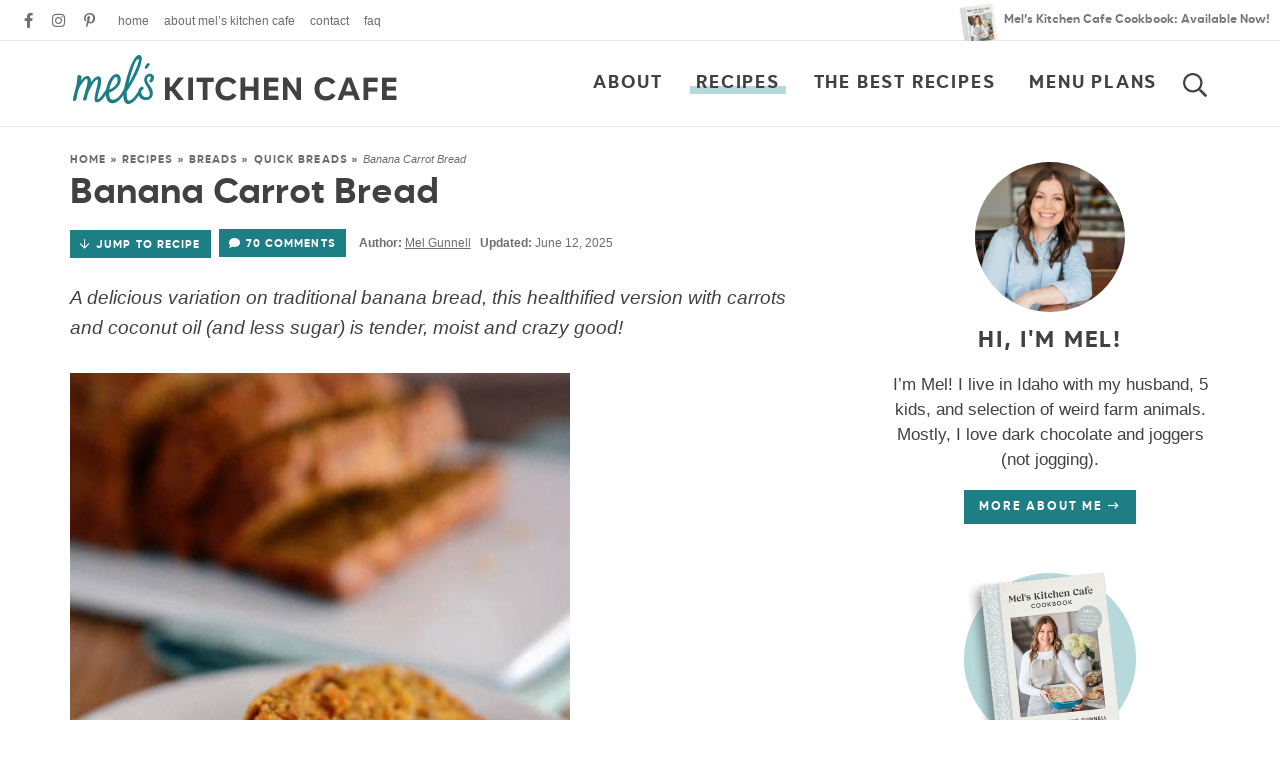

--- FILE ---
content_type: text/html; charset=UTF-8
request_url: https://www.melskitchencafe.com/banana-carrot-bread/comment-page-1/
body_size: 75717
content:
<!DOCTYPE html>
<html lang="en-US">
<head>
<meta charset="UTF-8" />
<meta name="viewport" content="width=device-width, initial-scale=1" />
<meta name="google-site-verification" content="2ZSV1uwHmREaawrHt7oHRJ4KPDW6B_fS2b6JXlwZd30" />

<link rel="profile" href="https://gmpg.org/xfn/11" />

<script data-no-optimize="1" data-cfasync="false">!function(){"use strict";const t={adt_ei:{identityApiKey:"plainText",source:"url",type:"plaintext",priority:1},adt_eih:{identityApiKey:"sha256",source:"urlh",type:"hashed",priority:2},sh_kit:{identityApiKey:"sha256",source:"urlhck",type:"hashed",priority:3}},e=Object.keys(t);function i(t){return function(t){const e=t.match(/((?=([a-z0-9._!#$%+^&*()[\]<>-]+))\2@[a-z0-9._-]+\.[a-z0-9._-]+)/gi);return e?e[0]:""}(function(t){return t.replace(/\s/g,"")}(t.toLowerCase()))}!async function(){const n=new URL(window.location.href),o=n.searchParams;let a=null;const r=Object.entries(t).sort(([,t],[,e])=>t.priority-e.priority).map(([t])=>t);for(const e of r){const n=o.get(e),r=t[e];if(!n||!r)continue;const c=decodeURIComponent(n),d="plaintext"===r.type&&i(c),s="hashed"===r.type&&c;if(d||s){a={value:c,config:r};break}}if(a){const{value:t,config:e}=a;window.adthrive=window.adthrive||{},window.adthrive.cmd=window.adthrive.cmd||[],window.adthrive.cmd.push(function(){window.adthrive.identityApi({source:e.source,[e.identityApiKey]:t},({success:i,data:n})=>{i?window.adthrive.log("info","Plugin","detectEmails",`Identity API called with ${e.type} email: ${t}`,n):window.adthrive.log("warning","Plugin","detectEmails",`Failed to call Identity API with ${e.type} email: ${t}`,n)})})}!function(t,e){const i=new URL(e);t.forEach(t=>i.searchParams.delete(t)),history.replaceState(null,"",i.toString())}(e,n)}()}();
</script><meta name='robots' content='index, follow, max-image-preview:large, max-snippet:-1, max-video-preview:-1' />
	<style>img:is([sizes="auto" i], [sizes^="auto," i]) { contain-intrinsic-size: 3000px 1500px }</style>
	<style data-no-optimize="1" data-cfasync="false">
	.adthrive-ad {
		margin-top: 10px;
		margin-bottom: 10px;
		text-align: center;
		overflow-x: visible;
		clear: both;
		line-height: 0;
	}
	/* float recipe ads */
.adthrive-device-desktop .adthrive-recipe,
.adthrive-device-tablet .adthrive-recipe {
	float: right;
	clear: right;
	margin-left: 10px;
}

/*recipe print page */
body.wprm-print .adthrive-sidebar, 
body:has(.mv-create-print-view) .adthrive-sidebar {
    right: 10px;
    min-width: 250px;
    max-width: 320px
}
body:has(.mv-create-print-view) .adthrive-sidebar {
    position:fixed;
    top: 250px;
}
body.wprm-print .adthrive-sidebar:not(.adthrive-stuck),
body:has(.mv-create-print-view) .adthrive-sidebar:not(.adthrive-stuck) {
    position: absolute;
    top: 250px;
}
body.wprm-print .wprm-recipe,
body:has(.mv-create-print-view) .mv-create-print-view {
    max-width:800px;
}
@media screen and (max-width: 1299px) {
    body.wprm-print.adthrive-device-desktop .wprm-recipe,
    body:has(.mv-create-print-view) .mv-create-print-view {
        margin-left: 25px;
        max-width: 650px;
    }
}


/* Disable ads on printed pages */
@media print {
  div[data-gg-moat], 
  body[data-gg-moat], 
  iframe[data-gg-moat-ifr],
  div[class*="kargo-ad"],
  .adthrive-ad,
  .adthrive-comscore, 
  .adthrive-native-recipe,
  .raptive-sales {
    display: none !important;
    height: 0px;
    width: 0px;
    visibility:hidden;
  }
}

body.adthrive-device-desktop .wprm-nutrition-label-container,
body.adthrive-device-tablet .wprm-nutrition-label-container {
    overflow: auto;
}

body.adthrive-device-desktop .wprm-recipe-equipment-container,
body.adthrive-device-tablet .wprm-recipe-equipment-container {
    clear: right;
}

body.page-id-2 .adthrive-footer-message {
   margin-bottom: 0px;
}

/* AB TEST to remove comment button */
body.test-comment-button .jump-buttons > .commentjump {
display: none !important;
}
/* END AB TEST to remove comment button */

/* Start - Customizations for gated print modal */
.raptive-gated-print-modal-container .raptive-gated-print-modal-body {
  font-size: 0 !important; /* hide original text */
}
.raptive-gated-print-modal-container .raptive-gated-print-modal-body::after {
  content: "Enter your email below to access the printable version of every post on my site. \00000a You'll only need to enter your email address one time to access the print feature on any of my recipes, now or in the future.";
  font-size: 18px;
  white-space: pre-wrap;
}
/* END - Customizations for gated print modal */
</style>
<script data-no-optimize="1" data-cfasync="false">
	window.adthriveCLS = {
		enabledLocations: ['Content', 'Recipe'],
		injectedSlots: [],
		injectedFromPlugin: true,
		branch: '2b28da1',bucket: 'prod',			};
	window.adthriveCLS.siteAds = {"betaTester":false,"targeting":[{"value":"52e41fac28963d1e058a1057","key":"siteId"},{"value":"6233884dfcc36a708863397d","key":"organizationId"},{"value":"Mels Kitchen Cafe","key":"siteName"},{"value":"AdThrive Premium","key":"service"},{"value":"on","key":"bidding"},{"value":["Food"],"key":"verticals"}],"siteUrl":"http://www.melskitchencafe.com","siteId":"52e41fac28963d1e058a1057","siteName":"Mels Kitchen Cafe","breakpoints":{"tablet":768,"desktop":1024},"cloudflare":{"version":"b770817"},"adUnits":[{"sequence":9,"thirdPartyAdUnitName":null,"targeting":[{"value":["Sidebar"],"key":"location"},{"value":true,"key":"sticky"}],"devices":["desktop"],"name":"Sidebar_9","sticky":true,"location":"Sidebar","dynamic":{"pageSelector":"body:not(.page-id-2)","spacing":0,"max":1,"lazyMax":null,"enable":true,"lazy":false,"elementSelector":".sidebar","skip":0,"classNames":[],"position":"beforeend","every":1,"enabled":true},"stickyOverlapSelector":".footer","adSizes":[[300,250],[160,600],[336,280],[320,50],[300,600],[250,250],[1,1],[320,100],[300,1050],[300,50],[300,420]],"priority":291,"autosize":true},{"sequence":null,"thirdPartyAdUnitName":null,"targeting":[{"value":["Content"],"key":"location"}],"devices":["desktop"],"name":"Content","sticky":false,"location":"Content","dynamic":{"pageSelector":"body.single:not(:has(.wprm-list))","spacing":0,"max":2,"lazyMax":97,"enable":true,"lazy":true,"elementSelector":".post-content > *:not(h2):not(h3), .post-content > .wprm-list > .wprm-recipe-roundup-item:nth-of-type(4n)","skip":5,"classNames":[],"position":"afterend","every":1,"enabled":true},"stickyOverlapSelector":"","adSizes":[[728,90],[336,280],[320,50],[468,60],[970,90],[250,250],[1,1],[320,100],[970,250],[1,2],[300,50],[300,300],[552,334],[728,250],[300,250]],"priority":199,"autosize":true},{"sequence":null,"thirdPartyAdUnitName":null,"targeting":[{"value":["Content"],"key":"location"}],"devices":["tablet","phone"],"name":"Content","sticky":false,"location":"Content","dynamic":{"pageSelector":"body.single:not(:has(.wprm-list))","spacing":0,"max":2,"lazyMax":97,"enable":true,"lazy":true,"elementSelector":".post-content > *:not(h2):not(h3), .post-content > .wprm-list > .wprm-recipe-roundup-item:nth-of-type(4n)","skip":5,"classNames":[],"position":"afterend","every":1,"enabled":true},"stickyOverlapSelector":"","adSizes":[[728,90],[336,280],[320,50],[468,60],[970,90],[250,250],[1,1],[320,100],[970,250],[1,2],[300,50],[300,300],[552,334],[728,250],[300,250]],"priority":199,"autosize":true},{"sequence":null,"thirdPartyAdUnitName":null,"targeting":[{"value":["Content"],"key":"location"}],"devices":["desktop","tablet","phone"],"name":"Content","sticky":false,"location":"Content","dynamic":{"pageSelector":"body.single:has(.wprm-list)","spacing":0,"max":2,"lazyMax":97,"enable":true,"lazy":true,"elementSelector":".post-content > .wprm-list > .wprm-recipe-roundup-item:nth-of-type(4n)","skip":0,"classNames":[],"position":"afterend","every":1,"enabled":true},"stickyOverlapSelector":"","adSizes":[[728,90],[336,280],[320,50],[468,60],[970,90],[250,250],[1,1],[320,100],[970,250],[1,2],[300,50],[300,300],[552,334],[728,250],[300,250]],"priority":199,"autosize":true},{"sequence":1,"thirdPartyAdUnitName":null,"targeting":[{"value":["Recipe"],"key":"location"}],"devices":["desktop","tablet"],"name":"Recipe_1","sticky":false,"location":"Recipe","dynamic":{"pageSelector":"body:not(.wprm-print)","spacing":0.9,"max":2,"lazyMax":97,"enable":true,"lazy":true,"elementSelector":".wprm-recipe-ingredients-container, .wprm-recipe-equipment-container h3, .wprm-recipe-ingredients-container li, .wprm-recipe-instructions-container li, .wprm-recipe-notes-container li, .wprm-recipe-notes-container span, .wprm-recipe-notes-container p, .wprm-nutrition-label-container, .mv-create-ingredients li, .mv-create-instructions li, .mv-create-notes li, .mv-create-notes p, .mv-create-notes span","skip":0,"classNames":[],"position":"beforebegin","every":1,"enabled":true},"stickyOverlapSelector":"","adSizes":[[300,250],[320,50],[250,250],[1,1],[320,100],[1,2],[300,50],[320,300],[300,390]],"priority":-101,"autosize":true},{"sequence":5,"thirdPartyAdUnitName":null,"targeting":[{"value":["Recipe"],"key":"location"}],"devices":["phone"],"name":"Recipe_5","sticky":false,"location":"Recipe","dynamic":{"pageSelector":"body:not(.wprm-print)","spacing":0,"max":1,"lazyMax":null,"enable":true,"lazy":false,"elementSelector":".wprm-recipe-ingredients-container, .mv-create-ingredients","skip":0,"classNames":[],"position":"beforebegin","every":1,"enabled":true},"stickyOverlapSelector":"","adSizes":[[300,250],[320,50],[250,250],[1,1],[320,100],[1,2],[300,50],[320,300],[300,390]],"priority":-105,"autosize":true},{"sequence":1,"thirdPartyAdUnitName":null,"targeting":[{"value":["Recipe"],"key":"location"}],"devices":["phone"],"name":"Recipe_1","sticky":false,"location":"Recipe","dynamic":{"pageSelector":"body:not(.wprm-print)","spacing":1.2,"max":1,"lazyMax":97,"enable":true,"lazy":true,"elementSelector":".wprm-recipe-equipment-container, .wprm-recipe-ingredients-container, .wprm-recipe-instructions-container li, wprm-recipe-instructions-container span, .wprm-recipe-notes-container li, .wprm-recipe-notes-container span, .wprm-recipe-notes-container p, .wprm-nutrition-label-container, .mv-create-ingredients, .mv-create-instructions li, .mv-create-notes li, .mv-create-notes p, .mv-create-notes span","skip":0,"classNames":[],"position":"afterend","every":1,"enabled":true},"stickyOverlapSelector":"","adSizes":[[300,250],[320,50],[250,250],[1,1],[320,100],[1,2],[300,50],[320,300],[300,390]],"priority":-101,"autosize":true},{"sequence":null,"thirdPartyAdUnitName":null,"targeting":[{"value":["Footer"],"key":"location"},{"value":true,"key":"sticky"}],"devices":["desktop","phone","tablet"],"name":"Footer","sticky":true,"location":"Footer","dynamic":{"pageSelector":"body:not(.page-id-2)","spacing":0,"max":1,"lazyMax":null,"enable":true,"lazy":false,"elementSelector":"body","skip":0,"classNames":[],"position":"beforeend","every":1,"enabled":true},"stickyOverlapSelector":"","adSizes":[[728,90],[320,50],[468,60],[970,90],[1,1],[320,100],[300,50]],"priority":-1,"autosize":true},{"sequence":null,"thirdPartyAdUnitName":null,"targeting":[{"value":["Header"],"key":"location"}],"devices":["desktop","tablet","phone"],"name":"Header","sticky":false,"location":"Header","dynamic":{"pageSelector":"body.wprm-print, body.wprm-print, body:has(.mv-create-print-view)","spacing":0,"max":1,"lazyMax":null,"enable":true,"lazy":false,"elementSelector":"#wprm-print-header, .mv-create-print-view","skip":0,"classNames":[],"position":"beforebegin","every":1,"enabled":true},"stickyOverlapSelector":"","adSizes":[[728,90],[320,50],[468,60],[970,90],[1,1],[320,100],[970,250],[300,50],[728,250]],"priority":399,"autosize":true},{"sequence":9,"thirdPartyAdUnitName":null,"targeting":[{"value":["Sidebar"],"key":"location"},{"value":true,"key":"sticky"}],"devices":["desktop"],"name":"Sidebar_9","sticky":true,"location":"Sidebar","dynamic":{"pageSelector":"body.wprm-print, body:has(.mv-create-print-view)","spacing":0,"max":1,"lazyMax":null,"enable":true,"lazy":false,"elementSelector":".wprm-print-recipe, .mv-create-print-view","skip":0,"classNames":[],"position":"beforeend","every":1,"enabled":true},"stickyOverlapSelector":".adthrive-footer-message","adSizes":[[300,250],[160,600],[336,280],[320,50],[300,600],[250,250],[1,1],[320,100],[300,1050],[300,50],[300,420]],"priority":291,"autosize":true}],"adDensityLayout":{"mobile":{"adDensity":0.18,"onePerViewport":false},"pageOverrides":[{"mobile":{"adDensity":0.12,"onePerViewport":false},"note":"https://www.melskitchencafe.com/french-bread/","pageSelector":"body.postid-111","desktop":{"adDensity":0.11,"onePerViewport":false}}],"desktop":{"adDensity":0.16,"onePerViewport":false}},"adDensityEnabled":true,"siteExperiments":[],"adTypes":{"sponsorTileDesktop":true,"interscrollerDesktop":true,"nativeBelowPostDesktop":true,"miniscroller":true,"largeFormatsMobile":false,"nativeMobileContent":true,"inRecipeRecommendationMobile":true,"nativeMobileRecipe":true,"sponsorTileMobile":true,"expandableCatalogAdsMobile":false,"frameAdsMobile":true,"outstreamMobile":true,"nativeHeaderMobile":true,"frameAdsDesktop":true,"inRecipeRecommendationDesktop":true,"expandableFooterDesktop":true,"nativeDesktopContent":true,"outstreamDesktop":true,"animatedFooter":true,"expandableFooter":true,"nativeDesktopSidebar":true,"videoFootersMobile":true,"videoFootersDesktop":true,"interscroller":false,"nativeDesktopRecipe":true,"nativeHeaderDesktop":true,"nativeBelowPostMobile":true,"expandableCatalogAdsDesktop":false,"largeFormatsDesktop":false},"adOptions":{"theTradeDesk":true,"rtbhouse":true,"undertone":true,"sidebarConfig":{"dynamicStickySidebar":{"minHeight":1800,"enabled":true,"blockedSelectors":[]}},"footerCloseButton":true,"teads":true,"seedtag":true,"pmp":true,"thirtyThreeAcross":true,"sharethrough":true,"optimizeVideoPlayersForEarnings":true,"removeVideoTitleWrapper":true,"pubMatic":true,"contentTermsFooterEnabled":true,"infiniteScroll":false,"longerVideoAdPod":true,"yahoossp":true,"spa":false,"stickyContainerConfig":{"recipeDesktop":{"minHeight":null,"enabled":false},"blockedSelectors":[],"stickyHeaderSelectors":["#custom-mobile-header"],"content":{"minHeight":250,"enabled":true},"recipeMobile":{"minHeight":null,"enabled":false}},"sonobi":true,"gatedPrint":{"printClasses":[],"siteEmailServiceProviderId":"097cacd2-ca2b-458f-a46c-cdca79f78fdd","defaultOptIn":true,"enabled":true,"newsletterPromptEnabled":true},"yieldmo":true,"footerSelector":"","amazonUAM":true,"gamMCMEnabled":true,"gamMCMChildNetworkCode":"48402664","rubicon":true,"conversant":false,"openx":true,"customCreativeEnabled":true,"secColor":"#000000","unruly":true,"mediaGrid":true,"bRealTime":true,"adInViewTime":null,"gumgum":true,"comscoreFooter":true,"desktopInterstitial":false,"amx":true,"footerCloseButtonDesktop":false,"ozone":true,"isAutoOptimized":false,"adform":true,"comscoreTAL":true,"targetaff":false,"bgColor":"#FFFFFF","advancePlaylistOptions":{"playlistPlayer":{"enabled":true},"relatedPlayer":{"enabled":true,"applyToFirst":true}},"kargo":true,"liveRampATS":true,"footerCloseButtonMobile":false,"interstitialBlockedPageSelectors":"","prioritizeShorterVideoAds":true,"allowSmallerAdSizes":true,"blis":true,"wakeLock":{"desktopEnabled":true,"mobileValue":15,"mobileEnabled":true,"desktopValue":30},"mobileInterstitial":false,"tripleLift":true,"sensitiveCategories":["alc","ast","cosm","dat","pol","wtl"],"liveRamp":true,"adthriveEmailIdentity":true,"criteo":true,"nativo":true,"infiniteScrollOptions":{"selector":"","heightThreshold":0},"siteAttributes":{"mobileHeaderSelectors":[],"desktopHeaderSelectors":[]},"dynamicContentSlotLazyLoading":true,"clsOptimizedAds":true,"ogury":true,"verticals":["Food"],"inImage":false,"stackadapt":true,"usCMP":{"enabled":false,"regions":[]},"advancePlaylist":true,"medianet":true,"delayLoading":true,"inImageZone":null,"appNexus":true,"rise":true,"liveRampId":"","infiniteScrollRefresh":false,"indexExchange":true},"siteAdsProfiles":[],"thirdPartySiteConfig":{"partners":{"discounts":[]}},"videoPlayers":{"contextual":{"autoplayCollapsibleEnabled":false,"overrideEmbedLocation":false,"defaultPlayerType":"static"},"videoEmbed":"wordpress","footerSelector":"","contentSpecificPlaylists":[],"players":[{"playlistId":"4ntV7MVM","pageSelector":"","devices":["mobile","desktop"],"description":"","skip":0,"title":"Stationary related player - desktop and mobile","type":"stationaryRelated","enabled":true,"formattedType":"Stationary Related","elementSelector":"","id":4089811,"position":"","saveVideoCloseState":false,"shuffle":false,"adPlayerTitle":"Stationary related player - desktop and mobile","playerId":"W2D8ulYk"},{"playlistId":"4ntV7MVM","pageSelector":"body.single","devices":["desktop"],"description":"","skip":0,"title":"MY LATEST VIDEOS","type":"stickyPlaylist","enabled":true,"formattedType":"Sticky Playlist","elementSelector":".post-content > .wp-block-image, .post-content > figure, .post-content > p:has(img)","id":4089812,"position":"afterend","saveVideoCloseState":false,"shuffle":true,"adPlayerTitle":"MY LATEST VIDEOS","mobileHeaderSelector":null,"playerId":"W2D8ulYk"},{"playlistId":"4ntV7MVM","pageSelector":"body.single","devices":["mobile"],"mobileLocation":"top-center","description":"","skip":0,"title":"MY LATEST VIDEOS","type":"stickyPlaylist","enabled":true,"formattedType":"Sticky Playlist","elementSelector":".post-content > .wp-block-image, .post-content > figure, .post-content > p:has(img)","id":4089813,"position":"afterend","saveVideoCloseState":false,"shuffle":true,"adPlayerTitle":"MY LATEST VIDEOS","mobileHeaderSelector":null,"playerId":"W2D8ulYk"}],"partners":{"theTradeDesk":true,"unruly":true,"mediaGrid":true,"undertone":true,"gumgum":true,"seedtag":true,"amx":true,"ozone":true,"adform":true,"pmp":true,"kargo":true,"connatix":true,"stickyOutstream":{"desktop":{"enabled":true},"blockedPageSelectors":"body.page-id-2","mobileLocation":"bottom-left","allowOnHomepage":true,"mobile":{"enabled":true},"saveVideoCloseState":false,"mobileHeaderSelector":"","allowForPageWithStickyPlayer":{"enabled":true}},"sharethrough":true,"blis":true,"tripleLift":true,"pubMatic":true,"criteo":true,"yahoossp":true,"nativo":true,"stackadapt":true,"yieldmo":true,"amazonUAM":true,"medianet":true,"rubicon":true,"appNexus":true,"rise":true,"openx":true,"indexExchange":true}}};</script>

<script data-no-optimize="1" data-cfasync="false">
(function(w, d) {
	w.adthrive = w.adthrive || {};
	w.adthrive.cmd = w.adthrive.cmd || [];
	w.adthrive.plugin = 'adthrive-ads-3.10.0';
	w.adthrive.host = 'ads.adthrive.com';
	w.adthrive.integration = 'plugin';

	var commitParam = (w.adthriveCLS && w.adthriveCLS.bucket !== 'prod' && w.adthriveCLS.branch) ? '&commit=' + w.adthriveCLS.branch : '';

	var s = d.createElement('script');
	s.async = true;
	s.referrerpolicy='no-referrer-when-downgrade';
	s.src = 'https://' + w.adthrive.host + '/sites/52e41fac28963d1e058a1057/ads.min.js?referrer=' + w.encodeURIComponent(w.location.href) + commitParam + '&cb=' + (Math.floor(Math.random() * 100) + 1) + '';
	var n = d.getElementsByTagName('script')[0];
	n.parentNode.insertBefore(s, n);
})(window, document);
</script>
<link rel="dns-prefetch" href="https://ads.adthrive.com/"><link rel="preconnect" href="https://ads.adthrive.com/"><link rel="preconnect" href="https://ads.adthrive.com/" crossorigin>
	<!-- This site is optimized with the Yoast SEO Premium plugin v26.3 (Yoast SEO v26.3) - https://yoast.com/wordpress/plugins/seo/ -->
	<title>Banana Carrot Bread | Mel&#039;s Kitchen Cafe</title>
	<meta name="description" content="A delicious variation on traditional banana bread, this healthified version with carrots and coconut oil is tender, moist and crazy good!" />
	<link rel="canonical" href="https://www.melskitchencafe.com/banana-carrot-bread/" />
	<meta property="og:locale" content="en_US" />
	<meta property="og:type" content="recipe" />
	<meta property="og:title" content="Banana Carrot Bread" />
	<meta property="og:description" content="A delicious variation on traditional banana bread, this healthified version with carrots and coconut oil is tender, moist and crazy good!" />
	<meta property="og:url" content="https://www.melskitchencafe.com/banana-carrot-bread/" />
	<meta property="og:site_name" content="Mel&#039;s Kitchen Cafe" />
	<meta property="article:publisher" content="http://www.facebook.com/melskitchencafe" />
	<meta property="article:published_time" content="2014-08-26T12:00:59+00:00" />
	<meta property="article:modified_time" content="2025-06-12T17:59:11+00:00" />
	<meta property="og:image" content="https://www.melskitchencafe.com/wp-content/uploads/banana-carrot-bread1.jpg" />
	<meta property="og:image:width" content="600" />
	<meta property="og:image:height" content="400" />
	<meta property="og:image:type" content="image/jpeg" />
	<meta name="author" content="Mel Gunnell" />
	<meta name="twitter:card" content="summary_large_image" />
	<meta name="twitter:creator" content="@melskitchencafe" />
	<meta name="twitter:site" content="@melskitchencafe" />
	<meta name="twitter:label1" content="Written by" />
	<meta name="twitter:data1" content="Mel Gunnell" />
	<meta name="twitter:label2" content="Est. reading time" />
	<meta name="twitter:data2" content="3 minutes" />
	<script type="application/ld+json" class="yoast-schema-graph">{"@context":"https://schema.org","@graph":[{"@type":"Article","@id":"https://www.melskitchencafe.com/banana-carrot-bread/#article","isPartOf":{"@id":"https://www.melskitchencafe.com/banana-carrot-bread/"},"author":{"name":"Mel Gunnell","@id":"https://www.melskitchencafe.com/#/schema/person/3d10547e74324dbe9654dff15db37741"},"headline":"Banana Carrot Bread","datePublished":"2014-08-26T12:00:59+00:00","dateModified":"2025-06-12T17:59:11+00:00","wordCount":801,"commentCount":70,"publisher":{"@id":"https://www.melskitchencafe.com/#organization"},"image":{"@id":"https://www.melskitchencafe.com/banana-carrot-bread/#primaryimage"},"thumbnailUrl":"https://www.melskitchencafe.com/wp-content/uploads/banana-carrot-bread1.jpg","keywords":["all-purpose flour","applesauce","banana","brown sugar","carrot","cinnamon","coconut oil","egg","nutmeg","oil","vanilla extract"],"articleSection":["Quick Breads"],"inLanguage":"en-US","potentialAction":[{"@type":"CommentAction","name":"Comment","target":["https://www.melskitchencafe.com/banana-carrot-bread/#respond"]}]},{"@type":"WebPage","@id":"https://www.melskitchencafe.com/banana-carrot-bread/","url":"https://www.melskitchencafe.com/banana-carrot-bread/","name":"Banana Carrot Bread | Mel's Kitchen Cafe","isPartOf":{"@id":"https://www.melskitchencafe.com/#website"},"primaryImageOfPage":{"@id":"https://www.melskitchencafe.com/banana-carrot-bread/#primaryimage"},"image":{"@id":"https://www.melskitchencafe.com/banana-carrot-bread/#primaryimage"},"thumbnailUrl":"https://www.melskitchencafe.com/wp-content/uploads/banana-carrot-bread1.jpg","datePublished":"2014-08-26T12:00:59+00:00","dateModified":"2025-06-12T17:59:11+00:00","description":"A delicious variation on traditional banana bread, this healthified version with carrots and coconut oil is tender, moist and crazy good!","breadcrumb":{"@id":"https://www.melskitchencafe.com/banana-carrot-bread/#breadcrumb"},"inLanguage":"en-US","potentialAction":[{"@type":"ReadAction","target":["https://www.melskitchencafe.com/banana-carrot-bread/"]}]},{"@type":"ImageObject","inLanguage":"en-US","@id":"https://www.melskitchencafe.com/banana-carrot-bread/#primaryimage","url":"https://www.melskitchencafe.com/wp-content/uploads/banana-carrot-bread1.jpg","contentUrl":"https://www.melskitchencafe.com/wp-content/uploads/banana-carrot-bread1.jpg","width":600,"height":400,"caption":"alt=\"\""},{"@type":"BreadcrumbList","@id":"https://www.melskitchencafe.com/banana-carrot-bread/#breadcrumb","itemListElement":[{"@type":"ListItem","position":1,"name":"Home","item":"https://www.melskitchencafe.com/"},{"@type":"ListItem","position":2,"name":"Recipes","item":"https://www.melskitchencafe.com/recipes/"},{"@type":"ListItem","position":3,"name":"Breads","item":"https://www.melskitchencafe.com/recipes/breads/"},{"@type":"ListItem","position":4,"name":"Quick Breads","item":"https://www.melskitchencafe.com/recipes/breads/breads-quick/"},{"@type":"ListItem","position":5,"name":"Banana Carrot Bread"}]},{"@type":"WebSite","@id":"https://www.melskitchencafe.com/#website","url":"https://www.melskitchencafe.com/","name":"Mel&#039;s Kitchen Cafe","description":"Delicious, easy recipes from my kitchen to yours!","publisher":{"@id":"https://www.melskitchencafe.com/#organization"},"potentialAction":[{"@type":"SearchAction","target":{"@type":"EntryPoint","urlTemplate":"https://www.melskitchencafe.com/?s={search_term_string}"},"query-input":{"@type":"PropertyValueSpecification","valueRequired":true,"valueName":"search_term_string"}}],"inLanguage":"en-US"},{"@type":"Organization","@id":"https://www.melskitchencafe.com/#organization","name":"Mel's Kitchen Cafe","url":"https://www.melskitchencafe.com/","logo":{"@type":"ImageObject","inLanguage":"en-US","@id":"https://www.melskitchencafe.com/#/schema/logo/image/","url":"https://www.melskitchencafe.com/wp-content/uploads/convertkit-logo.png","contentUrl":"https://www.melskitchencafe.com/wp-content/uploads/convertkit-logo.png","width":771,"height":294,"caption":"Mel's Kitchen Cafe"},"image":{"@id":"https://www.melskitchencafe.com/#/schema/logo/image/"},"sameAs":["http://www.facebook.com/melskitchencafe","https://x.com/melskitchencafe","http://www.instagram.com/melskitchencafe","http://www.pinterest.com/melskitchencafe"]},{"@type":"Person","@id":"https://www.melskitchencafe.com/#/schema/person/3d10547e74324dbe9654dff15db37741","name":"Mel Gunnell","sameAs":["http://www.melskitchencafe.com/about"]},{"@type":"Recipe","name":"Banana Carrot Bread","author":{"@type":"Person","name":"Mel"},"description":"","datePublished":"2014-08-26T06:00:59+00:00","image":["https://www.melskitchencafe.com/wp-content/uploads/banana-carrot-bread1.jpg","https://www.melskitchencafe.com/wp-content/uploads/banana-carrot-bread1-500x500.jpg","https://www.melskitchencafe.com/wp-content/uploads/banana-carrot-bread1-500x375.jpg","https://www.melskitchencafe.com/wp-content/uploads/banana-carrot-bread1-480x270.jpg"],"recipeYield":["12","12 Slices (one 9X5-inch loaf)"],"prepTime":"PT15M","cookTime":"PT60M","totalTime":"PT75M","recipeIngredient":["2 cups lightly measured flour (see note)","1 teaspoon baking soda","1/2 teaspoon salt","1/2 teaspoon ground cinnamon","1/2 teaspoon ground nutmeg","1 cup mashed bananas (about 3 very ripe medium bananas)","1/2 cup lightly packed brown sugar (light or dark)","1/3 cup coconut oil (melted (or vegetable oil))","1/4 cup no-sugar added applesauce","2 large eggs","1/2 teaspoon vanilla","1 cup finely grated carrots (no need to peel beforehand)"],"recipeInstructions":[{"@type":"HowToStep","text":"Preheat the oven to 350 degrees F. Line the bottom of a 9X5-inch loaf pan with a rectangle of parchment. Grease the bottom and sides really well with nonstick cooking spray.","name":"Preheat the oven to 350 degrees F. Line the bottom of a 9X5-inch loaf pan with a rectangle of parchment. Grease the bottom and sides really well with nonstick cooking spray.","url":"https://www.melskitchencafe.com/banana-carrot-bread/#wprm-recipe-56981-step-0-0"},{"@type":"HowToStep","text":"In a large bowl, whisk together the flour, baking soda, salt, cinnamon and nutmeg.","name":"In a large bowl, whisk together the flour, baking soda, salt, cinnamon and nutmeg.","url":"https://www.melskitchencafe.com/banana-carrot-bread/#wprm-recipe-56981-step-0-1"},{"@type":"HowToStep","text":"In a medium bowl or in a large liquid measure, whisk together the bananas, brown sugar, oil, applesauce, eggs and vanilla.","name":"In a medium bowl or in a large liquid measure, whisk together the bananas, brown sugar, oil, applesauce, eggs and vanilla.","url":"https://www.melskitchencafe.com/banana-carrot-bread/#wprm-recipe-56981-step-0-2"},{"@type":"HowToStep","text":"Stir the wet ingredients into the dry ingredients along with the carrots. Fold the ingredients together with a rubber spatula until just combined. Don't overmix!","name":"Stir the wet ingredients into the dry ingredients along with the carrots. Fold the ingredients together with a rubber spatula until just combined. Don't overmix!","url":"https://www.melskitchencafe.com/banana-carrot-bread/#wprm-recipe-56981-step-0-3"},{"@type":"HowToStep","text":"Spread the batter evenly in the prepared pan and bake for 50-60 minutes until a knife or toothpick inserted into the center of the loaf comes out clean or with a few moist crumbs.","name":"Spread the batter evenly in the prepared pan and bake for 50-60 minutes until a knife or toothpick inserted into the center of the loaf comes out clean or with a few moist crumbs.","url":"https://www.melskitchencafe.com/banana-carrot-bread/#wprm-recipe-56981-step-0-4"},{"@type":"HowToStep","text":"Cool in the pan for 10 minutes before turning out onto a cooling rack to cool completely.","name":"Cool in the pan for 10 minutes before turning out onto a cooling rack to cool completely.","url":"https://www.melskitchencafe.com/banana-carrot-bread/#wprm-recipe-56981-step-0-5"}],"aggregateRating":{"@type":"AggregateRating","ratingValue":"4.23","ratingCount":"49","reviewCount":"7"},"review":[{"@type":"Review","reviewRating":{"@type":"Rating","ratingValue":"5"},"reviewBody":"Hi, \r\nI made the bread and it really tastes delicious.  But I am wondering what is the best way to store the bread, in the fridge or just on the shelf in a sealable box? I don't know. I hope you can tell me.\r\nKind regards,\r\nMersini","author":{"@type":"Person","name":"Mersini"},"datePublished":"2018-09-19"},{"@type":"Review","reviewRating":{"@type":"Rating","ratingValue":"4"},"reviewBody":"I made this this morning and it was fantastic. I added an additional 2 T brown sugar per other reasers’ suggestions but it really did not need it. The bananas i used were really really gross and fall-out-of-the-peel ripe so maybe that is the key. The bread was very moist and my boys (1, 4, and 41) all loved it.","author":{"@type":"Person","name":"Mo"},"datePublished":"2018-08-25"},{"@type":"Review","reviewRating":{"@type":"Rating","ratingValue":"3"},"reviewBody":"Made this recipe....easy except I substituted applesauce with sour cream.","author":{"@type":"Person","name":"Marlene Leon"},"datePublished":"2018-05-05"},{"@type":"Review","reviewRating":{"@type":"Rating","ratingValue":"1"},"reviewBody":"Well, I wanted to believe it doesn't taste like bread with half the sugar left out, but it does.","author":{"@type":"Person","name":"Tara"},"datePublished":"2018-01-31"},{"@type":"Review","reviewRating":{"@type":"Rating","ratingValue":"1"},"reviewBody":"I’m not sure what I did wrong (only thing changed was made almond condensed milk) but this bread had literally zero flavor... none. ","author":{"@type":"Person","name":"Jaimee"},"datePublished":"2018-01-14"},{"@type":"Review","reviewRating":{"@type":"Rating","ratingValue":"4"},"reviewBody":"Great recipe! I made them as muffins and  tweaked the recipe to my liking, as always. I cut the recipe in half; I used coconut manna, coconut oil, and avocado oil (equal parts); and I added a 1/4 cup scoop of dark chocolate chunks. Baked @ 350 for 18 minutes. Makes 6-9 muffins, depending on how full you fill the cup. Next time I will use the normal amount of applesauce. They were delicious! I will definitely make these again :)","author":{"@type":"Person","name":"Tubby McMuffineater"},"datePublished":"2017-03-24"},{"@type":"Review","reviewRating":{"@type":"Rating","ratingValue":"5"},"reviewBody":"Oh my salivary glands!! The preparation is very quick, it bakes extremely well, no surprises and the taste is to die for! Mine  grew a bit more than original and it's both light and thick - magic :D Best banana bread I did. I'm from Europe and it often happens that the recipes just don't go well with our products and measures but this one is perfect. It'll stay with me forever. Just got it from the oven but I already think about doing second one tomorrow because I have so much overripe bananas :D","author":{"@type":"Person","name":"Gaba"},"datePublished":"2017-01-11"}],"recipeCategory":["Dessert"],"recipeCuisine":["American"],"nutrition":{"@type":"NutritionInformation","servingSize":"1  Slice","calories":"199 kcal","carbohydrateContent":"31 g","proteinContent":"4 g","fatContent":"7 g","saturatedFatContent":"6 g","cholesterolContent":"31 mg","sodiumContent":"211 mg","fiberContent":"1 g","sugarContent":"12 g"},"@id":"https://www.melskitchencafe.com/banana-carrot-bread/#recipe","isPartOf":{"@id":"https://www.melskitchencafe.com/banana-carrot-bread/#article"},"mainEntityOfPage":"https://www.melskitchencafe.com/banana-carrot-bread/"}]}</script>
	<!-- / Yoast SEO Premium plugin. -->


<link href='https://fonts.gstatic.com' crossorigin rel='preconnect' />
<script>(()=>{"use strict";const e=[400,500,600,700,800,900],t=e=>`wprm-min-${e}`,n=e=>`wprm-max-${e}`,s=new Set,o="ResizeObserver"in window,r=o?new ResizeObserver((e=>{for(const t of e)c(t.target)})):null,i=.5/(window.devicePixelRatio||1);function c(s){const o=s.getBoundingClientRect().width||0;for(let r=0;r<e.length;r++){const c=e[r],a=o<=c+i;o>c+i?s.classList.add(t(c)):s.classList.remove(t(c)),a?s.classList.add(n(c)):s.classList.remove(n(c))}}function a(e){s.has(e)||(s.add(e),r&&r.observe(e),c(e))}!function(e=document){e.querySelectorAll(".wprm-recipe").forEach(a)}();if(new MutationObserver((e=>{for(const t of e)for(const e of t.addedNodes)e instanceof Element&&(e.matches?.(".wprm-recipe")&&a(e),e.querySelectorAll?.(".wprm-recipe").forEach(a))})).observe(document.documentElement,{childList:!0,subtree:!0}),!o){let e=0;addEventListener("resize",(()=>{e&&cancelAnimationFrame(e),e=requestAnimationFrame((()=>s.forEach(c)))}),{passive:!0})}})();</script><style id='wp-emoji-styles-inline-css' type='text/css'>

	img.wp-smiley, img.emoji {
		display: inline !important;
		border: none !important;
		box-shadow: none !important;
		height: 1em !important;
		width: 1em !important;
		margin: 0 0.07em !important;
		vertical-align: -0.1em !important;
		background: none !important;
		padding: 0 !important;
	}
</style>
<link rel='stylesheet' id='wp-block-library-css' href='https://www.melskitchencafe.com/wp-includes/css/dist/block-library/style.min.css?ver=6.8.3' type='text/css' media='all' />
<style id='classic-theme-styles-inline-css' type='text/css'>
/*! This file is auto-generated */
.wp-block-button__link{color:#fff;background-color:#32373c;border-radius:9999px;box-shadow:none;text-decoration:none;padding:calc(.667em + 2px) calc(1.333em + 2px);font-size:1.125em}.wp-block-file__button{background:#32373c;color:#fff;text-decoration:none}
</style>
<link rel='stylesheet' id='convertkit-broadcasts-css' href='https://www.melskitchencafe.com/wp-content/plugins/convertkit/resources/frontend/css/broadcasts.css?ver=3.0.8' type='text/css' media='all' />
<link rel='stylesheet' id='convertkit-button-css' href='https://www.melskitchencafe.com/wp-content/plugins/convertkit/resources/frontend/css/button.css?ver=3.0.8' type='text/css' media='all' />
<link rel='stylesheet' id='convertkit-form-css' href='https://www.melskitchencafe.com/wp-content/plugins/convertkit/resources/frontend/css/form.css?ver=3.0.8' type='text/css' media='all' />
<link rel='stylesheet' id='convertkit-form-builder-field-css' href='https://www.melskitchencafe.com/wp-content/plugins/convertkit/resources/frontend/css/form-builder.css?ver=3.0.8' type='text/css' media='all' />
<link rel='stylesheet' id='convertkit-form-builder-css' href='https://www.melskitchencafe.com/wp-content/plugins/convertkit/resources/frontend/css/form-builder.css?ver=3.0.8' type='text/css' media='all' />
<style id='global-styles-inline-css' type='text/css'>
:root{--wp--preset--aspect-ratio--square: 1;--wp--preset--aspect-ratio--4-3: 4/3;--wp--preset--aspect-ratio--3-4: 3/4;--wp--preset--aspect-ratio--3-2: 3/2;--wp--preset--aspect-ratio--2-3: 2/3;--wp--preset--aspect-ratio--16-9: 16/9;--wp--preset--aspect-ratio--9-16: 9/16;--wp--preset--color--black: #000000;--wp--preset--color--cyan-bluish-gray: #abb8c3;--wp--preset--color--white: #ffffff;--wp--preset--color--pale-pink: #f78da7;--wp--preset--color--vivid-red: #cf2e2e;--wp--preset--color--luminous-vivid-orange: #ff6900;--wp--preset--color--luminous-vivid-amber: #fcb900;--wp--preset--color--light-green-cyan: #7bdcb5;--wp--preset--color--vivid-green-cyan: #00d084;--wp--preset--color--pale-cyan-blue: #8ed1fc;--wp--preset--color--vivid-cyan-blue: #0693e3;--wp--preset--color--vivid-purple: #9b51e0;--wp--preset--color--teal: #1d7e86;--wp--preset--color--medteal: #72b3b7;--wp--preset--color--teal-70: #9ccacd;--wp--preset--color--teal-50: #b8d9db;--wp--preset--color--lightteal: #d5e8e9;--wp--preset--color--lightestteal: #eaf4f4;--wp--preset--color--charcoal: #414042;--wp--preset--color--gray: #737373;--wp--preset--color--medgray: #e9e9e9;--wp--preset--color--lightgray: #f2f2f2;--wp--preset--gradient--vivid-cyan-blue-to-vivid-purple: linear-gradient(135deg,rgba(6,147,227,1) 0%,rgb(155,81,224) 100%);--wp--preset--gradient--light-green-cyan-to-vivid-green-cyan: linear-gradient(135deg,rgb(122,220,180) 0%,rgb(0,208,130) 100%);--wp--preset--gradient--luminous-vivid-amber-to-luminous-vivid-orange: linear-gradient(135deg,rgba(252,185,0,1) 0%,rgba(255,105,0,1) 100%);--wp--preset--gradient--luminous-vivid-orange-to-vivid-red: linear-gradient(135deg,rgba(255,105,0,1) 0%,rgb(207,46,46) 100%);--wp--preset--gradient--very-light-gray-to-cyan-bluish-gray: linear-gradient(135deg,rgb(238,238,238) 0%,rgb(169,184,195) 100%);--wp--preset--gradient--cool-to-warm-spectrum: linear-gradient(135deg,rgb(74,234,220) 0%,rgb(151,120,209) 20%,rgb(207,42,186) 40%,rgb(238,44,130) 60%,rgb(251,105,98) 80%,rgb(254,248,76) 100%);--wp--preset--gradient--blush-light-purple: linear-gradient(135deg,rgb(255,206,236) 0%,rgb(152,150,240) 100%);--wp--preset--gradient--blush-bordeaux: linear-gradient(135deg,rgb(254,205,165) 0%,rgb(254,45,45) 50%,rgb(107,0,62) 100%);--wp--preset--gradient--luminous-dusk: linear-gradient(135deg,rgb(255,203,112) 0%,rgb(199,81,192) 50%,rgb(65,88,208) 100%);--wp--preset--gradient--pale-ocean: linear-gradient(135deg,rgb(255,245,203) 0%,rgb(182,227,212) 50%,rgb(51,167,181) 100%);--wp--preset--gradient--electric-grass: linear-gradient(135deg,rgb(202,248,128) 0%,rgb(113,206,126) 100%);--wp--preset--gradient--midnight: linear-gradient(135deg,rgb(2,3,129) 0%,rgb(40,116,252) 100%);--wp--preset--font-size--small: 13px;--wp--preset--font-size--medium: 20px;--wp--preset--font-size--large: 36px;--wp--preset--font-size--x-large: 42px;--wp--preset--spacing--20: 0.44rem;--wp--preset--spacing--30: 0.67rem;--wp--preset--spacing--40: 1rem;--wp--preset--spacing--50: 1.5rem;--wp--preset--spacing--60: 2.25rem;--wp--preset--spacing--70: 3.38rem;--wp--preset--spacing--80: 5.06rem;--wp--preset--shadow--natural: 6px 6px 9px rgba(0, 0, 0, 0.2);--wp--preset--shadow--deep: 12px 12px 50px rgba(0, 0, 0, 0.4);--wp--preset--shadow--sharp: 6px 6px 0px rgba(0, 0, 0, 0.2);--wp--preset--shadow--outlined: 6px 6px 0px -3px rgba(255, 255, 255, 1), 6px 6px rgba(0, 0, 0, 1);--wp--preset--shadow--crisp: 6px 6px 0px rgba(0, 0, 0, 1);}:where(.is-layout-flex){gap: 0.5em;}:where(.is-layout-grid){gap: 0.5em;}body .is-layout-flex{display: flex;}.is-layout-flex{flex-wrap: wrap;align-items: center;}.is-layout-flex > :is(*, div){margin: 0;}body .is-layout-grid{display: grid;}.is-layout-grid > :is(*, div){margin: 0;}:where(.wp-block-columns.is-layout-flex){gap: 2em;}:where(.wp-block-columns.is-layout-grid){gap: 2em;}:where(.wp-block-post-template.is-layout-flex){gap: 1.25em;}:where(.wp-block-post-template.is-layout-grid){gap: 1.25em;}.has-black-color{color: var(--wp--preset--color--black) !important;}.has-cyan-bluish-gray-color{color: var(--wp--preset--color--cyan-bluish-gray) !important;}.has-white-color{color: var(--wp--preset--color--white) !important;}.has-pale-pink-color{color: var(--wp--preset--color--pale-pink) !important;}.has-vivid-red-color{color: var(--wp--preset--color--vivid-red) !important;}.has-luminous-vivid-orange-color{color: var(--wp--preset--color--luminous-vivid-orange) !important;}.has-luminous-vivid-amber-color{color: var(--wp--preset--color--luminous-vivid-amber) !important;}.has-light-green-cyan-color{color: var(--wp--preset--color--light-green-cyan) !important;}.has-vivid-green-cyan-color{color: var(--wp--preset--color--vivid-green-cyan) !important;}.has-pale-cyan-blue-color{color: var(--wp--preset--color--pale-cyan-blue) !important;}.has-vivid-cyan-blue-color{color: var(--wp--preset--color--vivid-cyan-blue) !important;}.has-vivid-purple-color{color: var(--wp--preset--color--vivid-purple) !important;}.has-black-background-color{background-color: var(--wp--preset--color--black) !important;}.has-cyan-bluish-gray-background-color{background-color: var(--wp--preset--color--cyan-bluish-gray) !important;}.has-white-background-color{background-color: var(--wp--preset--color--white) !important;}.has-pale-pink-background-color{background-color: var(--wp--preset--color--pale-pink) !important;}.has-vivid-red-background-color{background-color: var(--wp--preset--color--vivid-red) !important;}.has-luminous-vivid-orange-background-color{background-color: var(--wp--preset--color--luminous-vivid-orange) !important;}.has-luminous-vivid-amber-background-color{background-color: var(--wp--preset--color--luminous-vivid-amber) !important;}.has-light-green-cyan-background-color{background-color: var(--wp--preset--color--light-green-cyan) !important;}.has-vivid-green-cyan-background-color{background-color: var(--wp--preset--color--vivid-green-cyan) !important;}.has-pale-cyan-blue-background-color{background-color: var(--wp--preset--color--pale-cyan-blue) !important;}.has-vivid-cyan-blue-background-color{background-color: var(--wp--preset--color--vivid-cyan-blue) !important;}.has-vivid-purple-background-color{background-color: var(--wp--preset--color--vivid-purple) !important;}.has-black-border-color{border-color: var(--wp--preset--color--black) !important;}.has-cyan-bluish-gray-border-color{border-color: var(--wp--preset--color--cyan-bluish-gray) !important;}.has-white-border-color{border-color: var(--wp--preset--color--white) !important;}.has-pale-pink-border-color{border-color: var(--wp--preset--color--pale-pink) !important;}.has-vivid-red-border-color{border-color: var(--wp--preset--color--vivid-red) !important;}.has-luminous-vivid-orange-border-color{border-color: var(--wp--preset--color--luminous-vivid-orange) !important;}.has-luminous-vivid-amber-border-color{border-color: var(--wp--preset--color--luminous-vivid-amber) !important;}.has-light-green-cyan-border-color{border-color: var(--wp--preset--color--light-green-cyan) !important;}.has-vivid-green-cyan-border-color{border-color: var(--wp--preset--color--vivid-green-cyan) !important;}.has-pale-cyan-blue-border-color{border-color: var(--wp--preset--color--pale-cyan-blue) !important;}.has-vivid-cyan-blue-border-color{border-color: var(--wp--preset--color--vivid-cyan-blue) !important;}.has-vivid-purple-border-color{border-color: var(--wp--preset--color--vivid-purple) !important;}.has-vivid-cyan-blue-to-vivid-purple-gradient-background{background: var(--wp--preset--gradient--vivid-cyan-blue-to-vivid-purple) !important;}.has-light-green-cyan-to-vivid-green-cyan-gradient-background{background: var(--wp--preset--gradient--light-green-cyan-to-vivid-green-cyan) !important;}.has-luminous-vivid-amber-to-luminous-vivid-orange-gradient-background{background: var(--wp--preset--gradient--luminous-vivid-amber-to-luminous-vivid-orange) !important;}.has-luminous-vivid-orange-to-vivid-red-gradient-background{background: var(--wp--preset--gradient--luminous-vivid-orange-to-vivid-red) !important;}.has-very-light-gray-to-cyan-bluish-gray-gradient-background{background: var(--wp--preset--gradient--very-light-gray-to-cyan-bluish-gray) !important;}.has-cool-to-warm-spectrum-gradient-background{background: var(--wp--preset--gradient--cool-to-warm-spectrum) !important;}.has-blush-light-purple-gradient-background{background: var(--wp--preset--gradient--blush-light-purple) !important;}.has-blush-bordeaux-gradient-background{background: var(--wp--preset--gradient--blush-bordeaux) !important;}.has-luminous-dusk-gradient-background{background: var(--wp--preset--gradient--luminous-dusk) !important;}.has-pale-ocean-gradient-background{background: var(--wp--preset--gradient--pale-ocean) !important;}.has-electric-grass-gradient-background{background: var(--wp--preset--gradient--electric-grass) !important;}.has-midnight-gradient-background{background: var(--wp--preset--gradient--midnight) !important;}.has-small-font-size{font-size: var(--wp--preset--font-size--small) !important;}.has-medium-font-size{font-size: var(--wp--preset--font-size--medium) !important;}.has-large-font-size{font-size: var(--wp--preset--font-size--large) !important;}.has-x-large-font-size{font-size: var(--wp--preset--font-size--x-large) !important;}
:where(.wp-block-post-template.is-layout-flex){gap: 1.25em;}:where(.wp-block-post-template.is-layout-grid){gap: 1.25em;}
:where(.wp-block-columns.is-layout-flex){gap: 2em;}:where(.wp-block-columns.is-layout-grid){gap: 2em;}
:root :where(.wp-block-pullquote){font-size: 1.5em;line-height: 1.6;}
</style>
<link rel='stylesheet' id='font-awesome-css' href='https://www.melskitchencafe.com/wp-content/themes/melskitchencafe2023/fontawesome-subset/css/all.css?ver=1.00' type='text/css' media='all' />
<link rel='stylesheet' id='custom-style-css' href='https://www.melskitchencafe.com/wp-content/themes/melskitchencafe2023/style.css?ver=3.09' type='text/css' media='all' />
<link rel='stylesheet' id='responsive-style-css' href='https://www.melskitchencafe.com/wp-content/themes/melskitchencafe2023/responsive.css?ver=3.06' type='text/css' media='all' />
<link rel='stylesheet' id='custom-mobile-header-style-css' href='https://www.melskitchencafe.com/wp-content/themes/melskitchencafe2023/mobile-header/mobile-header-style.css?ver=1763794670' type='text/css' media='all' />
<script type="text/javascript" src="https://www.melskitchencafe.com/wp-includes/js/jquery/jquery.min.js?ver=3.7.1" id="jquery-core-js"></script>
<script type="text/javascript" src="https://www.melskitchencafe.com/wp-includes/js/jquery/jquery-migrate.min.js?ver=3.4.1" id="jquery-migrate-js"></script>
<link rel="https://api.w.org/" href="https://www.melskitchencafe.com/wp-json/" /><link rel="alternate" title="JSON" type="application/json" href="https://www.melskitchencafe.com/wp-json/wp/v2/posts/28183" /><link rel="alternate" title="oEmbed (JSON)" type="application/json+oembed" href="https://www.melskitchencafe.com/wp-json/oembed/1.0/embed?url=https%3A%2F%2Fwww.melskitchencafe.com%2Fbanana-carrot-bread%2F" />
<link rel="alternate" title="oEmbed (XML)" type="text/xml+oembed" href="https://www.melskitchencafe.com/wp-json/oembed/1.0/embed?url=https%3A%2F%2Fwww.melskitchencafe.com%2Fbanana-carrot-bread%2F&#038;format=xml" />
<style type="text/css"> .tippy-box[data-theme~="wprm"] { background-color: #333333; color: #FFFFFF; } .tippy-box[data-theme~="wprm"][data-placement^="top"] > .tippy-arrow::before { border-top-color: #333333; } .tippy-box[data-theme~="wprm"][data-placement^="bottom"] > .tippy-arrow::before { border-bottom-color: #333333; } .tippy-box[data-theme~="wprm"][data-placement^="left"] > .tippy-arrow::before { border-left-color: #333333; } .tippy-box[data-theme~="wprm"][data-placement^="right"] > .tippy-arrow::before { border-right-color: #333333; } .tippy-box[data-theme~="wprm"] a { color: #FFFFFF; } .wprm-comment-rating svg { width: 22px !important; height: 22px !important; } img.wprm-comment-rating { width: 110px !important; height: 22px !important; } body { --comment-rating-star-color: #1d7e86; } body { --wprm-popup-font-size: 16px; } body { --wprm-popup-background: #ffffff; } body { --wprm-popup-title: #000000; } body { --wprm-popup-content: #444444; } body { --wprm-popup-button-background: #444444; } body { --wprm-popup-button-text: #ffffff; }</style><style type="text/css">.wprm-glossary-term {color: #5A822B;text-decoration: underline;cursor: help;}</style><style type="text/css">.wprm-recipe-template-snippet-basic-buttons {
    font-family: inherit; /* wprm_font_family type=font */
    font-size: 0.9em; /* wprm_font_size type=font_size */
    text-align: center; /* wprm_text_align type=align */
    margin-top: 0px; /* wprm_margin_top type=size */
    margin-bottom: 10px; /* wprm_margin_bottom type=size */
}
.wprm-recipe-template-snippet-basic-buttons a  {
    margin: 5px; /* wprm_margin_button type=size */
    margin: 5px; /* wprm_margin_button type=size */
}

.wprm-recipe-template-snippet-basic-buttons a:first-child {
    margin-left: 0;
}
.wprm-recipe-template-snippet-basic-buttons a:last-child {
    margin-right: 0;
}</style>

<!-- [slickstream] [[[ START Slickstream Output ]]] -->
<script>console.info(`[slickstream] Page Generated at: 11/22/2025, 1:57:50 AM EST`);</script>
<script>console.info(`[slickstream] Current timestamp: ${(new Date).toLocaleString('en-US', { timeZone: 'America/New_York' })} EST`);</script>
<!-- [slickstream] Page Boot Data: -->
<script class='slickstream-script'>
(function() {
    "slickstream";
    const win = window;
    win.$slickBoot = win.$slickBoot || {};
    win.$slickBoot.d = {"bestBy":1763797572066,"epoch":1749842396892,"siteCode":"2USHZYQ0","services":{"engagementCacheableApiDomain":"https:\/\/c12f.app.slickstream.com\/","engagementNonCacheableApiDomain":"https:\/\/c12b.app.slickstream.com\/","engagementResourcesDomain":"https:\/\/c12f.app.slickstream.com\/","storyCacheableApiDomain":"https:\/\/stories.slickstream.com\/","storyNonCacheableApiDomain":"https:\/\/stories.slickstream.com\/","storyResourcesDomain":"https:\/\/stories.slickstream.com\/","websocketUri":"wss:\/\/c12b-wss.app.slickstream.com\/socket?site=2USHZYQ0"},"bootUrl":"https:\/\/c.slickstream.com\/app\/2.15.5\/boot-loader.js","appUrl":"https:\/\/c.slickstream.com\/app\/2.15.5\/app.js","adminUrl":"","allowList":["melskitchencafe.com"],"abTests":[],"wpPluginTtl":3600,"v2":{"phone":{"placeholders":[],"bootTriggerTimeout":250,"emailCapture":{"mainTitle":"Save this recipe!","mainDesc":"Enter your email address and we'll send it straight to your inbox.","saveButtonText":"SEND","confirmDesc":"You'll see the link in your inbox soon!","optInText":"Send me new recipes from Mel's Kitchen Cafe","optInDefaultOff":false,"cssSelector":".post-content > h2.wp-block-heading, .post-content .wp-block-image + *, .post-content #recipe","enableHighlighter":true,"durationInSecs":2,"formIconType":"default"},"bestBy":1763797572066,"epoch":1749842396892,"siteCode":"2USHZYQ0","services":{"engagementCacheableApiDomain":"https:\/\/c12f.app.slickstream.com\/","engagementNonCacheableApiDomain":"https:\/\/c12b.app.slickstream.com\/","engagementResourcesDomain":"https:\/\/c12f.app.slickstream.com\/","storyCacheableApiDomain":"https:\/\/stories.slickstream.com\/","storyNonCacheableApiDomain":"https:\/\/stories.slickstream.com\/","storyResourcesDomain":"https:\/\/stories.slickstream.com\/","websocketUri":"wss:\/\/c12b-wss.app.slickstream.com\/socket?site=2USHZYQ0"},"bootUrl":"https:\/\/c.slickstream.com\/app\/2.15.5\/boot-loader.js","appUrl":"https:\/\/c.slickstream.com\/app\/2.15.5\/app.js","adminUrl":"","allowList":["melskitchencafe.com"],"abTests":[],"wpPluginTtl":3600},"tablet":{"placeholders":[],"bootTriggerTimeout":250,"bestBy":1763797572066,"epoch":1749842396892,"siteCode":"2USHZYQ0","services":{"engagementCacheableApiDomain":"https:\/\/c12f.app.slickstream.com\/","engagementNonCacheableApiDomain":"https:\/\/c12b.app.slickstream.com\/","engagementResourcesDomain":"https:\/\/c12f.app.slickstream.com\/","storyCacheableApiDomain":"https:\/\/stories.slickstream.com\/","storyNonCacheableApiDomain":"https:\/\/stories.slickstream.com\/","storyResourcesDomain":"https:\/\/stories.slickstream.com\/","websocketUri":"wss:\/\/c12b-wss.app.slickstream.com\/socket?site=2USHZYQ0"},"bootUrl":"https:\/\/c.slickstream.com\/app\/2.15.5\/boot-loader.js","appUrl":"https:\/\/c.slickstream.com\/app\/2.15.5\/app.js","adminUrl":"","allowList":["melskitchencafe.com"],"abTests":[],"wpPluginTtl":3600},"desktop":{"placeholders":[{"selector":"body.single .post-content","position":"after selector"}],"bootTriggerTimeout":250,"inlineSearch":[{"id":"below-post-DCM","injection":"auto-inject","selector":"body.single .post-content","position":"after selector","titleHtml":"<h3>Explore More<\/h3>"}],"emailCapture":{"mainTitle":"Save this recipe!","mainDesc":"Enter your email address and we'll send it straight to your inbox.","saveButtonText":"SEND","confirmDesc":"You'll see the link in your inbox soon!","optInText":"Send me new recipes from Mel's Kitchen Cafe","optInDefaultOff":false,"cssSelector":".post-content > h2.wp-block-heading, .post-content .wp-block-image + *, .post-content #recipe","enableHighlighter":true,"durationInSecs":2,"formIconType":"default"},"bestBy":1763797572066,"epoch":1749842396892,"siteCode":"2USHZYQ0","services":{"engagementCacheableApiDomain":"https:\/\/c12f.app.slickstream.com\/","engagementNonCacheableApiDomain":"https:\/\/c12b.app.slickstream.com\/","engagementResourcesDomain":"https:\/\/c12f.app.slickstream.com\/","storyCacheableApiDomain":"https:\/\/stories.slickstream.com\/","storyNonCacheableApiDomain":"https:\/\/stories.slickstream.com\/","storyResourcesDomain":"https:\/\/stories.slickstream.com\/","websocketUri":"wss:\/\/c12b-wss.app.slickstream.com\/socket?site=2USHZYQ0"},"bootUrl":"https:\/\/c.slickstream.com\/app\/2.15.5\/boot-loader.js","appUrl":"https:\/\/c.slickstream.com\/app\/2.15.5\/app.js","adminUrl":"","allowList":["melskitchencafe.com"],"abTests":[],"wpPluginTtl":3600},"unknown":{"placeholders":[],"bootTriggerTimeout":250,"bestBy":1763797572066,"epoch":1749842396892,"siteCode":"2USHZYQ0","services":{"engagementCacheableApiDomain":"https:\/\/c12f.app.slickstream.com\/","engagementNonCacheableApiDomain":"https:\/\/c12b.app.slickstream.com\/","engagementResourcesDomain":"https:\/\/c12f.app.slickstream.com\/","storyCacheableApiDomain":"https:\/\/stories.slickstream.com\/","storyNonCacheableApiDomain":"https:\/\/stories.slickstream.com\/","storyResourcesDomain":"https:\/\/stories.slickstream.com\/","websocketUri":"wss:\/\/c12b-wss.app.slickstream.com\/socket?site=2USHZYQ0"},"bootUrl":"https:\/\/c.slickstream.com\/app\/2.15.5\/boot-loader.js","appUrl":"https:\/\/c.slickstream.com\/app\/2.15.5\/app.js","adminUrl":"","allowList":["melskitchencafe.com"],"abTests":[],"wpPluginTtl":3600}}};
    win.$slickBoot.rt = 'https://app.slickstream.com';
    win.$slickBoot.s = 'plugin';
    win.$slickBoot._bd = performance.now();
})();
</script>
<!-- [slickstream] END Page Boot Data -->
<!-- [slickstream] CLS Container Script Injection: -->

<script>//cls-inject.ts v2.15.3
"use strict";(async(e,t,n)=>{const o="[slickstream]";const r="cls-inject";const s=200;const i=50;const c=6e3;const a={onPageEmailCapture:"slick-on-page",dcmInlineSearch:"slick-inline-search-panel",filmstrip:"slick-film-strip"};let l=0;const d=e=>{if(!e){return null}try{return JSON.parse(e)}catch(t){console.error(o,r,"Failed to parse config:",e,t);return null}};const f=d(e);const u=d(t);const m=d(n);if(!f&&!u&&!m){return}const y=()=>{if(!document.body){l++;if(l<i){window.requestAnimationFrame(y)}else{console.warn(o,r,"inject: document.body not found after max retries")}return}void h().catch(e=>{console.error(o,r,"injectAllClsDivs failed",e)})};const p=async(e,t,n)=>{const o=document.createElement("div");o.classList.add(t);o.classList.add("cls-inserted");o.style.minHeight=n+"px";const r=["article p","section.wp-block-template-part div.entry-content p"];for(const t of r){const n=document.querySelectorAll(t);if((n===null||n===void 0?void 0:n.length)>=e){const t=n[e-1];t.insertAdjacentElement("afterend",o);return o}}return null};const g=async e=>{const t=a.onPageEmailCapture;try{if(document.querySelector(`.${t}`)){console.warn(o,r,`Container element already exists for ${t} class`);return}const n=S()?e.minHeightMobile||220:e.minHeight||200;if(e.cssSelector){await k(e.cssSelector,"before selector",t,n,"",undefined)}else{await p(e.pLocation||3,t,n)}}catch(e){console.error(o,r,`Failed to inject ${t} container`,e)}};const w=async e=>{if(e.selector){await k(e.selector,e.position||"after selector",a.filmstrip,e.minHeight||72,e.margin||e.marginLegacy||"10px auto")}else{console.warn(o,r,"Filmstrip config missing selector property")}};const b=async e=>{const t=Array.isArray(e)?e:[e];for(const e of t){if(e.selector){await k(e.selector,e.position||"after selector",a.dcmInlineSearch,e.minHeight||350,e.margin||e.marginLegacy||"50px 15px",e.id)}else{console.warn(o,r,"DCM config is missing selector property:",e)}}};const h=async()=>{if(f){await w(f)}if(u){await b(u)}if(m){await g(m)}};const S=()=>{const e=navigator.userAgent;const t=/Mobi|iP(hone|od)|Android.*Mobile|Opera Mini|IEMobile|WPDesktop|BlackBerry|BB10|webOS|Fennec/i.test(e);const n=/Tablet|iPad|Playbook|Nook|webOS|Kindle|Silk|SM-T|GT-P|SCH-I800|Xoom|Transformer|Tab|Slate|Pixel C|Nexus 7|Nexus 9|Nexus 10|SHIELD Tablet|Lenovo Tab|Mi Pad|Android(?!.*Mobile)/i.test(e);return t&&!n};const $=async e=>new Promise(t=>{setTimeout(t,e)});const x=async(e,t,n,o,r)=>{const i=document.querySelector(e);if(i){return i}const c=Date.now();if(c-n>=t){console.error(o,r,`Timeout waiting for selector: ${e}`);return null}await $(s);return x(e,t,n,o,r)};const A=async(e,t)=>{const n=Date.now();return x(e,t,n,o,r)};const k=async(e,t,n,s,i,a)=>{try{if(!e||e==="undefined"){console.warn(o,r,`Selector is empty or "undefined" for ${n} class; nothing to do`);return null}const l=await A(e,c);const d=a?document.querySelector(`.${n}[data-config="${a}"]`):document.querySelector(`.${n}`);if(d){console.warn(o,r,`Container element already exists for ${n} class with selector ${e}`);return null}if(!l){console.warn(o,r,`Target node not found for selector: ${e}`);return null}const f=document.createElement("div");f.style.minHeight=`${s}px`;f.style.margin=i;f.classList.add(n,"cls-inserted");if(a){f.dataset.config=a}const u={"after selector":"afterend","before selector":"beforebegin","first child of selector":"afterbegin","last child of selector":"beforeend"};l.insertAdjacentElement(u[t]||"afterend",f);return f}catch(t){console.error(o,r,`Failed to inject ${n} for selector ${e}`,t);return null}};const P=()=>{window.requestAnimationFrame(y)};P()})
('','[{\"id\":\"below-post-DCM\",\"injection\":\"auto-inject\",\"selector\":\"body.single .post-content\",\"position\":\"after selector\",\"titleHtml\":\"<h3>Explore More<\\/h3>\"}]','{\"mainTitle\":\"Save this recipe!\",\"mainDesc\":\"Enter your email address and we\'ll send it straight to your inbox.\",\"saveButtonText\":\"SEND\",\"confirmDesc\":\"You\'ll see the link in your inbox soon!\",\"optInText\":\"Send me new recipes from Mel\'s Kitchen Cafe\",\"optInDefaultOff\":false,\"cssSelector\":\".post-content > h2.wp-block-heading, .post-content .wp-block-image + *, .post-content #recipe\",\"enableHighlighter\":true,\"durationInSecs\":2,\"formIconType\":\"default\"}');

</script>
<!-- [slickstream] END CLS Container Script Injection -->
<!-- [slickstream] Embed Code -->
<script id="slick-embed-code-script" class='slickstream-script'>
"use strict";(async function(t,e){var o;if(location.search.includes("no-slick")){console.log("[Slickstream] Found `no-slick` in location.search; exiting....");return}const n="3.0.0";function i(){return performance.now()}function s(t,e="GET"){return new Request(t,{cache:"no-store",method:e})}function c(t){const e=document.createElement("script");e.className="slickstream-script";e.src=t;document.head.appendChild(e)}function a(t){return t==="ask"||t==="not-required"||t==="na"?t:"na"}async function r(t,e){let o=0;try{if(!("caches"in self))return{};const n=await caches.open("slickstream-code");if(!n)return{};let s=await n.match(t);if(!s){o=i();console.info(`[Slickstream] Adding item to browser cache: ${t.url}`);await n.add(t);s=await n.match(t)}if(!s||!s.ok){if(s){await n.delete(t)}return{}}const c=s.headers.get("x-slickstream-consent");if(!c){console.info("[Slickstream] No x-slickstream-consent header found in cached response")}return{t:o,d:e?await s.blob():await s.json(),c:a(c)}}catch(t){console.log(t);return{}}}async function l(o=false){let c;let l=Object.assign(Object.assign({},window.$slickBoot||{}),{_es:i(),rt:t,ev:n,l:r});const d=t.startsWith("https://")?"":"https://";const u=`${d}${t}/d/page-boot-data?site=${e}&url=${encodeURIComponent(location.href.split("#")[0])}`;const f=s(u);if(o){const{t:t,d:e,c:o}=await r(f);if(e&&e.bestBy>=Date.now()){c=e;if(t){l._bd=t}if(o){l.c=a(o)}}}if(!c){l._bd=i();const t=await fetch(f);const e=t.headers.get("x-slickstream-consent");l.c=a(e);try{c=await t.json()}catch(t){console.error(`[Slickstream] Error parsing page-boot-data from ${f.url}: ${(t===null||t===void 0?void 0:t.message)||""}`,t);return null}}if(c){l=Object.assign(Object.assign({},l),{d:c,s:"embed"})}return l}let d=(o=window.$slickBoot)!==null&&o!==void 0?o:{};if(!(d===null||d===void 0?void 0:d.d)||d.d.bestBy<Date.now()){const t=(d===null||d===void 0?void 0:d.consentStatus)||"denied";const e=t!=="denied";const o=await l(e);if(o){window.$slickBoot=d=o}}if(!(d===null||d===void 0?void 0:d.d)){console.error("[Slickstream] Boot failed; boot data not found after fetching");return}let u=d===null||d===void 0?void 0:d.d.bootUrl;if(!u){console.error("[Slickstream] Bootloader URL not found in boot data");return}let f;let w;if((d===null||d===void 0?void 0:d.consentStatus)&&d.consentStatus!=="denied"){const t=await r(s(u),true);f=t.t;w=t.d}else{f=i();const t=await fetch(s(u));w=await t.blob()}if(w){d.bo=u=URL.createObjectURL(w);if(f){d._bf=f}}else{d._bf=i()}window.$slickBoot=d;document.dispatchEvent(new CustomEvent("slick-boot-ready"));c(u)})("https://app.slickstream.com","2USHZYQ0");
</script>
<!-- [slickstream] END Embed Code -->
<!-- [slickstream] Page Metadata: -->
<meta property='slick:wpversion' content='3.0.1' />
<meta property="slick:wppostid" content="28183" />
<meta property="slick:featured_image" content="https://www.melskitchencafe.com/wp-content/uploads/banana-carrot-bread1.jpg" />
<meta property="slick:group" content="post" />
<meta property="slick:category" content="breads-quick:Quick Breads" />
<meta property=";" content="breads:Breads" />
<meta property=";" content="recipes:Recipes" />
<script type="application/x-slickstream+json">{"@context":"https://slickstream.com","@graph":[{"@type":"Plugin","version":"3.0.1"},{"@type":"Site","name":"Mel&#039;s Kitchen Cafe","url":"https://www.melskitchencafe.com","description":"Delicious, easy recipes from my kitchen to yours!","atomUrl":"https://www.melskitchencafe.com/feed/atom/","rtl":false},{"@type":"WebPage","@id":28183,"isFront":false,"isHome":false,"isCategory":false,"isTag":false,"isSingular":true,"date":"2014-08-26T06:00:59-06:00","modified":"2025-06-12T11:59:11-06:00","title":"Banana Carrot Bread","pageType":"post","postType":"post","featured_image":"https://www.melskitchencafe.com/wp-content/uploads/banana-carrot-bread1.jpg","author":"Mel Gunnell","categories":[{"@id":721,"parent":617,"slug":"breads-quick","name":"Quick Breads","parents":[{"@type":"CategoryParent","@id":617,"slug":"breads","name":"Breads"},{"@type":"CategoryParent","@id":5780,"slug":"recipes","name":"Recipes"}]}],"tags":["all-purpose flour","applesauce","banana","brown sugar","carrot","cinnamon","coconut oil","egg","nutmeg","oil","vanilla extract"]}]}</script>
<!-- [slickstream] END Page Metadata -->
<!-- [slickstream] WP-Rocket Detection -->
<script id="slick-wp-rocket-detect-script" class='slickstream-script'>
(function() {
    const slickScripts = document.querySelectorAll('script.slickstream-script[type=rocketlazyloadscript]');
    const extScripts = document.querySelectorAll('script[type=rocketlazyloadscript][src*="app.slickstream.com"]');
    if (slickScripts.length > 0 || extScripts.length > 0) {
        console.warn('[slickstream]' + ['Slickstream scripts. This ',
        'may cause undesirable behavior, ', 'such as increased CLS scores.',' WP-Rocket is deferring one or more '].sort().join(''));
    }
})();
</script><!-- [slickstream] END WP-Rocket Detection -->
<!-- [slickstream] [[[ END Slickstream Output ]]] -->


<script data-no-optimize='1' data-cfasync='false' id='comscore-loader-2b28da1'>(function(){window.adthriveCLS.buildDate=`2025-11-04`;let e=new class{info(e,t,...n){this.call(console.info,e,t,...n)}warn(e,t,...n){this.call(console.warn,e,t,...n)}error(e,t,...n){this.call(console.error,e,t,...n),this.sendErrorLogToCommandQueue(e,t,...n)}event(e,t,...n){var r;((r=window.adthriveCLS)==null?void 0:r.bucket)===`debug`&&this.info(e,t)}sendErrorLogToCommandQueue(e,t,...n){window.adthrive=window.adthrive||{},window.adthrive.cmd=window.adthrive.cmd||[],window.adthrive.cmd.push(()=>{window.adthrive.logError!==void 0&&typeof window.adthrive.logError==`function`&&window.adthrive.logError(e,t,n)})}call(e,t,n,...r){let i=[`%c${t}::${n} `],a=[`color: #999; font-weight: bold;`];r.length>0&&typeof r[0]==`string`&&i.push(r.shift()),a.push(...r);try{Function.prototype.apply.call(e,console,[i.join(``),...a])}catch(e){console.error(e);return}}};function t(e){"@babel/helpers - typeof";return t=typeof Symbol==`function`&&typeof Symbol.iterator==`symbol`?function(e){return typeof e}:function(e){return e&&typeof Symbol==`function`&&e.constructor===Symbol&&e!==Symbol.prototype?`symbol`:typeof e},t(e)}function n(e,n){if(t(e)!=`object`||!e)return e;var r=e[Symbol.toPrimitive];if(r!==void 0){var i=r.call(e,n||`default`);if(t(i)!=`object`)return i;throw TypeError(`@@toPrimitive must return a primitive value.`)}return(n===`string`?String:Number)(e)}function r(e){var r=n(e,`string`);return t(r)==`symbol`?r:r+``}function i(e,t,n){return(t=r(t))in e?Object.defineProperty(e,t,{value:n,enumerable:!0,configurable:!0,writable:!0}):e[t]=n,e}var a=class{constructor(){i(this,`name`,void 0),i(this,`disable`,void 0),i(this,`gdprPurposes`,void 0)}};function o(e,t){var n=Object.keys(e);if(Object.getOwnPropertySymbols){var r=Object.getOwnPropertySymbols(e);t&&(r=r.filter(function(t){return Object.getOwnPropertyDescriptor(e,t).enumerable})),n.push.apply(n,r)}return n}function s(e){for(var t=1;t<arguments.length;t++){var n=arguments[t]==null?{}:arguments[t];t%2?o(Object(n),!0).forEach(function(t){i(e,t,n[t])}):Object.getOwnPropertyDescriptors?Object.defineProperties(e,Object.getOwnPropertyDescriptors(n)):o(Object(n)).forEach(function(t){Object.defineProperty(e,t,Object.getOwnPropertyDescriptor(n,t))})}return e}let c=[`mcmpfreqrec`],l=new class extends a{constructor(...e){super(...e),i(this,`name`,`BrowserStorage`),i(this,`disable`,!1),i(this,`gdprPurposes`,[1]),i(this,`_sessionStorageHandlerQueue`,[]),i(this,`_localStorageHandlerQueue`,[]),i(this,`_cookieHandlerQueue`,[]),i(this,`_gdpr`,void 0),i(this,`_shouldQueue`,!1)}init(e){this._gdpr=e.gdpr===`true`,this._shouldQueue=this._gdpr}clearQueue(e){e&&(this._shouldQueue=!1,this._sessionStorageHandlerQueue.forEach(e=>{this.setSessionStorage(e.key,e.value)}),this._localStorageHandlerQueue.forEach(e=>{if(e.key===`adthrive_abgroup`){let t=Object.keys(e.value)[0],n=e.value[t],r=e.value[`${t}_weight`];this.getOrSetABGroupLocalStorageValue(t,n,r,{value:24,unit:`hours`})}else e.expiry?e.type===`internal`?this.setExpirableInternalLocalStorage(e.key,e.value,{expiry:e.expiry,resetOnRead:e.resetOnRead}):this.setExpirableExternalLocalStorage(e.key,e.value,{expiry:e.expiry,resetOnRead:e.resetOnRead}):e.type===`internal`?this.setInternalLocalStorage(e.key,e.value):this.setExternalLocalStorage(e.key,e.value)}),this._cookieHandlerQueue.forEach(e=>{e.type===`internal`?this.setInternalCookie(e.key,e.value):this.setExternalCookie(e.key,e.value)})),this._sessionStorageHandlerQueue=[],this._localStorageHandlerQueue=[],this._cookieHandlerQueue=[]}readInternalCookie(e){return this._verifyInternalKey(e),this._readCookie(e)}readExternalCookie(e){return this._readCookie(e)}readExternalCookieList(e){return this._readCookieList(e)}getAllCookies(){return this._getCookies()}readInternalLocalStorage(e){return this._verifyInternalKey(e),this._readFromLocalStorage(e)}readExternalLocalStorage(e){return this._readFromLocalStorage(e)}readSessionStorage(e){let t=(window.sessionStorage.getItem(e));if(!t)return null;try{return JSON.parse(t)}catch(e){return t}}deleteCookie(e){document.cookie=`${e}=; SameSite=None; Secure; expires=Thu, 01 Jan 1970 00:00:00 UTC; path=/`}deleteLocalStorage(e){window.localStorage.removeItem(e)}deleteSessionStorage(e){window.sessionStorage.removeItem(e)}setInternalCookie(e,t,n){this._verifyInternalKey(e),this._setCookieValue(`internal`,e,t,n)}setExternalCookie(e,t,n){this._setCookieValue(`external`,e,t,n)}setInternalLocalStorage(e,t){if(this._verifyInternalKey(e),this._gdpr&&this._shouldQueue){let n={key:e,value:t,type:`internal`};this._localStorageHandlerQueue.push(n)}else{let n=typeof t==`string`?t:JSON.stringify(t);window.localStorage.setItem(e,n)}}setExternalLocalStorage(e,t){if(this._gdpr&&this._shouldQueue){let n={key:e,value:t,type:`external`};this._localStorageHandlerQueue.push(n)}else{let n=typeof t==`string`?t:JSON.stringify(t);window.localStorage.setItem(e,n)}}setExpirableInternalLocalStorage(e,t,n){this._verifyInternalKey(e);try{var r,i;let a=(r=n==null?void 0:n.expiry)==null?{value:400,unit:`days`}:r,o=(i=n==null?void 0:n.resetOnRead)==null?!1:i;if(this._gdpr&&this._shouldQueue){let n={key:e,value:t,type:`internal`,expires:this._getExpiryDate(a),expiry:a,resetOnRead:o};this._localStorageHandlerQueue.push(n)}else{let n={value:t,type:`internal`,expires:this._getExpiryDate(a),expiry:a,resetOnRead:o};window.localStorage.setItem(e,JSON.stringify(n))}}catch(e){console.error(e)}}setExpirableExternalLocalStorage(e,t,n){try{var r,i;let a=(r=n==null?void 0:n.expiry)==null?{value:400,unit:`days`}:r,o=(i=n==null?void 0:n.resetOnRead)==null?!1:i;if(this._gdpr&&this._shouldQueue){let n={key:e,value:JSON.stringify(t),type:`external`,expires:this._getExpiryDate(a),expiry:a,resetOnRead:o};this._localStorageHandlerQueue.push(n)}else{let n={value:t,type:`external`,expires:this._getExpiryDate(a),expiry:a,resetOnRead:o};window.localStorage.setItem(e,JSON.stringify(n))}}catch(e){console.error(e)}}setSessionStorage(e,t){if(this._gdpr&&this._shouldQueue){let n={key:e,value:t};this._sessionStorageHandlerQueue.push(n)}else{let n=typeof t==`string`?t:JSON.stringify(t);window.sessionStorage.setItem(e,n)}}getOrSetABGroupLocalStorageValue(e,t,n,r,i=!0){let a=`adthrive_abgroup`,o=(this.readInternalLocalStorage(a));if(o!==null){var c;let t=o[e],n=(c=o[`${e}_weight`])==null?null:c;if(this._isValidABGroupLocalStorageValue(t))return[t,n]}let l=(s(s({},o),{},{[e]:t,[`${e}_weight`]:n}));return r?this.setExpirableInternalLocalStorage(a,l,{expiry:r,resetOnRead:i}):this.setInternalLocalStorage(a,l),[t,n]}_isValidABGroupLocalStorageValue(e){return e!=null&&!(typeof e==`number`&&isNaN(e))}_getExpiryDate({value:e,unit:t}){let n=new Date;return t===`milliseconds`?n.setTime(n.getTime()+e):t==`seconds`?n.setTime(n.getTime()+e*1e3):t===`minutes`?n.setTime(n.getTime()+e*60*1e3):t===`hours`?n.setTime(n.getTime()+e*60*60*1e3):t===`days`?n.setTime(n.getTime()+e*24*60*60*1e3):t===`months`&&n.setTime(n.getTime()+e*30*24*60*60*1e3),n.toUTCString()}_resetExpiry(e){return e.expires=this._getExpiryDate(e.expiry),e}_readCookie(e){let t=(document.cookie.split(`; `).find(t=>t.split(`=`)[0]===e));if(!t)return null;let n=(t.split(`=`))[1];if(n)try{return JSON.parse(decodeURIComponent(n))}catch(e){return decodeURIComponent(n)}return null}_readCookieList(e){let t;for(let n of document.cookie.split(`;`)){let[r,...i]=(n.split(`=`));r.trim()===e&&(t=i.join(`=`).trim())}return t&&JSON.parse(t)||[]}_getCookies(){let e=[];return document.cookie.split(`;`).forEach(t=>{let[n,r]=t.split(`=`).map(e=>e.trim());e.push({name:n,value:r})}),e}_readFromLocalStorage(e){let t=(window.localStorage.getItem(e));if(!t)return null;try{let r=(JSON.parse(t)),i=r.expires&&(new Date().getTime())>=(new Date(r.expires).getTime());if(e===`adthrive_abgroup`&&r.created)return window.localStorage.removeItem(e),null;if(r.resetOnRead&&r.expires&&!i){var n;let t=(this._resetExpiry(r));return window.localStorage.setItem(e,JSON.stringify(r)),(n=t.value)==null?t:n}else if(i)return window.localStorage.removeItem(e),null;if(Object.prototype.hasOwnProperty.call(r,`value`))try{return JSON.parse(r.value)}catch(e){return r.value}else return r}catch(e){return t}}_setCookieValue(e,t,n,r){try{if(this._gdpr&&this._shouldQueue){let r={key:t,value:n,type:e};this._cookieHandlerQueue.push(r)}else{var i,a,o;let e=(this._getExpiryDate((i=r==null?void 0:r.expiry)==null?{value:400,unit:`days`}:i)),s=(a=r==null?void 0:r.sameSite)==null?`None`:a,c=(o=r==null?void 0:r.secure)==null?!0:o,l=typeof n==`object`?JSON.stringify(n):n;document.cookie=`${t}=${l}; SameSite=${s}; ${c?`Secure;`:``} expires=${e}; path=/`}}catch(e){}}_verifyInternalKey(e){let t=(e.startsWith(`adthrive_`)),n=(e.startsWith(`adt_`));if(!t&&!n&&!c.includes(e))throw Error(`When reading an internal cookie, the key must start with "adthrive_" or "adt_" or be part of the allowed legacy keys.`)}},u=(e,t)=>{let n=document.getElementsByTagName(`script`)[0];n&&n.parentNode&&!t?n.parentNode.insertBefore(e,n):document.body.appendChild(e)},d=(e,t=!1,n=!1,r=!1)=>new Promise((i,a)=>{let o=document.createElement(`script`);o.addEventListener(`error`,()=>a(Error(`Failed to import script ${e}`))),o.addEventListener(`load`,()=>i(o)),o.type=`text/javascript`,o.src=e,o.defer=n,o.async=r,u(o,t)}),f=()=>{let e=Math.max(document.documentElement.clientWidth||0,window.innerWidth||0),t=Math.max(document.documentElement.clientHeight||0,window.innerHeight||0);return{width:e,height:t}},p=()=>{let e=new RegExp(`python,apis,googleweblight,spider,crawler,curl,wget,ia_archiver,insights,baidu,bot,monitor,scraper,A6-Indexer,addthis,admantx,agentslug,alexa,anderspink,apache-httpclient,apachebench,apis-google,appengine-google,ask jeeves,asynchttpclient,awe.sm,baidu,barkrowler,biglotron,bingpreview,brandverify,bubing,butterfly,buzztalk,cf-uc,chatgpt,check_http,cloudflare,cmradar/0.1,coldfusion,comodo ssl checker,convera,copypants,crowsnest,curl,dap/nethttp,daumoa,deepseek,deepseekbot,developers.google.com/+/web/snippet/,digitalpersona fingerprint software,drupact,duckduck,elb-healthchecker,embedly,eoaagent,europarchive,eventmachine httpclient,evrinid,exaleadcloudview,ezooms,ez publish,facebookexternalhit,feedburner,feedfetcher-google,findlink,findthatfile,flipboardproxy,garlik,genieo,getprismatic.com,ghost,gigablast,go http package,google( page speed insights| web preview|google-site-verification|-structured-data-testing-tool|-structureddatatestingtool),gpt,gptbot,hatena,headless,heritrix,htmlparser,http(_request2|client|s|unit),httrack,hubspot,ichiro,icoreservice,idmarch,in(agist|sieve|stapaper),ips-agent,jack,jakarta commons,java,jetslide,jobseeker,js-kit,kimengi,knows.is,kraken,laconica,libwww,lighthouse,linode,lipperhey,longurl,ltx71,lwp-trivial,mappydata,mastodon,mediapartners-google,megaindex.ru,metauri,mfe_expand,mixnode,mon(tastic|tools),moreover,mrchrome,nberta,net(craft|researchserver|state|vibes),newrelicpinger,newspaper,newsme,ning,nightmare,nmap,nutch,online-domain-tools,openai,paessler,page(peek|sinventory|thing),panopta,peerindex,phantomjs,pingdom,plukkie,proximic,pu_in,publiclibraryarchive.org,python-(httplib2|requests|urllib),quanti,queryseeker,quicklook,qwanti,re-animator,readability,rebelmouse,relateiq,riddler,rssmicro,ruby,scrapy,seo-audit,seodiver,seokicks,shopwiki,shortlinktranslate,siege,sistrix,site24x7,siteexplorer,skypeuripreview,slack,slurp,socialrank,sogou,spinn3r,squider,statuscake,stripe,summify,teeraid,teoma,test certificate info,tineye,traackr,tweetedtimes,twikle,twitjobsearch,twitmunin,twurly,typhoeus,unwindfetch,uptim(e|ia),uptm.io,vagabondo,vb project,vigil,vkshare,wappalyzer,watchsumo,webceo,webdatascout,webmon,webscout,wesee,wget,whatsapp,whatweb,wikido,wordpress,wormly,wotbox,xenu link sleuth,xing-contenttabreceiver,yandex,yanga,yeti,yff35,yourls,zelist.ro,zibb,^Mozilla/5\\.0$,Viv/2`.split(`,`).join(`|`),`i`),t=window.navigator.userAgent.toLowerCase();return e.test(t)};var m=class{constructor(){i(this,`runTests`,()=>{let e=!1;return window&&document&&(e=[`webdriver`in window,`_Selenium_IDE_Recorder`in window,`callSelenium`in window,`_selenium`in window,`__webdriver_script_fn`in document,`__driver_evaluate`in document,`__webdriver_evaluate`in document,`__selenium_evaluate`in document,`__fxdriver_evaluate`in document,`__driver_unwrapped`in document,`__webdriver_unwrapped`in document,`__selenium_unwrapped`in document,`__fxdriver_unwrapped`in document,`__webdriver_script_func`in document,document.documentElement.getAttribute(`selenium`)!==null,document.documentElement.getAttribute(`webdriver`)!==null,document.documentElement.getAttribute(`driver`)!==null].some(e=>e)),e})}isSelenium(){return this.runTests()}};let h=()=>{if(navigator&&navigator.userAgent&&p())return`uav`},g=()=>{let e=f();if(e.width>5e3||e.height>5e3)return`vpv`},_=()=>{if(new m().isSelenium())return`selenium`},v=()=>{let e=[g(),h(),_()].filter(e=>!!e);return e.length?e:void 0},y=()=>l.readExternalCookie(`usprivacy`)===`1YYY`;v()||y()||(()=>{let e=`unknown`;return typeof Intl<`u`&&typeof Intl.DateTimeFormat==`function`&&typeof Intl.DateTimeFormat().resolvedOptions==`function`&&(e=Intl.DateTimeFormat().resolvedOptions().timeZone||`unknown`),e.startsWith(`America/`)})()&&(()=>{let t=`6035453`,n=y()?`0`:`1`,r=s({c1:`2`,c2:t,cs_fpid:l.readExternalCookie(`_pubcid`)||window.localStorage.getItem(`_pubcid`),cs_fpit:`o`,cs_fpdm:`*null`,cs_fpdt:`*null`,options:{enableFirstPartyCookie:!0}},{cs_ucfr:n||`0`});window._comscore=window._comscore||[],window._comscore.push(r);let i=`https://sb.scorecardresearch.com/cs/${t}/beacon.js`;d(i).catch(t=>{e.error(`ComscoreTrackerComponent`,`init`,`Error during Comscore beacon.js import: `,t)})})()})();</script><script data-no-optimize='1' data-cfasync='false' id='cls-disable-ads-2b28da1'>var cls_disable_ads=(function(exports){window.adthriveCLS.buildDate=`2025-11-04`;let t=new class{info(e,t,...n){this.call(console.info,e,t,...n)}warn(e,t,...n){this.call(console.warn,e,t,...n)}error(e,t,...n){this.call(console.error,e,t,...n),this.sendErrorLogToCommandQueue(e,t,...n)}event(e,t,...n){var r;((r=window.adthriveCLS)==null?void 0:r.bucket)===`debug`&&this.info(e,t)}sendErrorLogToCommandQueue(e,t,...n){window.adthrive=window.adthrive||{},window.adthrive.cmd=window.adthrive.cmd||[],window.adthrive.cmd.push(()=>{window.adthrive.logError!==void 0&&typeof window.adthrive.logError==`function`&&window.adthrive.logError(e,t,n)})}call(e,t,n,...r){let i=[`%c${t}::${n} `],a=[`color: #999; font-weight: bold;`];r.length>0&&typeof r[0]==`string`&&i.push(r.shift()),a.push(...r);try{Function.prototype.apply.call(e,console,[i.join(``),...a])}catch(e){console.error(e);return}}},n=()=>window.adthriveCLS,r={Below_Post_1:`Below_Post_1`,Below_Post:`Below_Post`,Content:`Content`,Content_1:`Content_1`,Content_2:`Content_2`,Content_3:`Content_3`,Content_4:`Content_4`,Content_5:`Content_5`,Content_6:`Content_6`,Content_7:`Content_7`,Content_8:`Content_8`,Content_9:`Content_9`,Recipe:`Recipe`,Recipe_1:`Recipe_1`,Recipe_2:`Recipe_2`,Recipe_3:`Recipe_3`,Recipe_4:`Recipe_4`,Recipe_5:`Recipe_5`,Native_Recipe:`Native_Recipe`,Footer_1:`Footer_1`,Footer:`Footer`,Header_1:`Header_1`,Header_2:`Header_2`,Header:`Header`,Sidebar_1:`Sidebar_1`,Sidebar_2:`Sidebar_2`,Sidebar_3:`Sidebar_3`,Sidebar_4:`Sidebar_4`,Sidebar_5:`Sidebar_5`,Sidebar_9:`Sidebar_9`,Sidebar:`Sidebar`,Interstitial_1:`Interstitial_1`,Interstitial:`Interstitial`,Video_StickyOutstream_1:`Video_StickyOutstream_1`,Video_StickyOutstream:`Video_StickyOutstream`,Video_StickyInstream:`Video_StickyInstream`,Sponsor_Tile:`Sponsor_Tile`},i=e=>{let t=window.location.href;return e.some(e=>new RegExp(e,`i`).test(t))};function a(e){"@babel/helpers - typeof";return a=typeof Symbol==`function`&&typeof Symbol.iterator==`symbol`?function(e){return typeof e}:function(e){return e&&typeof Symbol==`function`&&e.constructor===Symbol&&e!==Symbol.prototype?`symbol`:typeof e},a(e)}function o(e,t){if(a(e)!=`object`||!e)return e;var n=e[Symbol.toPrimitive];if(n!==void 0){var r=n.call(e,t||`default`);if(a(r)!=`object`)return r;throw TypeError(`@@toPrimitive must return a primitive value.`)}return(t===`string`?String:Number)(e)}function s(e){var t=o(e,`string`);return a(t)==`symbol`?t:t+``}function c(e,t,n){return(t=s(t))in e?Object.defineProperty(e,t,{value:n,enumerable:!0,configurable:!0,writable:!0}):e[t]=n,e}var l=class{constructor(e){this.adthrive=e,c(this,`all`,!1),c(this,`content`,!1),c(this,`recipe`,!1),c(this,`video`,!1),c(this,`locations`,new Set),c(this,`reasons`,new Set),(this.urlHasEmail(window.location.href)||this.urlHasEmail(window.document.referrer))&&(this.all=!0,this.reasons.add(`all_email`));try{this.checkCommandQueue(),document.querySelector(`.tag-novideo`)!==null&&(this.video=!0,this.locations.add(`Video`),this.reasons.add(`video_tag`))}catch(e){t.error(`ClsDisableAds`,`checkCommandQueue`,e)}}checkCommandQueue(){this.adthrive&&this.adthrive.cmd&&this.adthrive.cmd.forEach(e=>{let t=e.toString(),n=this.extractAPICall(t,`disableAds`);n&&this.disableAllAds(this.extractPatterns(n));let r=this.extractAPICall(t,`disableContentAds`);r&&this.disableContentAds(this.extractPatterns(r));let i=this.extractAPICall(t,`disablePlaylistPlayers`);i&&this.disablePlaylistPlayers(this.extractPatterns(i))})}extractPatterns(e){let t=e.match(/["'](.*?)['"]/g);if(t!==null)return t.map(e=>e.replace(/["']/g,``))}extractAPICall(e,t){let n=RegExp(t+`\\((.*?)\\)`,`g`),r=e.match(n);return r===null?!1:r[0]}disableAllAds(e){(!e||i(e))&&(this.all=!0,this.reasons.add(`all_page`))}disableContentAds(e){(!e||i(e))&&(this.content=!0,this.recipe=!0,this.locations.add(r.Content),this.locations.add(r.Recipe),this.reasons.add(`content_plugin`))}disablePlaylistPlayers(e){(!e||i(e))&&(this.video=!0,this.locations.add(`Video`),this.reasons.add(`video_page`))}urlHasEmail(e){return e?/([A-Z0-9._%+-]+(@|%(25)*40)[A-Z0-9.-]+\.[A-Z]{2,})/i.exec(e)!==null:!1}};let u=n();return u&&(u.disableAds=new l(window.adthrive)),exports.ClsDisableAds=l,exports})({});</script><script data-no-optimize='1' data-cfasync='false' id='cls-header-insertion-2b28da1'>var cls_header_insertion=(function(exports){window.adthriveCLS.buildDate=`2025-11-04`;let t={Below_Post_1:`Below_Post_1`,Below_Post:`Below_Post`,Content:`Content`,Content_1:`Content_1`,Content_2:`Content_2`,Content_3:`Content_3`,Content_4:`Content_4`,Content_5:`Content_5`,Content_6:`Content_6`,Content_7:`Content_7`,Content_8:`Content_8`,Content_9:`Content_9`,Recipe:`Recipe`,Recipe_1:`Recipe_1`,Recipe_2:`Recipe_2`,Recipe_3:`Recipe_3`,Recipe_4:`Recipe_4`,Recipe_5:`Recipe_5`,Native_Recipe:`Native_Recipe`,Footer_1:`Footer_1`,Footer:`Footer`,Header_1:`Header_1`,Header_2:`Header_2`,Header:`Header`,Sidebar_1:`Sidebar_1`,Sidebar_2:`Sidebar_2`,Sidebar_3:`Sidebar_3`,Sidebar_4:`Sidebar_4`,Sidebar_5:`Sidebar_5`,Sidebar_9:`Sidebar_9`,Sidebar:`Sidebar`,Interstitial_1:`Interstitial_1`,Interstitial:`Interstitial`,Video_StickyOutstream_1:`Video_StickyOutstream_1`,Video_StickyOutstream:`Video_StickyOutstream`,Video_StickyInstream:`Video_StickyInstream`,Sponsor_Tile:`Sponsor_Tile`},n=e=>{let t={};return function(...n){let r=JSON.stringify(n);if(t[r])return t[r];let i=e.apply(this,n);return t[r]=i,i}};navigator.vendor;let r=navigator.userAgent,i=n(e=>/Chrom|Applechromium/.test(e||r)),a=(e,t)=>e==null||e!==e?t:e,o=e=>{let t=e.clientWidth;if(getComputedStyle){let n=getComputedStyle(e,null);t-=parseFloat(n.paddingLeft||`0`)+parseFloat(n.paddingRight||`0`)}return t},s=n(()=>{let e=navigator.userAgent,t=/Tablet|iPad|Playbook|Nook|webOS|Kindle|Android (?!.*Mobile).*Safari|CrOS/i.test(e);return/Mobi|iP(hone|od)|Opera Mini/i.test(e)&&!t});var c=class{},l=class extends c{constructor(e){super(),this._probability=e}get(){if(this._probability<0||this._probability>1)throw Error(`Invalid probability: ${this._probability}`);return Math.random()<this._probability}};function u(e){"@babel/helpers - typeof";return u=typeof Symbol==`function`&&typeof Symbol.iterator==`symbol`?function(e){return typeof e}:function(e){return e&&typeof Symbol==`function`&&e.constructor===Symbol&&e!==Symbol.prototype?`symbol`:typeof e},u(e)}function d(e,t){if(u(e)!=`object`||!e)return e;var n=e[Symbol.toPrimitive];if(n!==void 0){var r=n.call(e,t||`default`);if(u(r)!=`object`)return r;throw TypeError(`@@toPrimitive must return a primitive value.`)}return(t===`string`?String:Number)(e)}function f(e){var t=d(e,`string`);return u(t)==`symbol`?t:t+``}function p(e,t,n){return(t=f(t))in e?Object.defineProperty(e,t,{value:n,enumerable:!0,configurable:!0,writable:!0}):e[t]=n,e}var m=class{constructor(){p(this,`_featureRollouts`,{}),p(this,`_checkedFeatureRollouts`,new Map),p(this,`_enabledFeatureRolloutIds`,[])}get siteFeatureRollouts(){return this._featureRollouts}_isRolloutEnabled(e){if(this._doesRolloutExist(e)){let t=this._featureRollouts[e],n=t.enabled,r=t.data;if(this._doesRolloutHaveConfig(e)&&this._isFeatureRolloutConfigType(r)){let e=r.pct_enabled?r.pct_enabled/100:1;n=n&&new l(e).get()}return n}return!1}isRolloutEnabled(e){var t;let n=(t=this._checkedFeatureRollouts.get(e))==null?this._isRolloutEnabled(e):t;return this._checkedFeatureRollouts.get(e)===void 0&&this._checkedFeatureRollouts.set(e,n),n}_doesRolloutExist(e){return this._featureRollouts&&!!this._featureRollouts[e]}_doesRolloutHaveConfig(e){return this._doesRolloutExist(e)&&`data`in this._featureRollouts[e]}_isFeatureRolloutConfigType(e){return typeof e==`object`&&!!e&&!!Object.keys(e).length}getSiteRolloutConfig(e){var t;let n=this.isRolloutEnabled(e),r=(t=this._featureRollouts[e])==null?void 0:t.data;return n&&this._doesRolloutHaveConfig(e)&&this._isFeatureRolloutConfigType(r)?r:{}}get enabledFeatureRolloutIds(){return this._enabledFeatureRolloutIds}},h=class extends m{constructor(e){super(),this._featureRollouts=e,this._setEnabledFeatureRolloutIds()}_setEnabledFeatureRolloutIds(){Object.entries(this._featureRollouts).forEach(([e,t])=>{this.isRolloutEnabled(e)&&t.featureRolloutId!==void 0&&this._enabledFeatureRolloutIds.push(t.featureRolloutId)})}},g;let _=new h(window.adthriveCLS&&window.adthriveCLS.siteAds&&`featureRollouts`in window.adthriveCLS.siteAds?(g=window.adthriveCLS.siteAds.featureRollouts)==null?{}:g:{}),v=[[728,90],[300,250],[300,600],[320,50],[970,250],[160,600],[300,1050],[336,280],[970,90],[300,50],[320,100],[468,60],[250,250],[120,240],[1,1],[300,300],[300,420],[728,250],[320,300],[300,390]],y=new Map([[t.Footer,1],[t.Header,2],[t.Sidebar,3],[t.Content,4],[t.Recipe,5],[`Sidebar_sticky`,6],[`Below Post`,7]]),b=e=>v.filter(([t,n])=>e.some(([e,r])=>t===e&&n===r)),x=(e,[n,r],i)=>{let{location:a,sequence:o}=e;if(a===t.Footer)return!(i===`phone`&&n===320&&r===100);if(a===t.Header)return!0;if(a===t.Recipe)return!(s()&&i===`phone`&&(n===300&&r===390||n===320&&r===300));if(a===t.Sidebar){let t=e.adSizes.some(([,e])=>e<=300),n=!!o&&o<=5,i=r>300;return i&&!t||o===9?!0:n?i?e.sticky:!0:!i}else return!0},S=(e,n)=>{let{location:r,sticky:i}=e;if(r===t.Recipe&&n){let{recipeMobile:e,recipeDesktop:t}=n;if(s()&&e!=null&&e.enabled||!s()&&t!=null&&t.enabled)return!0}return r===t.Footer||i},C=(e,n)=>{let r=n.adUnits,o=_.isRolloutEnabled(`enable-250px-max-ad-height`);return r.filter(e=>e.dynamic!==void 0&&e.dynamic.enabled).map(r=>{let s=r.location.replace(/\s+/g,`_`),c=s===`Sidebar`?0:2;return s===t.Content&&o&&i()&&(r.adSizes=r.adSizes.filter(e=>e[1]<=250)),{auctionPriority:y.get(s)||8,location:s,sequence:a(r.sequence,1),thirdPartyAdUnitName:r.thirdPartyAdUnitName||``,sizes:b(r.adSizes).filter(t=>x(r,t,e)),devices:r.devices,pageSelector:a(r.dynamic.pageSelector,``).trim(),elementSelector:a(r.dynamic.elementSelector,``).trim(),position:a(r.dynamic.position,`beforebegin`),max:Math.floor(a(r.dynamic.max,0)),spacing:a(r.dynamic.spacing,0),skip:Math.floor(a(r.dynamic.skip,0)),every:Math.max(Math.floor(a(r.dynamic.every,1)),1),classNames:r.dynamic.classNames||[],sticky:S(r,n.adOptions.stickyContainerConfig),stickyOverlapSelector:a(r.stickyOverlapSelector,``).trim(),autosize:r.autosize,special:a(r.targeting,[]).filter(e=>e.key===`special`).reduce((e,t)=>e.concat(...t.value),[]),lazy:a(r.dynamic.lazy,!1),lazyMax:a(r.dynamic.lazyMax,c),lazyMaxDefaulted:r.dynamic.lazyMax===0?!1:!r.dynamic.lazyMax,name:r.name}})},w=(e,n)=>{let r=o(n),i=e.sticky&&e.location===t.Sidebar;return e.sizes.filter(t=>{let n=e.autosize?t[0]<=r||t[0]<=320:!0,a=i?t[1]<=window.innerHeight-100:!0;return n&&a})},T=(e,t)=>e.devices.includes(t),E=new class{info(e,t,...n){this.call(console.info,e,t,...n)}warn(e,t,...n){this.call(console.warn,e,t,...n)}error(e,t,...n){this.call(console.error,e,t,...n),this.sendErrorLogToCommandQueue(e,t,...n)}event(e,t,...n){var r;((r=window.adthriveCLS)==null?void 0:r.bucket)===`debug`&&this.info(e,t)}sendErrorLogToCommandQueue(e,t,...n){window.adthrive=window.adthrive||{},window.adthrive.cmd=window.adthrive.cmd||[],window.adthrive.cmd.push(()=>{window.adthrive.logError!==void 0&&typeof window.adthrive.logError==`function`&&window.adthrive.logError(e,t,n)})}call(e,t,n,...r){let i=[`%c${t}::${n} `],a=[`color: #999; font-weight: bold;`];r.length>0&&typeof r[0]==`string`&&i.push(r.shift()),a.push(...r);try{Function.prototype.apply.call(e,console,[i.join(``),...a])}catch(e){console.error(e);return}}},D=()=>window.adthriveCLS,O=[`siteId`,`siteName`,`adOptions`,`breakpoints`,`adUnits`],k=(e,t=O)=>{if(!e)return window.adthriveCLS&&(window.adthriveCLS.disabled=!0),!1;for(let n=0;n<t.length;n++)if(!e[t[n]])return window.adthriveCLS&&(window.adthriveCLS.disabled=!0),!1;return!0},A=e=>`adthrive-${e.location.replace(`_`,`-`).toLowerCase()}`,j=e=>`${A(e)}-${e.sequence}`,M=(e,t)=>{let n=window.innerWidth;return n>=t?`desktop`:n>=e?`tablet`:`phone`};var N=class{constructor(e){this.adthriveCLS=e,p(this,`deviceToMinHeight`,{desktop:`90px`,tablet:`90px`,phone:`50px`}),p(this,`_device`,void 0);let{tablet:t,desktop:n}=this.adthriveCLS.siteAds.breakpoints;this._device=M(t,n)}start(){try{let e=C(this._device,this.adthriveCLS.siteAds).filter(e=>this.locationEnabled(e)).filter(e=>T(e,this._device));for(let t=0;t<e.length;t++)window.requestAnimationFrame(this.inject.bind(this,e[t],document))}catch(e){E.error(`ClsHeaderInjector`,`start`,e)}}inject(e,n=document){if(document.readyState===`complete`)return;if(e.pageSelector.length!==0&&!document.querySelector(e.pageSelector)){window.requestAnimationFrame(this.inject.bind(this,e,document));return}let r=this.getElements(e.elementSelector,n);if(r){let i=this.getDynamicElementId(e),a=A(e),o=j(e),s=[a,o,...e.classNames],c=this.addAd(r,i,e.position,s);if(c){let r=w(e,c);if(r.length>0){let i={clsDynamicAd:e,dynamicAd:e,element:c,sizes:r,name:t.Header_1,infinite:n!==document};this.adthriveCLS.injectedSlots.some(e=>e.name===t.Header_1)||this.adthriveCLS.injectedSlots.push(i),c.style.minHeight=this.deviceToMinHeight[this._device]}}return}window.requestAnimationFrame(this.inject.bind(this,e,document))}getDynamicElementId(e){return`AdThrive_${e.location}_${e.sequence}_${this._device}`}getElements(e,t=document){return t.querySelector(e)}addAd(e,t,n,r=[]){if(!document.getElementById(t)){let i=`<div id="${t}" class="adthrive-ad ${r.join(` `)}"></div>`;e.insertAdjacentHTML(n,i)}return document.getElementById(t)}locationEnabled(e){return!(this.adthriveCLS.disableAds&&this.adthriveCLS.disableAds.all)&&e.location===t.Header&&e.sequence===1&&e.max===1&&e.spacing===0}};return(()=>{let e=D();!e||!e.siteAds||!k(e.siteAds)||!window.requestAnimationFrame||new N(e).start()})(),exports.ClsHeaderInjector=N,exports})({});</script><noscript><style id="rocket-lazyload-nojs-css">.rll-youtube-player, [data-lazy-src]{display:none !important;}</style></noscript>
<!--Favicon-->
<link rel="apple-touch-icon" sizes="180x180" href="https://www.melskitchencafe.com/wp-content/themes/melskitchencafe2023/favicon/apple-touch-icon.png">
<link rel="icon" type="image/png" sizes="32x32" href="https://www.melskitchencafe.com/wp-content/themes/melskitchencafe2023/favicon/favicon-32x32.png">
<link rel="icon" type="image/png" sizes="16x16" href="https://www.melskitchencafe.com/wp-content/themes/melskitchencafe2023/favicon/favicon-16x16.png">
<link rel="mask-icon" href="https://www.melskitchencafe.com/wp-content/themes/melskitchencafe2023/safari-pinned-tab.svg" color="#41a0a3">
<meta name="msapplication-TileColor" content="#ffffff">
<meta name="theme-color" content="#ffffff">

<link rel="preload" as="image" href="https://www.melskitchencafe.com/wp-content/themes/melskitchencafe2023/mobile-header/logo-mobile.png" media="(max-width: 800px)">
<link rel="preload" as="image" href="https://www.melskitchencafe.com/wp-content/themes/melskitchencafe2023/images/logo@2x.png" media="(min-width: 800.1px)">

<!-- Google tag (gtag.js) -->
<script async src="https://www.googletagmanager.com/gtag/js?id=G-XJLWQVL9R6"></script>
<script>
  window.dataLayer = window.dataLayer || [];
  function gtag(){dataLayer.push(arguments);}
  gtag('js', new Date());

  gtag('config', 'G-XJLWQVL9R6');
</script>

<style type='text/css'>
.recipe-meta svg {
	display: inline !important
}
.wprm-recipe-details-container-inline {
	display: inline;
}
.wprm-recipe-rating svg {
	vertical-align: middle;
	margin-top: -0.15em !important;
	width: 1.1em;
	height: 1.1em;
	margin: 0;
}
</style>

</head>

<body class="wp-singular post-template-default single single-post postid-28183 single-format-standard wp-theme-melskitchencafe2023 adthrive-cat-breads-quick">
<div id="skip"><a href="#content">Skip to Main Content</a></div>

	
	<input type="checkbox" id="custom-mobile-search-trigger" aria-hidden="true" />
	
	<input type="checkbox" id="custom-mobile-header-trigger" aria-hidden="true" />
	
	<div id="custom-mobile-header" class="layout-middle text-dark" data-sticky="true">
		
		<div id="custom-mobile-top-bar" style="background-color: rgba(255,255,255, 0.98);">
			
			<a href="https://www.melskitchencafe.com/" id="custom-mobile-logo-link">
				<img src="https://www.melskitchencafe.com/wp-content/themes/melskitchencafe2023/mobile-header/logo-mobile.png" alt="Mel&#039;s Kitchen Cafe" width="203" height="32" />
			</a>
			
			<label id="custom-mobile-hamburger" for="custom-mobile-header-trigger">
				<span class="screen-reader-text">Mobile Menu Trigger</span>
				<div id="custom-mobile-hamburger-trigger">
					<span></span>
				</div>
			</label>
			
			<div id="custom-mobile-form-wrapper" class="mobile-search-button">
				<form role="search" method="get" class="search-form" action="https://www.melskitchencafe.com/">
    <input type="search" class="search-field search-input"
        placeholder="enter keywords"
        value="" name="s"
        aria-label="Search Keywords" />

    <button type="submit" class="btn btn-success search-submit" aria-label="Submit">
		<span>Search </span><i class="fas fa-search"></i>
	</button>
</form>			</div>
			
			<label id="custom-mobile-search" for="custom-mobile-search-trigger" onclick="mobilefocusInput();">
				<span class="screen-reader-text">Mobile Search Trigger</span>
				<svg aria-hidden="true" focusable="false" data-prefix="far" data-icon="search" role="img" xmlns="http://www.w3.org/2000/svg" viewBox="0 0 512 512" class="svg-inline--fa fa-search fa-w-16 fa-2x" width="24" height="24"><path fill="currentColor" d="M508.5 468.9L387.1 347.5c-2.3-2.3-5.3-3.5-8.5-3.5h-13.2c31.5-36.5 50.6-84 50.6-136C416 93.1 322.9 0 208 0S0 93.1 0 208s93.1 208 208 208c52 0 99.5-19.1 136-50.6v13.2c0 3.2 1.3 6.2 3.5 8.5l121.4 121.4c4.7 4.7 12.3 4.7 17 0l22.6-22.6c4.7-4.7 4.7-12.3 0-17zM208 368c-88.4 0-160-71.6-160-160S119.6 48 208 48s160 71.6 160 160-71.6 160-160 160z" class=""></path></svg>
				<svg aria-hidden="true" focusable="false" data-prefix="fal" data-icon="times" role="img" xmlns="http://www.w3.org/2000/svg" viewBox="0 0 320 512" class="svg-inline--fa fa-times fa-w-10 fa-2x" width="24" height="24"><path fill="currentColor" d="M193.94 256L296.5 153.44l21.15-21.15c3.12-3.12 3.12-8.19 0-11.31l-22.63-22.63c-3.12-3.12-8.19-3.12-11.31 0L160 222.06 36.29 98.34c-3.12-3.12-8.19-3.12-11.31 0L2.34 120.97c-3.12 3.12-3.12 8.19 0 11.31L126.06 256 2.34 379.71c-3.12 3.12-3.12 8.19 0 11.31l22.63 22.63c3.12 3.12 8.19 3.12 11.31 0L160 289.94 262.56 392.5l21.15 21.15c3.12 3.12 8.19 3.12 11.31 0l22.63-22.63c3.12-3.12 3.12-8.19 0-11.31L193.94 256z" class=""></path></svg>
			</label>
			
		</div>
		
		<div id="custom-mobile-menu-container" style="background-color: rgba(255,255,255, 0.98);">
				
			<ul id="custom-mobile-menu" class="custom-mobile-menu"><li id="menu-item-14703" class="menu-item menu-item-type-post_type menu-item-object-page menu-item-has-children menu-item-14703"><label for="about-0">About</label>
				<input type="checkbox" id="about-0" aria-hidden="true" />
				<svg class="svg-icon" width="24" height="24" aria-hidden="true" role="img" focusable="false" viewBox="0 0 24 24" fill="none" xmlns="http://www.w3.org/2000/svg"><path fill-rule="evenodd" clip-rule="evenodd" d="M18 11.2h-5.2V6h-1.6v5.2H6v1.6h5.2V18h1.6v-5.2H18z" fill="currentColor"></path></svg>
				<svg class="svg-icon" width="24" height="24" aria-hidden="true" role="img" focusable="false" viewBox="0 0 24 24" fill="none" xmlns="http://www.w3.org/2000/svg"><path fill-rule="evenodd" clip-rule="evenodd" d="M6 11h12v2H6z" fill="currentColor"></path></svg>
			
<ul class="sub-menu">
	<li id="menu-item-39706" class="menu-item menu-item-type-post_type menu-item-object-page menu-item-39706"><a href="https://www.melskitchencafe.com/about/">About</a></li>
	<li id="menu-item-45585" class="menu-item menu-item-type-post_type menu-item-object-page menu-item-45585"><a href="https://www.melskitchencafe.com/contact/">Contact</a></li>
	<li id="menu-item-111300" class="menu-item menu-item-type-taxonomy menu-item-object-category menu-item-111300"><a href="https://www.melskitchencafe.com/friday-thoughts/">Friday Thoughts</a></li>
	<li id="menu-item-83035" class="menu-item menu-item-type-taxonomy menu-item-object-category menu-item-83035"><a href="https://www.melskitchencafe.com/gift-guides/">Gift Guides</a></li>
	<li id="menu-item-113962" class="menu-item menu-item-type-custom menu-item-object-custom menu-item-113962"><a href="https://www.melskitchencafe.com/favorites/">Favorite Things</a></li>
</ul>
</li>
<li id="menu-item-19445" class="highlight menu-item menu-item-type-post_type menu-item-object-page menu-item-has-children menu-item-19445"><label for="recipes-0">Recipes</label>
				<input type="checkbox" id="recipes-0" aria-hidden="true" />
				<svg class="svg-icon" width="24" height="24" aria-hidden="true" role="img" focusable="false" viewBox="0 0 24 24" fill="none" xmlns="http://www.w3.org/2000/svg"><path fill-rule="evenodd" clip-rule="evenodd" d="M18 11.2h-5.2V6h-1.6v5.2H6v1.6h5.2V18h1.6v-5.2H18z" fill="currentColor"></path></svg>
				<svg class="svg-icon" width="24" height="24" aria-hidden="true" role="img" focusable="false" viewBox="0 0 24 24" fill="none" xmlns="http://www.w3.org/2000/svg"><path fill-rule="evenodd" clip-rule="evenodd" d="M6 11h12v2H6z" fill="currentColor"></path></svg>
			
<ul class="sub-menu">
	<li id="menu-item-78825" class="bold menu-item menu-item-type-post_type menu-item-object-page menu-item-78825"><a href="https://www.melskitchencafe.com/recipe-index/">Recipe Index</a></li>
	<li id="menu-item-78826" class="menu-item menu-item-type-taxonomy menu-item-object-category menu-item-78826"><a href="https://www.melskitchencafe.com/recipes/main-dish/">Main Dishes</a></li>
	<li id="menu-item-78827" class="menu-item menu-item-type-taxonomy menu-item-object-category menu-item-78827"><a href="https://www.melskitchencafe.com/recipes/desserts/">Desserts</a></li>
	<li id="menu-item-111303" class="menu-item menu-item-type-taxonomy menu-item-object-category current-post-ancestor menu-item-111303"><a href="https://www.melskitchencafe.com/recipes/breads/">Breads</a></li>
	<li id="menu-item-78829" class="menu-item menu-item-type-taxonomy menu-item-object-category menu-item-78829"><a href="https://www.melskitchencafe.com/recipes/30-minute-meal/">30-Minute Meals</a></li>
	<li id="menu-item-78830" class="menu-item menu-item-type-taxonomy menu-item-object-category menu-item-78830"><a href="https://www.melskitchencafe.com/recipes/breakfast/">Breakfast</a></li>
	<li id="menu-item-78832" class="menu-item menu-item-type-taxonomy menu-item-object-category menu-item-78832"><a href="https://www.melskitchencafe.com/recipes/main-dish/make-ahead-meals/">Make-Ahead Meals</a></li>
	<li id="menu-item-110211" class="menu-item menu-item-type-taxonomy menu-item-object-category menu-item-110211"><a href="https://www.melskitchencafe.com/recipes-the-world-forgot/">Recipes the World Forgot</a></li>
</ul>
</li>
<li id="menu-item-39693" class="menu-item menu-item-type-taxonomy menu-item-object-category menu-item-39693"><a href="https://www.melskitchencafe.com/the-best-recipe/">The Best Recipes</a></li>
<li id="menu-item-111232" class="menu-item menu-item-type-post_type menu-item-object-page menu-item-111232"><a href="https://www.melskitchencafe.com/menu-plans/">Menu Plans</a></li>
</ul>			
						
		</div>
		
	</div>

	<script type="text/javascript">
		function focusInput() {
		  var desktopInput = document.querySelector('.desktop-wrapper #s');
		  desktopInput.focus();
		}
		function mobilefocusInput() {
		  var input = document.querySelector('.mobile-search-button #s');
		  if (input === document.activeElement) {
			  input.blur();
		  }
		  else {
			  input.focus();
		  }
		}	
	</script>
	

<input type="checkbox" id="custom-mobile-desktop-search-trigger" aria-hidden="true" />

<div id="custom-mobile-form-wrapper" class="desktop-wrapper">
	<form role="search" method="get" class="search-form" action="https://www.melskitchencafe.com/">
    <input type="search" class="search-field search-input"
        placeholder="enter keywords"
        value="" name="s"
        aria-label="Search Keywords" />

    <button type="submit" class="btn btn-success search-submit" aria-label="Submit">
		<span>Search </span><i class="fas fa-search"></i>
	</button>
</form></div>

<div class="top-bar">
	
	<nav id="top" class="top-nav">
		<ul id="topmenu" class="topmenu">
			<li class="social">
					<a href="https://www.facebook.com/melskitchencafe" aria-label="Facebook" target="_blank" rel="noopener"><i class="fab fa-facebook-f"></i></a>
					<a href="https://www.instagram.com/melskitchencafe/" aria-label="Instagram" target="_blank" rel="noopener"><i class="fab fa-instagram"></i></a>
					<a href="https://www.pinterest.com/melskitchencafe/" aria-label="Pinterest" target="_blank" rel="noopener"><i class="fab fa-pinterest-p"></i></a>
			</li>
			<li id="menu-item-111212" class="menu-item menu-item-type-custom menu-item-object-custom menu-item-home menu-item-111212"><a href="https://www.melskitchencafe.com/">Home</a></li>
<li id="menu-item-111213" class="menu-item menu-item-type-post_type menu-item-object-page menu-item-111213"><a href="https://www.melskitchencafe.com/about/">About Mel&#8217;s Kitchen Cafe</a></li>
<li id="menu-item-111214" class="menu-item menu-item-type-post_type menu-item-object-page menu-item-111214"><a href="https://www.melskitchencafe.com/contact/">Contact</a></li>
<li id="menu-item-111216" class="menu-item menu-item-type-post_type menu-item-object-page menu-item-111216"><a href="https://www.melskitchencafe.com/faq/">FAQ</a></li>
		</ul>
	</nav>
	 
		<div class="top-cta">
			<div id="block-18" class="widget-odd widget-last widget-first widget-1 top-cta widget_block widget_text">
<p><a href="https://melskitchencafeshop.com/" target="_blank" rel="noreferrer noopener">Mel’s Kitchen Cafe Cookbook: Available Now!</a></p>
</div> 
		</div>
	</div>

<header class="header">
<div class="wrap">

	<div class="logo">
		<a href="https://www.melskitchencafe.com/" title="Mel&#039;s Kitchen Cafe" rel="home">
		<img src="https://www.melskitchencafe.com/wp-content/themes/melskitchencafe2023/images/logo@2x.png" 
		srcset="https://www.melskitchencafe.com/wp-content/themes/melskitchencafe2023/images/logo.png 1x,
			   https://www.melskitchencafe.com/wp-content/themes/melskitchencafe2023/images/logo@2x.png 2x"
		alt="Mel&#039;s Kitchen Cafe Logo"
		width="330" height="52" data-pin-nopin="true" />
		</a>
	</div>
	
	<nav id="main" class="main-nav">
		<ul id="mainmenu" class="mainmenu">
			<li class="menu-item menu-item-type-post_type menu-item-object-page menu-item-has-children menu-item-14703"><a href="https://www.melskitchencafe.com/about/">About</a>
<ul class="sub-menu">
	<li class="menu-item menu-item-type-post_type menu-item-object-page menu-item-39706"><a href="https://www.melskitchencafe.com/about/">About</a></li>
	<li class="menu-item menu-item-type-post_type menu-item-object-page menu-item-45585"><a href="https://www.melskitchencafe.com/contact/">Contact</a></li>
	<li class="menu-item menu-item-type-taxonomy menu-item-object-category menu-item-111300"><a href="https://www.melskitchencafe.com/friday-thoughts/">Friday Thoughts</a></li>
	<li class="menu-item menu-item-type-taxonomy menu-item-object-category menu-item-83035"><a href="https://www.melskitchencafe.com/gift-guides/">Gift Guides</a></li>
	<li class="menu-item menu-item-type-custom menu-item-object-custom menu-item-113962"><a href="https://www.melskitchencafe.com/favorites/">Favorite Things</a></li>
</ul>
</li>
<li class="highlight menu-item menu-item-type-post_type menu-item-object-page menu-item-has-children menu-item-19445"><a href="https://www.melskitchencafe.com/recipe-index/">Recipes</a>
<ul class="sub-menu">
	<li class="bold menu-item menu-item-type-post_type menu-item-object-page menu-item-78825"><a href="https://www.melskitchencafe.com/recipe-index/">Recipe Index</a></li>
	<li class="menu-item menu-item-type-taxonomy menu-item-object-category menu-item-78826"><a href="https://www.melskitchencafe.com/recipes/main-dish/">Main Dishes</a></li>
	<li class="menu-item menu-item-type-taxonomy menu-item-object-category menu-item-78827"><a href="https://www.melskitchencafe.com/recipes/desserts/">Desserts</a></li>
	<li class="menu-item menu-item-type-taxonomy menu-item-object-category current-post-ancestor menu-item-111303"><a href="https://www.melskitchencafe.com/recipes/breads/">Breads</a></li>
	<li class="menu-item menu-item-type-taxonomy menu-item-object-category menu-item-78829"><a href="https://www.melskitchencafe.com/recipes/30-minute-meal/">30-Minute Meals</a></li>
	<li class="menu-item menu-item-type-taxonomy menu-item-object-category menu-item-78830"><a href="https://www.melskitchencafe.com/recipes/breakfast/">Breakfast</a></li>
	<li class="menu-item menu-item-type-taxonomy menu-item-object-category menu-item-78832"><a href="https://www.melskitchencafe.com/recipes/main-dish/make-ahead-meals/">Make-Ahead Meals</a></li>
	<li class="menu-item menu-item-type-taxonomy menu-item-object-category menu-item-110211"><a href="https://www.melskitchencafe.com/recipes-the-world-forgot/">Recipes the World Forgot</a></li>
</ul>
</li>
<li class="menu-item menu-item-type-taxonomy menu-item-object-category menu-item-39693"><a href="https://www.melskitchencafe.com/the-best-recipe/">The Best Recipes</a></li>
<li class="menu-item menu-item-type-post_type menu-item-object-page menu-item-111232"><a href="https://www.melskitchencafe.com/menu-plans/">Menu Plans</a></li>
			<li class="search menu-item" onclick="focusInput();">
				
				<label id="custom-mobile-search" class="custom-mobile-search" for="custom-mobile-desktop-search-trigger">
					<span class="screen-reader-text">Desktop Search Trigger</span>
					<svg aria-hidden="true" focusable="false" data-prefix="far" data-icon="search" role="img" xmlns="http://www.w3.org/2000/svg" viewBox="0 0 512 512" class="svg-inline--fa fa-search fa-w-16 fa-2x"><path fill="currentColor" d="M508.5 468.9L387.1 347.5c-2.3-2.3-5.3-3.5-8.5-3.5h-13.2c31.5-36.5 50.6-84 50.6-136C416 93.1 322.9 0 208 0S0 93.1 0 208s93.1 208 208 208c52 0 99.5-19.1 136-50.6v13.2c0 3.2 1.3 6.2 3.5 8.5l121.4 121.4c4.7 4.7 12.3 4.7 17 0l22.6-22.6c4.7-4.7 4.7-12.3 0-17zM208 368c-88.4 0-160-71.6-160-160S119.6 48 208 48s160 71.6 160 160-71.6 160-160 160z" class=""></path></svg>
					<svg aria-hidden="true" focusable="false" data-prefix="fal" data-icon="times" role="img" xmlns="http://www.w3.org/2000/svg" viewBox="0 0 320 512" class="svg-inline--fa fa-times fa-w-10 fa-2x"><path fill="currentColor" d="M193.94 256L296.5 153.44l21.15-21.15c3.12-3.12 3.12-8.19 0-11.31l-22.63-22.63c-3.12-3.12-8.19-3.12-11.31 0L160 222.06 36.29 98.34c-3.12-3.12-8.19-3.12-11.31 0L2.34 120.97c-3.12 3.12-3.12 8.19 0 11.31L126.06 256 2.34 379.71c-3.12 3.12-3.12 8.19 0 11.31l22.63 22.63c3.12 3.12 8.19 3.12 11.31 0L160 289.94 262.56 392.5l21.15 21.15c3.12 3.12 8.19 3.12 11.31 0l22.63-22.63c3.12-3.12 3.12-8.19 0-11.31L193.94 256z" class=""></path></svg>
				</label>
			</li>
		</ul>
	</nav>

	<div class="clear"></div>
</div>
</header>

<div class="clear"></div><div class="wrapper">
<div id="content" class="col span_10 clr span_content">

<article class="post single-post-content">

	<div class="breadcrumb"><span><span><a href="https://www.melskitchencafe.com/">Home</a></span> » <span><a href="https://www.melskitchencafe.com/recipes/">Recipes</a></span> » <span><a href="https://www.melskitchencafe.com/recipes/breads/">Breads</a></span> » <span><a href="https://www.melskitchencafe.com/recipes/breads/breads-quick/">Quick Breads</a></span> » <span class="breadcrumb_last" aria-current="page">Banana Carrot Bread</span></span></div> 	
 	<h1 class="post-title">Banana Carrot Bread</h1>

 	<div class="post-meta">
		<div class="jump-buttons">
			<div class="wprm-recipe wprm-recipe-snippet wprm-recipe-template-custom-snippet"><a href="#recipe" data-recipe="56981" style="color: #333333;" class="wprm-recipe-jump wprm-recipe-link wprm-jump-to-recipe-shortcode wprm-block-text-normal">Jump to Recipe</a></div>			<span class="commentjump"><a href="https://www.melskitchencafe.com/banana-carrot-bread/#comments">70 Comments</a></span>
		</div>
		
		<div class="date-stuff">
			<strong>Author:</strong> <a href="http://www.melskitchencafe.com/about" title="Visit Mel Gunnell&#8217;s website" rel="author external">Mel Gunnell</a>			&nbsp; <strong>Updated:</strong> June 12, 2025				</div>
	</div>


	<div class="post-content">
		
<p class="has-text-align-left"><em>A delicious variation on traditional banana bread, this healthified version with carrots and coconut oil (and less sugar) is tender, moist and crazy good!</em></p>



<figure class="wp-block-image size-full is-resized"><img fetchpriority="high" decoding="async" width="500" height="720" data-pin-url="https://www.melskitchencafe.com/banana-carrot-bread/?tp_image_id=28289"  data-pin-description="A delicious variation on traditional banana bread, this healthified version with carrots and coconut oil (and less sugar) is tender, moist and crazy good! | melskitchencafe.com " data-pin-title="Banana Carrot Bread" src="https://www.melskitchencafe.com/wp-content/uploads/banana-carrot-bread2.jpg" alt="A white plate with two slices of banana carrot bread and the rest of the loaf behind it. " class="wp-image-28289" style="width:500px;height:720px" srcset="https://www.melskitchencafe.com/wp-content/uploads/banana-carrot-bread2.jpg 500w, https://www.melskitchencafe.com/wp-content/uploads/banana-carrot-bread2-208x300.jpg 208w, https://www.melskitchencafe.com/wp-content/uploads/banana-carrot-bread2-312x450.jpg 312w, https://www.melskitchencafe.com/wp-content/uploads/banana-carrot-bread2-417x600.jpg 417w" sizes="(max-width: 500px) 100vw, 500px" /></figure>



<p>And I&#8217;ll freely admit the only reason I gave it a go now (what can I say, bananas and carrots don&#8217;t really call to me as epic combination of the year) is because during our recent move, this recipe literally fell out of my <a href="https://www.melskitchencafe.com/mels-kitchen-tip-how-i-organize-my-recipes-and-my-favorite-cookbooks-blogs/" target="_blank" rel="noopener noreferrer">recipe binder</a> and into my hands as I was unpacking, and in light of the fact that the only other things to fall randomly out of boxes were dead spiders and dirty little boy socks that never seem to make it into the laundry basket but somehow found their way into moving boxes, I realized it could only be fate and decided to live on the edge a little and finally try it, especially since I woke up to three very nasty-in-a-good-banana-bread-way bananas staring me in the face.</p>



<p>I couldn&#8217;t leave well enough alone, of course. I wanted to healthify it just a tad so I cut the oil back from 3/4 cup to 1/3 cup (and used coconut oil but you could certainly stick with vegetable oil), added a bit of unsweetened applesauce to help it stay moist, cut the sugar in half and tweaked a few other minor things.</p>



<figure class="wp-block-image size-large is-resized"><img decoding="async" width="600" height="400" data-pin-url="https://www.melskitchencafe.com/banana-carrot-bread/?tp_image_id=28288" data-pin-title="Banana Carrot Bread" src="https://www.melskitchencafe.com/wp-content/uploads/banana-carrot-bread1-600x400.jpg" alt="A white platter with a side view of a loaf of sliced banana carrot bread. " class="wp-image-28288" style="width:600px;height:400px" srcset="https://www.melskitchencafe.com/wp-content/uploads/banana-carrot-bread1.jpg 600w, https://www.melskitchencafe.com/wp-content/uploads/banana-carrot-bread1-364x243.jpg 364w, https://www.melskitchencafe.com/wp-content/uploads/banana-carrot-bread1-321x214.jpg 321w, https://www.melskitchencafe.com/wp-content/uploads/banana-carrot-bread1-1200x800.jpg 1200w" sizes="(max-width: 600px) 100vw, 600px" /></figure>



<p>What I ended up with is a lightly sweet banana bread reminiscent of a tender, luxurious <a href="https://www.melskitchencafe.com/unbelievable-carrot-cake/">carrot cake</a> without all the guilt (and without any frosting, of course, but as I type this out loud, I&#8217;m kind of thinking that a smidgeon of decadent cream cheese frosting on this banana carrot bread would not be a bad thing, not a bad thing at all).</p>



<p>I keep thinking I don&#8217;t really need any other banana bread recipes (certainly not after my <a href="https://www.melskitchencafe.com/buttermilk-banana-bread/">favorite buttermilk version</a> and this <a href="https://www.melskitchencafe.com/cream-cheese-banana-bread/">crazy good cream cheese banana bread</a>) but perhaps the lesson learned here is that you really can&#8217;t have too many variations of banana bread.</p>



<p>And certainly this banana carrot version should be right at the top of the banana bread recipe you try next.</p>



<p>The fact that carrots play a leading role (equal parts banana and carrots!) is just the sort of justification I need to brag to everyone within shouting distance (which if you want to know, is only Maggie the dog and Cam the toddler right now) that I just ate vegetables in the dreamiest form possible.</p>



<p><em>P.S: I think I might need to enter a Parentheses Anonymous support group. I just can&#8217;t stop. Sorry.</em></p>



<p class="has-small-font-size"><meta charset="utf-8"><span style="font-size: medium;"><strong>One Year Ago: </strong></span><a href="https://www.melskitchencafe.com/big-fat-greek-tacos/" target="_blank" rel="noopener noreferrer">Big Fat Greek Tacos</a><br><span style="font-size: medium;"><strong>Two Years Ago:</strong> </span><a href="https://www.melskitchencafe.com/healthy-banana-blueberry-muffins/" target="_blank" rel="noopener noreferrer">Healthy Banana Blueberry Muffins</a><br><span style="font-size: medium;"><strong>Three Years Ago:</strong> </span><a href="https://www.melskitchencafe.com/cheesy-basil-stuffed-chicken-breasts/" target="_blank" rel="noopener noreferrer">Cheesy Basil Stuffed Chicken Breasts</a></p>


<div id="recipe"></div><div id="wprm-recipe-container-56981" class="wprm-recipe-container" data-recipe-id="56981" data-servings="12"><div class="wprm-recipe wprm-recipe-template-custom"><div class="wprm-recipe-head">
<div class="wprm-container-float-right">
<div class="wprm-recipe-image wprm-block-image-normal"><img decoding="async" style="border-width: 0px;border-style: solid;border-color: #666666;" width="200" height="200" src="https://www.melskitchencafe.com/wp-content/uploads/banana-carrot-bread1-262x262.jpg" class="attachment-200x200 size-200x200" alt="alt=&quot;&quot;" srcset="https://www.melskitchencafe.com/wp-content/uploads/banana-carrot-bread1-262x262.jpg 262w, https://www.melskitchencafe.com/wp-content/uploads/banana-carrot-bread1-190x190.jpg 190w, https://www.melskitchencafe.com/wp-content/uploads/banana-carrot-bread1-380x380.jpg 380w, https://www.melskitchencafe.com/wp-content/uploads/banana-carrot-bread1-740x740.jpg 740w, https://www.melskitchencafe.com/wp-content/uploads/banana-carrot-bread1-500x500.jpg 500w" sizes="(max-width: 200px) 100vw, 200px" data-pin-nopin="nopin" data-pin-url="https://www.melskitchencafe.com/banana-carrot-bread/?tp_image_id=28288" /></div>
</div>

<h2 class="wprm-recipe-name wprm-block-text-bold">Banana Carrot Bread</h2>

<div class="post-meta recipe-meta">
	<div class="wprm-recipe-block-container wprm-recipe-block-container-inline wprm-block-text-normal wprm-recipe-servings-container" style=""><span class="wprm-recipe-details-label wprm-block-text-italic wprm-recipe-servings-label">Yield: </span><span class="wprm-recipe-servings-with-unit"><span class="wprm-recipe-servings wprm-recipe-details wprm-recipe-servings-56981 wprm-recipe-servings-adjustable-disabled wprm-block-text-normal" data-recipe="56981" aria-label="Adjust recipe servings">12</span> <span class="wprm-recipe-servings-unit wprm-recipe-details-unit wprm-block-text-normal">Slices (one 9X5-inch loaf)</span></span></div>
	<div class="wprm-recipe-meta-container wprm-recipe-times-container wprm-recipe-details-container wprm-recipe-details-container-inline wprm-block-text-normal"><div class="wprm-recipe-block-container wprm-recipe-block-container-inline wprm-block-text-normal wprm-recipe-time-container wprm-recipe-prep-time-container" style=""><span class="wprm-recipe-details-label wprm-block-text-italic wprm-recipe-time-label wprm-recipe-prep-time-label">Prep Time: </span><span class="wprm-recipe-time wprm-block-text-normal"><span class="wprm-recipe-details wprm-recipe-details-minutes wprm-recipe-prep_time wprm-recipe-prep_time-minutes">15<span class="sr-only screen-reader-text wprm-screen-reader-text"> minutes</span></span> <span class="wprm-recipe-details-unit wprm-recipe-details-minutes wprm-recipe-prep_time-unit wprm-recipe-prep_timeunit-minutes" aria-hidden="true">mins</span></span></div><div class="wprm-recipe-block-container wprm-recipe-block-container-inline wprm-block-text-normal wprm-recipe-time-container wprm-recipe-cook-time-container" style=""><span class="wprm-recipe-details-label wprm-block-text-italic wprm-recipe-time-label wprm-recipe-cook-time-label">Cook Time: </span><span class="wprm-recipe-time wprm-block-text-normal"><span class="wprm-recipe-details wprm-recipe-details-hours wprm-recipe-cook_time wprm-recipe-cook_time-hours">1<span class="sr-only screen-reader-text wprm-screen-reader-text"> hour</span></span> <span class="wprm-recipe-details-unit wprm-recipe-details-unit-hours wprm-recipe-cook_time-unit wprm-recipe-cook_timeunit-hours" aria-hidden="true">hr</span></span></div><div class="wprm-recipe-block-container wprm-recipe-block-container-inline wprm-block-text-normal wprm-recipe-time-container wprm-recipe-total-time-container" style=""><span class="wprm-recipe-details-label wprm-block-text-italic wprm-recipe-time-label wprm-recipe-total-time-label">Total Time: </span><span class="wprm-recipe-time wprm-block-text-normal"><span class="wprm-recipe-details wprm-recipe-details-hours wprm-recipe-total_time wprm-recipe-total_time-hours">1<span class="sr-only screen-reader-text wprm-screen-reader-text"> hour</span></span> <span class="wprm-recipe-details-unit wprm-recipe-details-unit-hours wprm-recipe-total_time-unit wprm-recipe-total_timeunit-hours" aria-hidden="true">hr</span> <span class="wprm-recipe-details wprm-recipe-details-minutes wprm-recipe-total_time wprm-recipe-total_time-minutes">15<span class="sr-only screen-reader-text wprm-screen-reader-text"> minutes</span></span> <span class="wprm-recipe-details-unit wprm-recipe-details-minutes wprm-recipe-total_time-unit wprm-recipe-total_timeunit-minutes" aria-hidden="true">mins</span></span></div></div>	
</div>



<style>#wprm-recipe-user-rating-0 .wprm-rating-star.wprm-rating-star-full svg * { fill: #1d7e86; }#wprm-recipe-user-rating-0 .wprm-rating-star.wprm-rating-star-33 svg * { fill: url(#wprm-recipe-user-rating-0-33); }#wprm-recipe-user-rating-0 .wprm-rating-star.wprm-rating-star-50 svg * { fill: url(#wprm-recipe-user-rating-0-50); }#wprm-recipe-user-rating-0 .wprm-rating-star.wprm-rating-star-66 svg * { fill: url(#wprm-recipe-user-rating-0-66); }linearGradient#wprm-recipe-user-rating-0-33 stop { stop-color: #1d7e86; }linearGradient#wprm-recipe-user-rating-0-50 stop { stop-color: #1d7e86; }linearGradient#wprm-recipe-user-rating-0-66 stop { stop-color: #1d7e86; }</style><svg xmlns="http://www.w3.org/2000/svg" width="0" height="0" style="display:block;width:0px;height:0px"><defs><linearGradient id="wprm-recipe-user-rating-0-33"><stop offset="0%" stop-opacity="1" /><stop offset="33%" stop-opacity="1" /><stop offset="33%" stop-opacity="0" /><stop offset="100%" stop-opacity="0" /></linearGradient></defs><defs><linearGradient id="wprm-recipe-user-rating-0-50"><stop offset="0%" stop-opacity="1" /><stop offset="50%" stop-opacity="1" /><stop offset="50%" stop-opacity="0" /><stop offset="100%" stop-opacity="0" /></linearGradient></defs><defs><linearGradient id="wprm-recipe-user-rating-0-66"><stop offset="0%" stop-opacity="1" /><stop offset="66%" stop-opacity="1" /><stop offset="66%" stop-opacity="0" /><stop offset="100%" stop-opacity="0" /></linearGradient></defs></svg><div id="wprm-recipe-user-rating-0" class="wprm-recipe-rating wprm-recipe-rating-recipe-56981 wprm-user-rating wprm-recipe-rating-inline wprm-user-rating-not-voted wprm-user-rating-allowed" data-recipe="56981" data-average="4.23" data-count="49" data-total="207" data-user="0" data-decimals="2"data-modal-uid="user-rating"><span class="wprm-rating-star wprm-rating-star-1 wprm-rating-star-full" data-rating="1" data-color="#1d7e86" role="button" tabindex="0" aria-label="Rate this recipe 1 out of 5 stars" onmouseenter="window.WPRecipeMaker.userRating.enter(this)" onfocus="window.WPRecipeMaker.userRating.enter(this)" onmouseleave="window.WPRecipeMaker.userRating.leave(this)" onblur="window.WPRecipeMaker.userRating.leave(this)" onclick="window.WPRecipeMaker.userRating.click(this, event)" onkeypress="window.WPRecipeMaker.userRating.click(this, event)" style="font-size: 1em;"><svg xmlns="http://www.w3.org/2000/svg" xmlns:xlink="http://www.w3.org/1999/xlink" x="0px" y="0px" width="16px" height="16px" viewBox="0 0 24 24"><g  transform="translate(0, 0)"><polygon fill="none" stroke="#1d7e86" stroke-width="2" stroke-linecap="square" stroke-miterlimit="10" points="12,2.6 15,9 21.4,9 16.7,13.9 18.6,21.4 12,17.6 5.4,21.4 7.3,13.9 2.6,9 9,9 " stroke-linejoin="miter"/></g></svg></span><span class="wprm-rating-star wprm-rating-star-2 wprm-rating-star-full" data-rating="2" data-color="#1d7e86" role="button" tabindex="0" aria-label="Rate this recipe 2 out of 5 stars" onmouseenter="window.WPRecipeMaker.userRating.enter(this)" onfocus="window.WPRecipeMaker.userRating.enter(this)" onmouseleave="window.WPRecipeMaker.userRating.leave(this)" onblur="window.WPRecipeMaker.userRating.leave(this)" onclick="window.WPRecipeMaker.userRating.click(this, event)" onkeypress="window.WPRecipeMaker.userRating.click(this, event)" style="font-size: 1em;"><svg xmlns="http://www.w3.org/2000/svg" xmlns:xlink="http://www.w3.org/1999/xlink" x="0px" y="0px" width="16px" height="16px" viewBox="0 0 24 24"><g  transform="translate(0, 0)"><polygon fill="none" stroke="#1d7e86" stroke-width="2" stroke-linecap="square" stroke-miterlimit="10" points="12,2.6 15,9 21.4,9 16.7,13.9 18.6,21.4 12,17.6 5.4,21.4 7.3,13.9 2.6,9 9,9 " stroke-linejoin="miter"/></g></svg></span><span class="wprm-rating-star wprm-rating-star-3 wprm-rating-star-full" data-rating="3" data-color="#1d7e86" role="button" tabindex="0" aria-label="Rate this recipe 3 out of 5 stars" onmouseenter="window.WPRecipeMaker.userRating.enter(this)" onfocus="window.WPRecipeMaker.userRating.enter(this)" onmouseleave="window.WPRecipeMaker.userRating.leave(this)" onblur="window.WPRecipeMaker.userRating.leave(this)" onclick="window.WPRecipeMaker.userRating.click(this, event)" onkeypress="window.WPRecipeMaker.userRating.click(this, event)" style="font-size: 1em;"><svg xmlns="http://www.w3.org/2000/svg" xmlns:xlink="http://www.w3.org/1999/xlink" x="0px" y="0px" width="16px" height="16px" viewBox="0 0 24 24"><g  transform="translate(0, 0)"><polygon fill="none" stroke="#1d7e86" stroke-width="2" stroke-linecap="square" stroke-miterlimit="10" points="12,2.6 15,9 21.4,9 16.7,13.9 18.6,21.4 12,17.6 5.4,21.4 7.3,13.9 2.6,9 9,9 " stroke-linejoin="miter"/></g></svg></span><span class="wprm-rating-star wprm-rating-star-4 wprm-rating-star-full" data-rating="4" data-color="#1d7e86" role="button" tabindex="0" aria-label="Rate this recipe 4 out of 5 stars" onmouseenter="window.WPRecipeMaker.userRating.enter(this)" onfocus="window.WPRecipeMaker.userRating.enter(this)" onmouseleave="window.WPRecipeMaker.userRating.leave(this)" onblur="window.WPRecipeMaker.userRating.leave(this)" onclick="window.WPRecipeMaker.userRating.click(this, event)" onkeypress="window.WPRecipeMaker.userRating.click(this, event)" style="font-size: 1em;"><svg xmlns="http://www.w3.org/2000/svg" xmlns:xlink="http://www.w3.org/1999/xlink" x="0px" y="0px" width="16px" height="16px" viewBox="0 0 24 24"><g  transform="translate(0, 0)"><polygon fill="none" stroke="#1d7e86" stroke-width="2" stroke-linecap="square" stroke-miterlimit="10" points="12,2.6 15,9 21.4,9 16.7,13.9 18.6,21.4 12,17.6 5.4,21.4 7.3,13.9 2.6,9 9,9 " stroke-linejoin="miter"/></g></svg></span><span class="wprm-rating-star wprm-rating-star-5 wprm-rating-star-33" data-rating="5" data-color="#1d7e86" role="button" tabindex="0" aria-label="Rate this recipe 5 out of 5 stars" onmouseenter="window.WPRecipeMaker.userRating.enter(this)" onfocus="window.WPRecipeMaker.userRating.enter(this)" onmouseleave="window.WPRecipeMaker.userRating.leave(this)" onblur="window.WPRecipeMaker.userRating.leave(this)" onclick="window.WPRecipeMaker.userRating.click(this, event)" onkeypress="window.WPRecipeMaker.userRating.click(this, event)" style="font-size: 1em;"><svg xmlns="http://www.w3.org/2000/svg" xmlns:xlink="http://www.w3.org/1999/xlink" x="0px" y="0px" width="16px" height="16px" viewBox="0 0 24 24"><g  transform="translate(0, 0)"><polygon fill="none" stroke="#1d7e86" stroke-width="2" stroke-linecap="square" stroke-miterlimit="10" points="12,2.6 15,9 21.4,9 16.7,13.9 18.6,21.4 12,17.6 5.4,21.4 7.3,13.9 2.6,9 9,9 " stroke-linejoin="miter"/></g></svg></span><div class="wprm-recipe-rating-details wprm-block-text-normal"><span class="wprm-recipe-rating-average">4.23</span> stars (<span class="wprm-recipe-rating-count">49</span> ratings)</div></div>


</div>

<div class="wprm-recipe-body">
<div class="wprm-template-buttons">
	<a href="https://www.melskitchencafe.com/wprm_print/banana-carrot-bread" style="color: #ffffff;background-color: #1d7e86;border-color: #1d7e86;border-radius: 0px;padding: 12px 10px;" class="wprm-recipe-print wprm-recipe-link wprm-print-recipe-shortcode wprm-block-text-uppercase wprm-recipe-print-wide-button wprm-recipe-link-wide-button wprm-color-accent" data-recipe-id="56981" data-template="" target="_blank" rel="nofollow"><span class="wprm-recipe-icon wprm-recipe-print-icon"><svg width="16px" height="16px" viewBox="0 0 24 24" version="1.1" xmlns="http://www.w3.org/2000/svg" xmlns:xlink="http://www.w3.org/1999/xlink"><g stroke="none" stroke-width="1" fill="none" fill-rule="evenodd"><g fill="#ffffff"><g><path d="M17.5454,0.0005 C18.2904,0.0005 18.9004,0.6105 18.9004,1.3565 L18.9004,1.3565 L18.9004,4.9445 L21.9904,4.9445 C23.0954,4.9445 24.0004,5.8485 24.0004,6.9535 L24.0004,6.9535 L24.0004,17.2415 C24.0004,18.3465 23.0954,19.2505 21.9904,19.2505 L21.9904,19.2505 L19.8414,19.2505 L19.8414,22.2795 C19.8414,23.1725 19.1104,23.9035 18.2174,23.9035 L18.2174,23.9035 L5.7834,23.9035 C4.8894,23.9035 4.1594,23.1725 4.1594,22.2795 L4.1594,22.2795 L4.1594,19.2505 L2.0104,19.2505 C0.9044,19.2505 0.0004,18.3465 0.0004,17.2415 L0.0004,17.2415 L0.0004,6.9535 C0.0004,5.8485 0.9044,4.9445 2.0104,4.9445 L2.0104,4.9445 L5.0984,4.9445 L5.0984,1.3565 C5.0984,0.6105 5.7094,0.0005 6.4554,0.0005 L6.4554,0.0005 Z M17.8414,15.5975 L6.1594,15.5975 L6.1594,21.9035 L17.8414,21.9035 L17.8414,15.5975 Z M21.9904,6.9445 L2.0104,6.9445 L2.0004,17.2415 L4.1594,17.2425 L4.1594,15.2215 C4.1594,14.3285 4.8894,13.5975 5.7834,13.5975 L5.7834,13.5975 L18.2174,13.5975 C19.1104,13.5975 19.8414,14.3285 19.8414,15.2215 L19.8414,15.2215 L19.8414,17.2495 L21.9904,17.2505 L22.0004,6.9535 L21.9904,6.9445 Z M6.1632,9.1318 C6.7902,9.1318 7.2992,9.6408 7.2992,10.2678 C7.2992,10.8948 6.7902,11.4028 6.1632,11.4028 L6.1632,11.4028 L5.0992,11.4028 C4.4722,11.4028 3.9632,10.8948 3.9632,10.2678 C3.9632,9.6408 4.4722,9.1318 5.0992,9.1318 L5.0992,9.1318 Z M16.6304,2.2715 L7.3704,2.2715 L7.3704,4.6845 L16.6304,4.6845 L16.6304,2.2715 Z"></path></g></g></g></svg></span> Print</a>
<a href="https://www.pinterest.com/pin/create/bookmarklet/?url=https%3A%2F%2Fwww.melskitchencafe.com%2Fbanana-carrot-bread%2F&amp;media=https%3A%2F%2Fwww.melskitchencafe.com%2Fwp-content%2Fuploads%2Fbanana-carrot-bread2.jpg&amp;description=Banana+Carrot+Bread&amp;is_video=false" target="_blank" rel="nofollow noopener" data-recipe="56981" data-url="https://www.melskitchencafe.com/banana-carrot-bread/" data-media="https://www.melskitchencafe.com/wp-content/uploads/banana-carrot-bread2.jpg" data-description="Banana Carrot Bread" data-repin="" role="button" style="color: #ffffff;background-color: #1d7e86;border-color: #1d7e86;border-radius: 0px;padding: 12px 10px;" class="wprm-recipe-pin wprm-recipe-link wprm-block-text-uppercase wprm-recipe-pin-wide-button wprm-recipe-link-wide-button wprm-color-accent"><span class="wprm-recipe-icon wprm-recipe-pin-icon"><svg width="17px" height="20px" viewBox="0 0 17 20" version="1.1" xmlns="http://www.w3.org/2000/svg" xmlns:xlink="http://www.w3.org/1999/xlink"><g stroke="none" stroke-width="1" fill="none" fill-rule="evenodd"><g transform="translate(-4.000000, -2.000000)" fill="#ffffff"><path d="M10.7636728,15.2276266 C10.2077317,17.980299 9.52955405,20.6201377 7.52087891,22 C6.90029349,17.8380815 8.43177606,14.7128228 9.14286352,11.3948064 C7.93107647,9.46487979 9.28860706,5.58269488 11.8449959,6.53943073 C14.9902356,7.71595725 9.12053185,13.7114236 13.0614843,14.4612976 C17.1752134,15.2429061 18.8547902,7.71125585 16.3042782,5.26182401 C12.6183769,1.72519235 5.57332202,5.18072478 6.43955583,10.2441376 C6.65111904,11.4829577 8.00277289,11.8578948 6.98021737,13.5668554 C4.62128758,13.0720325 3.91607687,11.3125318 4.00775427,8.9665309 C4.15349781,5.12783398 7.65604429,2.43980586 11.1691689,2.06721954 C15.6119964,1.59707907 19.7821423,3.61045562 20.3580644,7.56198625 C21.0056829,12.0224439 18.3529153,16.8531372 13.6009705,16.5052333 C12.313961,16.4100298 11.7732994,15.8070747 10.7636728,15.2276266"></path></g></g></svg></span> Pin</a>

	<a href="#commentform" class="wprm-recipe-jump-to-comments wprm-recipe-link wprm-block-text-uppercase wprm-recipe-jump-to-comments-wide-button wprm-recipe-link-wide-button wprm-color-accent" style="color: #ffffff;background-color: #1d7e86;border-color: #1d7e86;border-radius: 0px;padding: 12px 10px;"><span class="wprm-recipe-icon wprm-recipe-jump-to-comments-icon"><svg xmlns="http://www.w3.org/2000/svg" xmlns:xlink="http://www.w3.org/1999/xlink" x="0px" y="0px" width="16px" height="16px" viewBox="0 0 24 24"><g  transform="translate(0, 0)"><polygon fill="none" stroke="#ffffff" stroke-width="2" stroke-linecap="square" stroke-miterlimit="10" points="12,2.6 15,9 21.4,9 16.7,13.9 18.6,21.4 12,17.6 5.4,21.4 7.3,13.9 2.6,9 9,9 " stroke-linejoin="miter"/></g></svg></span> Rate</a>

<a href="#" rel="nofollow noreferrer" style="color: #ffffff;background-color: #1d7e86;border-color: #1d7e86;border-radius: 0px;padding: 12px 10px;visibility: hidden;" class="wprm-recipe-slickstream-not-saved wprm-recipe-slickstream wprm-recipe-link wprm-block-text-uppercase wprm-recipe-link-wide-button wprm-color-accent" data-recipe-id="56981"><span class="wprm-recipe-icon wprm-recipe-slickstream-icon wprm-recipe-slickstream-not-saved-icon"><svg xmlns="http://www.w3.org/2000/svg" width="16" height="16" viewBox="0 0 16 16"><g class="nc-icon-wrapper" stroke-width="1" fill="#ffffff" stroke="#ffffff"><path fill="none" stroke="#ffffff" stroke-linecap="round" stroke-linejoin="round" stroke-miterlimit="10" d="M11.5,0.5 C9.982,0.5,8.678,1.355,8,2.601C7.322,1.355,6.018,0.5,4.5,0.5c-2.209,0-4,1.791-4,4c0,4,7.5,11,7.5,11s7.5-7,7.5-11 C15.5,2.291,13.709,0.5,11.5,0.5z" data-cap="butt"/> </g></svg></span> Save</a><a href="#" rel="nofollow noreferrer" style="color: #ffffff;background-color: #1d7e86;border-color: #1d7e86;border-radius: 0px;padding: 12px 10px;visibility: hidden;display: none;" class="wprm-recipe-slickstream-saved wprm-recipe-slickstream wprm-recipe-link wprm-block-text-uppercase wprm-recipe-link-wide-button wprm-color-accent" data-recipe-id="56981"><span class="wprm-recipe-icon wprm-recipe-slickstream-icon wprm-recipe-slickstream-saved-icon"><svg xmlns="http://www.w3.org/2000/svg" width="16" height="16" viewBox="0 0 16 16"><g class="nc-icon-wrapper" fill="#ffffff"><path fill="#ffffff" d="M11.6,0C10.1,0,8.8,0.8,8,2C7.2,0.8,5.9,0,4.4,0C2,0,0,2,0,4.4c0,4.4,8,10.9,8,10.9s8-6.5,8-10.9 C16,2,14,0,11.6,0z"/></g></svg></span> Saved!</a>

	

</div>

<div id="recipe-56981-ingredients" class="wprm-recipe-ingredients-container wprm-recipe-ingredients-no-images wprm-recipe-56981-ingredients-container wprm-block-text-normal wprm-ingredient-style-regular wprm-recipe-images-before" data-recipe="56981" data-servings="12"><h3 class="wprm-recipe-header wprm-recipe-ingredients-header wprm-block-text-bold wprm-align-left wprm-header-decoration-none" style="">Ingredients</h3><div class="wprm-recipe-ingredient-group"><ul class="wprm-recipe-ingredients"><li class="wprm-recipe-ingredient" style="list-style-type: disc;" data-uid="0"><span class="wprm-recipe-ingredient-unit-system wprm-recipe-ingredient-unit-system-1"><span class="wprm-recipe-ingredient-amount">2</span>&#32;<span class="wprm-recipe-ingredient-unit">cups</span>&#32;</span> <span class="wprm-recipe-ingredient-unit-system wprm-recipe-ingredient-unit-system-2">(<span class="wprm-recipe-ingredient-amount">284</span> <span class="wprm-recipe-ingredient-unit">g</span>)</span> <span class="wprm-recipe-ingredient-name">lightly measured flour (see note)</span></li><li class="wprm-recipe-ingredient" style="list-style-type: disc;" data-uid="1"><span class="wprm-recipe-ingredient-unit-system wprm-recipe-ingredient-unit-system-1"><span class="wprm-recipe-ingredient-amount">1</span>&#32;<span class="wprm-recipe-ingredient-unit">teaspoon</span>&#32;</span> <span class="wprm-recipe-ingredient-unit-system wprm-recipe-ingredient-unit-system-2"></span> <span class="wprm-recipe-ingredient-name">baking soda</span></li><li class="wprm-recipe-ingredient" style="list-style-type: disc;" data-uid="2"><span class="wprm-recipe-ingredient-unit-system wprm-recipe-ingredient-unit-system-1"><span class="wprm-recipe-ingredient-amount">½</span>&#32;<span class="wprm-recipe-ingredient-unit">teaspoon</span>&#32;</span> <span class="wprm-recipe-ingredient-unit-system wprm-recipe-ingredient-unit-system-2"></span> <span class="wprm-recipe-ingredient-name">salt</span></li><li class="wprm-recipe-ingredient" style="list-style-type: disc;" data-uid="3"><span class="wprm-recipe-ingredient-unit-system wprm-recipe-ingredient-unit-system-1"><span class="wprm-recipe-ingredient-amount">½</span>&#32;<span class="wprm-recipe-ingredient-unit">teaspoon</span>&#32;</span> <span class="wprm-recipe-ingredient-unit-system wprm-recipe-ingredient-unit-system-2"></span> <span class="wprm-recipe-ingredient-name">ground cinnamon</span></li><li class="wprm-recipe-ingredient" style="list-style-type: disc;" data-uid="4"><span class="wprm-recipe-ingredient-unit-system wprm-recipe-ingredient-unit-system-1"><span class="wprm-recipe-ingredient-amount">½</span>&#32;<span class="wprm-recipe-ingredient-unit">teaspoon</span>&#32;</span> <span class="wprm-recipe-ingredient-unit-system wprm-recipe-ingredient-unit-system-2"></span> <span class="wprm-recipe-ingredient-name">ground nutmeg</span></li><li class="wprm-recipe-ingredient" style="list-style-type: disc;" data-uid="5"><span class="wprm-recipe-ingredient-unit-system wprm-recipe-ingredient-unit-system-1"><span class="wprm-recipe-ingredient-amount">1</span>&#32;<span class="wprm-recipe-ingredient-unit">cup</span>&#32;</span> <span class="wprm-recipe-ingredient-unit-system wprm-recipe-ingredient-unit-system-2">(<span class="wprm-recipe-ingredient-amount">about 226</span> <span class="wprm-recipe-ingredient-unit">g</span>)</span> <span class="wprm-recipe-ingredient-name">mashed bananas</span>,&#32;<span class="wprm-recipe-ingredient-notes wprm-recipe-ingredient-notes-faded">about 3 very ripe medium bananas</span></li><li class="wprm-recipe-ingredient" style="list-style-type: disc;" data-uid="6"><span class="wprm-recipe-ingredient-unit-system wprm-recipe-ingredient-unit-system-1"><span class="wprm-recipe-ingredient-amount">½</span>&#32;<span class="wprm-recipe-ingredient-unit">cup</span>&#32;</span> <span class="wprm-recipe-ingredient-unit-system wprm-recipe-ingredient-unit-system-2">(<span class="wprm-recipe-ingredient-amount">106</span> <span class="wprm-recipe-ingredient-unit">g</span>)</span> <span class="wprm-recipe-ingredient-name">lightly packed brown sugar</span>,&#32;<span class="wprm-recipe-ingredient-notes wprm-recipe-ingredient-notes-faded">light or dark</span></li><li class="wprm-recipe-ingredient" style="list-style-type: disc;" data-uid="7"><span class="wprm-recipe-ingredient-unit-system wprm-recipe-ingredient-unit-system-1"><span class="wprm-recipe-ingredient-amount">⅓</span>&#32;<span class="wprm-recipe-ingredient-unit">cup</span>&#32;</span> <span class="wprm-recipe-ingredient-unit-system wprm-recipe-ingredient-unit-system-2"></span> <span class="wprm-recipe-ingredient-name">coconut oil</span>,&#32;<span class="wprm-recipe-ingredient-notes wprm-recipe-ingredient-notes-faded">melted (or vegetable oil)</span></li><li class="wprm-recipe-ingredient" style="list-style-type: disc;" data-uid="8"><span class="wprm-recipe-ingredient-unit-system wprm-recipe-ingredient-unit-system-1"><span class="wprm-recipe-ingredient-amount">¼</span>&#32;<span class="wprm-recipe-ingredient-unit">cup</span>&#32;</span> <span class="wprm-recipe-ingredient-unit-system wprm-recipe-ingredient-unit-system-2">(<span class="wprm-recipe-ingredient-amount">57</span> <span class="wprm-recipe-ingredient-unit">g</span>)</span> <span class="wprm-recipe-ingredient-name">no-sugar added applesauce</span></li><li class="wprm-recipe-ingredient" style="list-style-type: disc;" data-uid="9"><span class="wprm-recipe-ingredient-unit-system wprm-recipe-ingredient-unit-system-1"><span class="wprm-recipe-ingredient-amount">2</span>&#32;<span class="wprm-recipe-ingredient-unit">large</span>&#32;</span> <span class="wprm-recipe-ingredient-unit-system wprm-recipe-ingredient-unit-system-2"></span> <span class="wprm-recipe-ingredient-name">eggs</span></li><li class="wprm-recipe-ingredient" style="list-style-type: disc;" data-uid="10"><span class="wprm-recipe-ingredient-unit-system wprm-recipe-ingredient-unit-system-1"><span class="wprm-recipe-ingredient-amount">½</span>&#32;<span class="wprm-recipe-ingredient-unit">teaspoon</span>&#32;</span> <span class="wprm-recipe-ingredient-unit-system wprm-recipe-ingredient-unit-system-2"></span> <span class="wprm-recipe-ingredient-name">vanilla</span></li><li class="wprm-recipe-ingredient" style="list-style-type: disc;" data-uid="11"><span class="wprm-recipe-ingredient-unit-system wprm-recipe-ingredient-unit-system-1"><span class="wprm-recipe-ingredient-amount">1</span>&#32;<span class="wprm-recipe-ingredient-unit">cup</span>&#32;</span> <span class="wprm-recipe-ingredient-unit-system wprm-recipe-ingredient-unit-system-2"></span> <span class="wprm-recipe-ingredient-name">finely grated carrots</span>,&#32;<span class="wprm-recipe-ingredient-notes wprm-recipe-ingredient-notes-faded">no need to peel beforehand</span></li></ul></div></div>
<div class="wprm-prevent-sleep wprm-toggle-switch-container" style="display:none;"><label id="wprm-toggle-switch-586215809" class="wprm-toggle-switch wprm-toggle-switch-rounded wprm-toggle-switch-outside"><input type="checkbox" id="wprm-prevent-sleep-checkbox-586215809" class="wprm-prevent-sleep-checkbox" /><span class="wprm-toggle-switch-slider" style="--switch-height: 20px;"></span><span class="wprm-toggle-switch-label wprm-prevent-sleep-label wprm-block-text-bold">Cook Mode</span></label><span class="wprm-prevent-sleep-description wprm-block-text-normal">Prevent your screen from going dark</span></div>


<div id="recipe-56981-instructions" class="wprm-recipe-instructions-container wprm-recipe-56981-instructions-container wprm-block-text-normal" data-recipe="56981"><h3 class="wprm-recipe-header wprm-recipe-instructions-header wprm-block-text-bold wprm-align-left wprm-header-decoration-none wprm-header-has-actions" style="">Instructions&nbsp;</h3><div class="wprm-recipe-instruction-group"><ul style="--wprm-advanced-list-background: #1d7e86;--wprm-advanced-list-size: 26px;" class="wprm-advanced-list wprm-advanced-list-reset wprm-recipe-instructions"><li id="wprm-recipe-56981-step-0-0" class="wprm-recipe-instruction" style="list-style-type: none;"><div class="wprm-recipe-instruction-text" style="margin-bottom: 15px;">Preheat the oven to 350 degrees F. Line the bottom of a 9X5-inch loaf pan with a rectangle of parchment. Grease the bottom and sides really well with nonstick cooking spray.</div></li><li id="wprm-recipe-56981-step-0-1" class="wprm-recipe-instruction" style="list-style-type: none;"><div class="wprm-recipe-instruction-text" style="margin-bottom: 15px;">In a large bowl, whisk together the flour, baking soda, salt, cinnamon and nutmeg.</div></li><li id="wprm-recipe-56981-step-0-2" class="wprm-recipe-instruction" style="list-style-type: none;"><div class="wprm-recipe-instruction-text" style="margin-bottom: 15px;">In a medium bowl or in a large liquid measure, whisk together the bananas, brown sugar, oil, applesauce, eggs and vanilla.</div></li><li id="wprm-recipe-56981-step-0-3" class="wprm-recipe-instruction" style="list-style-type: none;"><div class="wprm-recipe-instruction-text" style="margin-bottom: 15px;">Stir the wet ingredients into the dry ingredients along with the carrots. Fold the ingredients together with a rubber spatula until just combined. Don&#8217;t overmix!</div></li><li id="wprm-recipe-56981-step-0-4" class="wprm-recipe-instruction" style="list-style-type: none;"><div class="wprm-recipe-instruction-text" style="margin-bottom: 15px;">Spread the batter evenly in the prepared pan and bake for 50-60 minutes until a knife or toothpick inserted into the center of the loaf comes out clean or with a few moist crumbs.</div></li><li id="wprm-recipe-56981-step-0-5" class="wprm-recipe-instruction" style="list-style-type: none;"><div class="wprm-recipe-instruction-text" style="margin-bottom: 15px;">Cool in the pan for 10 minutes before turning out onto a cooling rack to cool completely.</div></li></ul></div></div>
<div id="recipe-video"></div>
<div id="recipe-56981-notes" class="wprm-recipe-notes-container wprm-block-text-normal"><h3 class="wprm-recipe-header wprm-recipe-notes-header wprm-block-text-normal wprm-align-left wprm-header-decoration-none" style="">Notes</h3><div class="wprm-recipe-notes"><span style="display: block;"><strong>Bananas</strong>:<em> try to use the ripest bananas (brown spots are good!) as possible &#8211; it will help the natural sweetness of the bread. </em></span><div class="wprm-spacer"></div>
<span style="display: block;"><strong>Measuring the Flour</strong>:<em> also, don&#8217;t overflour! If you have a scale, use it to get the 10 ounces, if not, make sure the flour is lightly measured into the cup before leveling off. Too much flour packed into the measuring cup and the bread will be dry.</em></span><div class="wprm-spacer"></div>
<span style="display: block;"><strong>Muffins</strong>:<em> also, this bread can be baked as muffins &#8211; check them after about 15-16 minutes (and you may need to grease the muffin liners since I reduced the oil in the recipe).</em></span></div></div>

<div class="post-meta recipe-meta recipe-meta-bottom">
<div class="wprm-recipe-block-container wprm-recipe-block-container-inline wprm-block-text-normal wprm-recipe-author-container" style=""><span class="wprm-recipe-details-label wprm-block-text-italic wprm-recipe-author-label">Author: </span><span class="wprm-recipe-details wprm-recipe-author wprm-block-text-normal">Mel</span></div>
<div class="wprm-recipe-meta-container wprm-recipe-tags-container wprm-recipe-details-container wprm-recipe-details-container-inline wprm-block-text-normal"><div class="wprm-recipe-block-container wprm-recipe-block-container-inline wprm-block-text-normal wprm-recipe-tag-container wprm-recipe-course-container" style=""><span class="wprm-recipe-details-label wprm-block-text-italic wprm-recipe-tag-label wprm-recipe-course-label">Course: </span><span class="wprm-recipe-course wprm-block-text-normal">Dessert</span></div><div class="wprm-recipe-block-container wprm-recipe-block-container-inline wprm-block-text-normal wprm-recipe-tag-container wprm-recipe-cuisine-container" style=""><span class="wprm-recipe-details-label wprm-block-text-italic wprm-recipe-tag-label wprm-recipe-cuisine-label">Cuisine: </span><span class="wprm-recipe-cuisine wprm-block-text-normal">American</span></div><div class="wprm-recipe-block-container wprm-recipe-block-container-inline wprm-block-text-normal wprm-recipe-tag-container wprm-recipe-method-container" style=""><span class="wprm-recipe-details-label wprm-block-text-italic wprm-recipe-tag-label wprm-recipe-method-label">Method: </span><span class="wprm-recipe-method wprm-block-text-normal">Bake</span></div></div>
</div>

<div id="recipe-56981-nutrition" class="wprm-nutrition-label-shortcode-container"><div class="wprm-nutrition-label-container wprm-nutrition-label-container-simple wprm-block-text-normal" style="text-align: left;"><span class="wprm-nutrition-label-text-nutrition-container wprm-nutrition-label-text-nutrition-container-serving_size"><span class="wprm-nutrition-label-text-nutrition-label  wprm-block-text-italic" style="color: #424751">Serving: </span><span class="wprm-nutrition-label-text-nutrition-value" style="color: #424751">1</span><span class="wprm-nutrition-label-text-nutrition-unit" style="color: #424751"> Slice</span></span><span style="color: #424751">, </span><span class="wprm-nutrition-label-text-nutrition-container wprm-nutrition-label-text-nutrition-container-calories"><span class="wprm-nutrition-label-text-nutrition-label  wprm-block-text-italic" style="color: #424751">Calories: </span><span class="wprm-nutrition-label-text-nutrition-value" style="color: #424751">199</span><span class="wprm-nutrition-label-text-nutrition-unit" style="color: #424751">kcal</span></span><span style="color: #424751">, </span><span class="wprm-nutrition-label-text-nutrition-container wprm-nutrition-label-text-nutrition-container-carbohydrates"><span class="wprm-nutrition-label-text-nutrition-label  wprm-block-text-italic" style="color: #424751">Carbohydrates: </span><span class="wprm-nutrition-label-text-nutrition-value" style="color: #424751">31</span><span class="wprm-nutrition-label-text-nutrition-unit" style="color: #424751">g</span></span><span style="color: #424751">, </span><span class="wprm-nutrition-label-text-nutrition-container wprm-nutrition-label-text-nutrition-container-protein"><span class="wprm-nutrition-label-text-nutrition-label  wprm-block-text-italic" style="color: #424751">Protein: </span><span class="wprm-nutrition-label-text-nutrition-value" style="color: #424751">4</span><span class="wprm-nutrition-label-text-nutrition-unit" style="color: #424751">g</span></span><span style="color: #424751">, </span><span class="wprm-nutrition-label-text-nutrition-container wprm-nutrition-label-text-nutrition-container-fat"><span class="wprm-nutrition-label-text-nutrition-label  wprm-block-text-italic" style="color: #424751">Fat: </span><span class="wprm-nutrition-label-text-nutrition-value" style="color: #424751">7</span><span class="wprm-nutrition-label-text-nutrition-unit" style="color: #424751">g</span></span><span style="color: #424751">, </span><span class="wprm-nutrition-label-text-nutrition-container wprm-nutrition-label-text-nutrition-container-saturated_fat"><span class="wprm-nutrition-label-text-nutrition-label  wprm-block-text-italic" style="color: #424751">Saturated Fat: </span><span class="wprm-nutrition-label-text-nutrition-value" style="color: #424751">6</span><span class="wprm-nutrition-label-text-nutrition-unit" style="color: #424751">g</span></span><span style="color: #424751">, </span><span class="wprm-nutrition-label-text-nutrition-container wprm-nutrition-label-text-nutrition-container-cholesterol"><span class="wprm-nutrition-label-text-nutrition-label  wprm-block-text-italic" style="color: #424751">Cholesterol: </span><span class="wprm-nutrition-label-text-nutrition-value" style="color: #424751">31</span><span class="wprm-nutrition-label-text-nutrition-unit" style="color: #424751">mg</span></span><span style="color: #424751">, </span><span class="wprm-nutrition-label-text-nutrition-container wprm-nutrition-label-text-nutrition-container-sodium"><span class="wprm-nutrition-label-text-nutrition-label  wprm-block-text-italic" style="color: #424751">Sodium: </span><span class="wprm-nutrition-label-text-nutrition-value" style="color: #424751">211</span><span class="wprm-nutrition-label-text-nutrition-unit" style="color: #424751">mg</span></span><span style="color: #424751">, </span><span class="wprm-nutrition-label-text-nutrition-container wprm-nutrition-label-text-nutrition-container-fiber"><span class="wprm-nutrition-label-text-nutrition-label  wprm-block-text-italic" style="color: #424751">Fiber: </span><span class="wprm-nutrition-label-text-nutrition-value" style="color: #424751">1</span><span class="wprm-nutrition-label-text-nutrition-unit" style="color: #424751">g</span></span><span style="color: #424751">, </span><span class="wprm-nutrition-label-text-nutrition-container wprm-nutrition-label-text-nutrition-container-sugar"><span class="wprm-nutrition-label-text-nutrition-label  wprm-block-text-italic" style="color: #424751">Sugar: </span><span class="wprm-nutrition-label-text-nutrition-value" style="color: #424751">12</span><span class="wprm-nutrition-label-text-nutrition-unit" style="color: #424751">g</span></span></div></div>

</div>

<div id="recipe-56981-equipment" class="wprm-recipe-equipment-container wprm-block-text-normal" data-recipe="56981"><h3 class="wprm-recipe-header wprm-recipe-equipment-header wprm-block-text-normal wprm-align-left wprm-header-decoration-none" style="">Recommended Products</h3><div class="wprm-spacer" style="height: 22px;"></div><div class="wprm-recipe-equipment wprm-recipe-equipment-images wprm-recipe-equipment-images-align-spaced"><div class="wprm-recipe-equipment-item wprm-recipe-equipment-item-has-image"><a href="https://www.amazon.com/gp/product/B002UNMZOO/ref=as_li_qf_asin_il_tl?ie=UTF8&#038;tag=melskitcaf0b-20&#038;creative=9325&#038;linkCode=as2&#038;creativeASIN=B002UNMZOO&#038;linkId=72276abcd1b238bfab0a840305a0df3f" class="wprm-recipe-equipment-link" target="_blank" rel="nofollow"><div class="wprm-recipe-equipment-image"><img decoding="async" data-pin-nopin="true" width="130" height="130" src="https://www.melskitchencafe.com/wp-content/uploads/loaf-pan-150x150.jpg" class="attachment-130x130 size-130x130" alt="" srcset="https://www.melskitchencafe.com/wp-content/uploads/loaf-pan-150x150.jpg 150w, https://www.melskitchencafe.com/wp-content/uploads/loaf-pan-500x500.jpg 500w, https://www.melskitchencafe.com/wp-content/uploads/loaf-pan-380x380.jpg 380w, https://www.melskitchencafe.com/wp-content/uploads/loaf-pan-200x200.jpg 200w, https://www.melskitchencafe.com/wp-content/uploads/loaf-pan-320x320.jpg 320w, https://www.melskitchencafe.com/wp-content/uploads/loaf-pan-480x480.jpg 480w, https://www.melskitchencafe.com/wp-content/uploads/loaf-pan.jpg 510w" sizes="(max-width: 130px) 100vw, 130px" data-pin-nopin="nopin" data-pin-url="https://www.melskitchencafe.com/banana-carrot-bread/?tp_image_id=59422" /></div></a><div class="wprm-recipe-equipment-name"><a href="https://www.amazon.com/gp/product/B002UNMZOO/ref=as_li_qf_asin_il_tl?ie=UTF8&#038;tag=melskitcaf0b-20&#038;creative=9325&#038;linkCode=as2&#038;creativeASIN=B002UNMZOO&#038;linkId=72276abcd1b238bfab0a840305a0df3f" class="wprm-recipe-equipment-link" target="_blank" rel="nofollow">9X5-inch Loaf Pan</a></div></div><div class="wprm-recipe-equipment-item wprm-recipe-equipment-item-has-image"><a href="https://amzn.to/3ETxMSq" class="wprm-recipe-equipment-link" target="_blank" rel="nofollow"><div class="wprm-recipe-equipment-image"><picture><source srcset="https://www.melskitchencafe.com/wp-content/uploads/2022/11/bowls-150x150.webp 150w,https://www.melskitchencafe.com/wp-content/uploads/2022/11/bowls-190x190.webp 190w,https://www.melskitchencafe.com/wp-content/uploads/2022/11/bowls.webp 300w" sizes="(max-width: 130px) 100vw, 130px" type="image/webp"><img src="https://www.melskitchencafe.com/wp-content/uploads/2022/11/bowls-150x150.jpg" height="130" width="130" srcset="https://www.melskitchencafe.com/wp-content/uploads/2022/11/bowls-150x150.jpg 150w, https://www.melskitchencafe.com/wp-content/uploads/2022/11/bowls-190x190.jpg 190w, https://www.melskitchencafe.com/wp-content/uploads/2022/11/bowls.jpg 300w" sizes="(max-width: 130px) 100vw, 130px" class="attachment-130x130 size-130x130 sp-no-webp" alt="" decoding="async" data-pin-nopin="true" data-pin-url="https://www.melskitchencafe.com/banana-carrot-bread/?tp_image_id=106872"  > </picture></div></a><div class="wprm-recipe-equipment-name"><a href="https://amzn.to/3ETxMSq" class="wprm-recipe-equipment-link" target="_blank" rel="nofollow">Mixing Bowl</a></div></div><div class="wprm-recipe-equipment-item wprm-recipe-equipment-item-has-image"><a href="https://www.amazon.com/gp/product/B0000CCY1Y/ref=as_li_qf_asin_il_tl?ie=UTF8&#038;tag=melskitcaf0b-20&#038;creative=9325&#038;linkCode=as2&#038;creativeASIN=B0000CCY1Y&#038;linkId=7d84a04b46d3cf8f0144344ad664309c" class="wprm-recipe-equipment-link" target="_blank" rel="nofollow"><div class="wprm-recipe-equipment-image"><img decoding="async" data-pin-nopin="true" width="130" height="130" src="https://www.melskitchencafe.com/wp-content/uploads/71ZbwSoDezL._SX569_-150x150.jpg" class="attachment-130x130 size-130x130" alt="" srcset="https://www.melskitchencafe.com/wp-content/uploads/71ZbwSoDezL._SX569_-150x150.jpg 150w, https://www.melskitchencafe.com/wp-content/uploads/71ZbwSoDezL._SX569_-500x500.jpg 500w, https://www.melskitchencafe.com/wp-content/uploads/71ZbwSoDezL._SX569_-380x380.jpg 380w, https://www.melskitchencafe.com/wp-content/uploads/71ZbwSoDezL._SX569_-200x200.jpg 200w, https://www.melskitchencafe.com/wp-content/uploads/71ZbwSoDezL._SX569_-320x320.jpg 320w, https://www.melskitchencafe.com/wp-content/uploads/71ZbwSoDezL._SX569_-480x480.jpg 480w, https://www.melskitchencafe.com/wp-content/uploads/71ZbwSoDezL._SX569_.jpg 569w" sizes="(max-width: 130px) 100vw, 130px" data-pin-nopin="nopin" data-pin-url="https://www.melskitchencafe.com/banana-carrot-bread/?tp_image_id=59439" /></div></a><div class="wprm-recipe-equipment-name"><a href="https://www.amazon.com/gp/product/B0000CCY1Y/ref=as_li_qf_asin_il_tl?ie=UTF8&#038;tag=melskitcaf0b-20&#038;creative=9325&#038;linkCode=as2&#038;creativeASIN=B0000CCY1Y&#038;linkId=7d84a04b46d3cf8f0144344ad664309c" class="wprm-recipe-equipment-link" target="_blank" rel="nofollow">Liquid Measuring Cup</a></div></div></div></div></div></div>


<p><span style="color: #333333;"><em><strong>Recipe Source:</strong> adapted from a recipe my sister-in-law, Erin posted on The Sisters Cafe years ago (reduced the oil by 2/3, added applesauce, reduced the sugar by half, added vanilla, weighed the flour)</em></span></p>



<div class="featured-posts-block home-section   ">
<div class="wrap">

<h2 class="divider">Other Recipes Like This: </h2>
    <div class="items items-2-col">
                    <div class="item">
                <a href="https://www.melskitchencafe.com/peanut-butter-banana-bread/">
                    <div class="image">
    	                                                                <img decoding="async" width="321" height="214" src="https://www.melskitchencafe.com/wp-content/uploads/2021/01/pb-banana-bread9-321x214.jpg" class="attachment-horizontalsm size-horizontalsm wp-post-image" alt="three peanut butter banana bread slices with peanut butter spread on top" data-pin-nopin="nopin" srcset="https://www.melskitchencafe.com/wp-content/uploads/2021/01/pb-banana-bread9-321x214.jpg 321w, https://www.melskitchencafe.com/wp-content/uploads/2021/01/pb-banana-bread9-364x243.jpg 364w, https://www.melskitchencafe.com/wp-content/uploads/2021/01/pb-banana-bread9-768x512.jpg 768w, https://www.melskitchencafe.com/wp-content/uploads/2021/01/pb-banana-bread9-728x485.jpg 728w, https://www.melskitchencafe.com/wp-content/uploads/2021/01/pb-banana-bread9-600x400.jpg 600w, https://www.melskitchencafe.com/wp-content/uploads/2021/01/pb-banana-bread9.jpg 1200w" sizes="(max-width: 321px) 100vw, 321px" data-pin-title="Peanut Butter Banana Bread" data-pin-url="https://www.melskitchencafe.com/peanut-butter-banana-bread/?tp_image_id=73545" />                                                                </div>
    	            <h3 class="title">Peanut Butter Banana Bread</h3>
    	        </a>
                           </div>
                    <div class="item">
                <a href="https://www.melskitchencafe.com/zucchini-banana-bread/">
                    <div class="image">
    	                                                                <img decoding="async" width="321" height="214" src="https://www.melskitchencafe.com/wp-content/uploads/banana-zucchini-bread3-321x214.jpg" class="attachment-horizontalsm size-horizontalsm wp-post-image" alt="Two slices of zucchini banana bread." data-pin-nopin="nopin" srcset="https://www.melskitchencafe.com/wp-content/uploads/banana-zucchini-bread3-321x214.jpg 321w, https://www.melskitchencafe.com/wp-content/uploads/banana-zucchini-bread3-364x243.jpg 364w, https://www.melskitchencafe.com/wp-content/uploads/banana-zucchini-bread3-768x512.jpg 768w, https://www.melskitchencafe.com/wp-content/uploads/banana-zucchini-bread3-728x485.jpg 728w, https://www.melskitchencafe.com/wp-content/uploads/banana-zucchini-bread3-600x400.jpg 600w, https://www.melskitchencafe.com/wp-content/uploads/banana-zucchini-bread3.jpg 1200w" sizes="(max-width: 321px) 100vw, 321px" data-pin-url="https://www.melskitchencafe.com/zucchini-banana-bread/?tp_image_id=62321" />                                                                </div>
    	            <h3 class="title">Zucchini Banana Bread</h3>
    	        </a>
                           </div>
                    <div class="item">
                <a href="https://www.melskitchencafe.com/sour-cream-banana-bread/">
                    <div class="image">
    	                                                                <img decoding="async" width="321" height="214" src="https://www.melskitchencafe.com/wp-content/uploads/sour-cream-banana-bread2-321x214.jpg" class="attachment-horizontalsm size-horizontalsm wp-post-image" alt="alt=&quot;&quot;" data-pin-nopin="nopin" srcset="https://www.melskitchencafe.com/wp-content/uploads/sour-cream-banana-bread2-321x214.jpg 321w, https://www.melskitchencafe.com/wp-content/uploads/sour-cream-banana-bread2-364x243.jpg 364w, https://www.melskitchencafe.com/wp-content/uploads/sour-cream-banana-bread2.jpg 600w, https://www.melskitchencafe.com/wp-content/uploads/sour-cream-banana-bread2-1200x800.jpg 1200w" sizes="(max-width: 321px) 100vw, 321px" data-pin-url="https://www.melskitchencafe.com/sour-cream-banana-bread/?tp_image_id=47611" />                                                                </div>
    	            <h3 class="title">Sour Cream Banana Bread {One-Bowl!}</h3>
    	        </a>
                           </div>
                    <div class="item">
                <a href="https://www.melskitchencafe.com/cream-cheese-banana-bread/">
                    <div class="image">
    	                                                                <picture><source srcset="https://www.melskitchencafe.com/wp-content/uploads/2024/01/cream-cheese-banana-bread8-321x214.webp 321w, https://www.melskitchencafe.com/wp-content/uploads/2024/01/cream-cheese-banana-bread8-364x243.jpg 364w,https://www.melskitchencafe.com/wp-content/uploads/2024/01/cream-cheese-banana-bread8-768x512.webp 768w, https://www.melskitchencafe.com/wp-content/uploads/2024/01/cream-cheese-banana-bread8-728x485.jpg 728w,https://www.melskitchencafe.com/wp-content/uploads/2024/01/cream-cheese-banana-bread8-600x400.webp 600w,https://www.melskitchencafe.com/wp-content/uploads/2024/01/cream-cheese-banana-bread8.webp 1200w" sizes="(max-width: 321px) 100vw, 321px" type="image/webp"><img decoding="async" src="https://www.melskitchencafe.com/wp-content/uploads/2024/01/cream-cheese-banana-bread8-321x214.jpg" height="214" width="321" srcset="https://www.melskitchencafe.com/wp-content/uploads/2024/01/cream-cheese-banana-bread8-321x214.jpg 321w, https://www.melskitchencafe.com/wp-content/uploads/2024/01/cream-cheese-banana-bread8-364x243.jpg 364w, https://www.melskitchencafe.com/wp-content/uploads/2024/01/cream-cheese-banana-bread8-768x512.jpg 768w, https://www.melskitchencafe.com/wp-content/uploads/2024/01/cream-cheese-banana-bread8-728x485.jpg 728w, https://www.melskitchencafe.com/wp-content/uploads/2024/01/cream-cheese-banana-bread8-600x400.jpg 600w, https://www.melskitchencafe.com/wp-content/uploads/2024/01/cream-cheese-banana-bread8.jpg 1200w" sizes="(max-width: 321px) 100vw, 321px" class="sp-no-webp attachment-horizontalsm size-horizontalsm wp-post-image sp-no-webp" alt="Two slices of cream cheese banana bread stacked on wood cutting board." data-pin-nopin="nopin" data-pin-title="Cream Cheese Banana Bread" data-pin-url="https://www.melskitchencafe.com/cream-cheese-banana-bread/?tp_image_id=110054"  > </picture>                                                                </div>
    	            <h3 class="title">Cream Cheese Banana Bread with Sweet Cinnamon Topping</h3>
    	        </a>
                           </div>
            </div>
    
        
     </div>
</div>	</div>
	
	<div class="disclosure">Disclaimer: I am a participant in the Amazon Services LLC Associates Program, an affiliate advertising program designed to provide a means for me to earn fees by linking to Amazon.com and affiliated sites. As an Amazon Associate I earn from qualifying purchases.</div>

	<div class="post-meta meta-bottom meta-centered">
		
		<div class="post-cats">
			<a href="https://www.melskitchencafe.com/recipes/breads/breads-quick/" rel="category tag">Quick Breads</a>		</div>
		
		
	</div>
		
</article> <!-- end .post -->

	
<div class="inner-post">
		</div>

<div class="post-nav">
	<div class="nav-previous"><a href="https://www.melskitchencafe.com/lightened-up-creamy-cajun-chicken-pasta/"><em>&laquo; Previous Post</em>Lightened Up Creamy Cajun Chicken Pasta</a></div>
	<div class="nav-next"><a href="https://www.melskitchencafe.com/classic-pesto/"><em>Next Post &raquo;</i>
	</em>Classic Pesto {And A Quick Tip on Freezing To Use Later}</a></div>
</div>

<div id="commentjump"></div>

<div id="comments" class="comments-area">

			
		 <div class="wprm-user-rating-summary">
	<div class="wprm-user-rating-summary-stars"><style>#wprm-recipe-user-rating-1 .wprm-rating-star.wprm-rating-star-full svg * { fill: #343434; }#wprm-recipe-user-rating-1 .wprm-rating-star.wprm-rating-star-33 svg * { fill: url(#wprm-recipe-user-rating-1-33); }#wprm-recipe-user-rating-1 .wprm-rating-star.wprm-rating-star-50 svg * { fill: url(#wprm-recipe-user-rating-1-50); }#wprm-recipe-user-rating-1 .wprm-rating-star.wprm-rating-star-66 svg * { fill: url(#wprm-recipe-user-rating-1-66); }linearGradient#wprm-recipe-user-rating-1-33 stop { stop-color: #343434; }linearGradient#wprm-recipe-user-rating-1-50 stop { stop-color: #343434; }linearGradient#wprm-recipe-user-rating-1-66 stop { stop-color: #343434; }</style><svg xmlns="http://www.w3.org/2000/svg" width="0" height="0" style="display:block;width:0px;height:0px"><defs><linearGradient id="wprm-recipe-user-rating-1-33"><stop offset="0%" stop-opacity="1" /><stop offset="33%" stop-opacity="1" /><stop offset="33%" stop-opacity="0" /><stop offset="100%" stop-opacity="0" /></linearGradient></defs><defs><linearGradient id="wprm-recipe-user-rating-1-50"><stop offset="0%" stop-opacity="1" /><stop offset="50%" stop-opacity="1" /><stop offset="50%" stop-opacity="0" /><stop offset="100%" stop-opacity="0" /></linearGradient></defs><defs><linearGradient id="wprm-recipe-user-rating-1-66"><stop offset="0%" stop-opacity="1" /><stop offset="66%" stop-opacity="1" /><stop offset="66%" stop-opacity="0" /><stop offset="100%" stop-opacity="0" /></linearGradient></defs></svg><div id="wprm-recipe-user-rating-1" class="wprm-recipe-rating wprm-recipe-rating-recipe-summary wprm-user-rating"><span class="wprm-rating-star wprm-rating-star-1 wprm-rating-star-full" data-rating="1" data-color="#343434" style="font-size: 18px;"><svg width="16px" height="16px" version="1.1" viewBox="0 0 24 24" xmlns="http://www.w3.org/2000/svg"><path fill="none" stroke="#343434" stroke-width="2" stroke-linejoin="round" d="M11.99,1.94c-.35,0-.67.19-.83.51l-2.56,5.2c-.11.24-.34.4-.61.43l-5.75.83c-.35.05-.64.3-.74.64-.11.34,0,.7.22.94l4.16,4.05c.19.19.27.45.22.7l-.98,5.72c-.06.35.1.7.37.9.29.21.66.24.98.08l5.14-2.71h0c.24-.13.51-.13.75,0l5.14,2.71c.32.16.69.13.98-.08.29-.21.43-.56.37-.9l-.98-5.72h0c-.05-.26.05-.53.22-.7l4.16-4.05h0c.26-.24.34-.61.22-.94s-.4-.58-.74-.64l-5.75-.83c-.26-.03-.48-.21-.61-.43l-2.56-5.2c-.16-.32-.48-.53-.83-.51,0,0-.02,0-.02,0Z"/></svg></span><span class="wprm-rating-star wprm-rating-star-2 wprm-rating-star-full" data-rating="2" data-color="#343434" style="font-size: 18px;"><svg width="16px" height="16px" version="1.1" viewBox="0 0 24 24" xmlns="http://www.w3.org/2000/svg"><path fill="none" stroke="#343434" stroke-width="2" stroke-linejoin="round" d="M11.99,1.94c-.35,0-.67.19-.83.51l-2.56,5.2c-.11.24-.34.4-.61.43l-5.75.83c-.35.05-.64.3-.74.64-.11.34,0,.7.22.94l4.16,4.05c.19.19.27.45.22.7l-.98,5.72c-.06.35.1.7.37.9.29.21.66.24.98.08l5.14-2.71h0c.24-.13.51-.13.75,0l5.14,2.71c.32.16.69.13.98-.08.29-.21.43-.56.37-.9l-.98-5.72h0c-.05-.26.05-.53.22-.7l4.16-4.05h0c.26-.24.34-.61.22-.94s-.4-.58-.74-.64l-5.75-.83c-.26-.03-.48-.21-.61-.43l-2.56-5.2c-.16-.32-.48-.53-.83-.51,0,0-.02,0-.02,0Z"/></svg></span><span class="wprm-rating-star wprm-rating-star-3 wprm-rating-star-full" data-rating="3" data-color="#343434" style="font-size: 18px;"><svg width="16px" height="16px" version="1.1" viewBox="0 0 24 24" xmlns="http://www.w3.org/2000/svg"><path fill="none" stroke="#343434" stroke-width="2" stroke-linejoin="round" d="M11.99,1.94c-.35,0-.67.19-.83.51l-2.56,5.2c-.11.24-.34.4-.61.43l-5.75.83c-.35.05-.64.3-.74.64-.11.34,0,.7.22.94l4.16,4.05c.19.19.27.45.22.7l-.98,5.72c-.06.35.1.7.37.9.29.21.66.24.98.08l5.14-2.71h0c.24-.13.51-.13.75,0l5.14,2.71c.32.16.69.13.98-.08.29-.21.43-.56.37-.9l-.98-5.72h0c-.05-.26.05-.53.22-.7l4.16-4.05h0c.26-.24.34-.61.22-.94s-.4-.58-.74-.64l-5.75-.83c-.26-.03-.48-.21-.61-.43l-2.56-5.2c-.16-.32-.48-.53-.83-.51,0,0-.02,0-.02,0Z"/></svg></span><span class="wprm-rating-star wprm-rating-star-4 wprm-rating-star-full" data-rating="4" data-color="#343434" style="font-size: 18px;"><svg width="16px" height="16px" version="1.1" viewBox="0 0 24 24" xmlns="http://www.w3.org/2000/svg"><path fill="none" stroke="#343434" stroke-width="2" stroke-linejoin="round" d="M11.99,1.94c-.35,0-.67.19-.83.51l-2.56,5.2c-.11.24-.34.4-.61.43l-5.75.83c-.35.05-.64.3-.74.64-.11.34,0,.7.22.94l4.16,4.05c.19.19.27.45.22.7l-.98,5.72c-.06.35.1.7.37.9.29.21.66.24.98.08l5.14-2.71h0c.24-.13.51-.13.75,0l5.14,2.71c.32.16.69.13.98-.08.29-.21.43-.56.37-.9l-.98-5.72h0c-.05-.26.05-.53.22-.7l4.16-4.05h0c.26-.24.34-.61.22-.94s-.4-.58-.74-.64l-5.75-.83c-.26-.03-.48-.21-.61-.43l-2.56-5.2c-.16-.32-.48-.53-.83-.51,0,0-.02,0-.02,0Z"/></svg></span><span class="wprm-rating-star wprm-rating-star-5 wprm-rating-star-33" data-rating="5" data-color="#343434" style="font-size: 18px;"><svg width="16px" height="16px" version="1.1" viewBox="0 0 24 24" xmlns="http://www.w3.org/2000/svg"><path fill="none" stroke="#343434" stroke-width="2" stroke-linejoin="round" d="M11.99,1.94c-.35,0-.67.19-.83.51l-2.56,5.2c-.11.24-.34.4-.61.43l-5.75.83c-.35.05-.64.3-.74.64-.11.34,0,.7.22.94l4.16,4.05c.19.19.27.45.22.7l-.98,5.72c-.06.35.1.7.37.9.29.21.66.24.98.08l5.14-2.71h0c.24-.13.51-.13.75,0l5.14,2.71c.32.16.69.13.98-.08.29-.21.43-.56.37-.9l-.98-5.72h0c-.05-.26.05-.53.22-.7l4.16-4.05h0c.26-.24.34-.61.22-.94s-.4-.58-.74-.64l-5.75-.83c-.26-.03-.48-.21-.61-.43l-2.56-5.2c-.16-.32-.48-.53-.83-.51,0,0-.02,0-.02,0Z"/></svg></span></div></div>
	<div class="wprm-user-rating-summary-details">
	4.23 from 49 votes (<a href="#" role="button" class="wprm-user-rating-summary-details-no-comments" data-modal-uid="2" data-recipe-id="56981" data-post-id="28183">38 ratings without comment</a>)
		</div>
 </div>
	<div id="respond" class="comment-respond">
		<h3 id="reply-title" class="comment-reply-title">Leave a Reply <small><a rel="nofollow" id="cancel-comment-reply-link" href="/banana-carrot-bread/comment-page-1/#respond" style="display:none;">Cancel reply</a></small></h3><form action="https://www.melskitchencafe.com/wp-comments-post.php" method="post" id="commentform" class="comment-form"><p class="comment-notes"><span id="email-notes">Your email address will not be published.</span> <span class="required-field-message">Required fields are marked <span class="required">*</span></span></p><div class="comment-form-wprm-rating">
	<label for="wprm-comment-rating-2196222507">Did you make this recipe? Leave a review:</label>	<span class="wprm-rating-stars">
		<fieldset class="wprm-comment-ratings-container" data-original-rating="0" data-current-rating="0">
			<legend>Did you make this recipe? Leave a review:</legend>
			<input aria-label="Don&#039;t rate this recipe" name="wprm-comment-rating" value="0" type="radio" onclick="WPRecipeMaker.rating.onClick(this)" style="margin-left: -22px !important; width: 22px !important; height: 22px !important;" checked="checked"><span aria-hidden="true" style="width: 110px !important; height: 22px !important;"><svg xmlns="http://www.w3.org/2000/svg" xmlns:xlink="http://www.w3.org/1999/xlink" x="0px" y="0px" width="80px" height="16px" viewBox="0 0 120 24">
  <defs>
	<path class="wprm-star-empty" id="wprm-star-0" fill="none" stroke="#1d7e86" stroke-width="2" stroke-linejoin="round" d="M11.99,1.94c-.35,0-.67.19-.83.51l-2.56,5.2c-.11.24-.34.4-.61.43l-5.75.83c-.35.05-.64.3-.74.64-.11.34,0,.7.22.94l4.16,4.05c.19.19.27.45.22.7l-.98,5.72c-.06.35.1.7.37.9.29.21.66.24.98.08l5.14-2.71h0c.24-.13.51-.13.75,0l5.14,2.71c.32.16.69.13.98-.08.29-.21.43-.56.37-.9l-.98-5.72h0c-.05-.26.05-.53.22-.7l4.16-4.05h0c.26-.24.34-.61.22-.94s-.4-.58-.74-.64l-5.75-.83c-.26-.03-.48-.21-.61-.43l-2.56-5.2c-.16-.32-.48-.53-.83-.51,0,0-.02,0-.02,0Z"/>
  </defs>
	<use xlink:href="#wprm-star-0" x="0" y="0" />
	<use xlink:href="#wprm-star-0" x="24" y="0" />
	<use xlink:href="#wprm-star-0" x="48" y="0" />
	<use xlink:href="#wprm-star-0" x="72" y="0" />
	<use xlink:href="#wprm-star-0" x="96" y="0" />
</svg></span><br><input aria-label="Rate this recipe 1 out of 5 stars" name="wprm-comment-rating" value="1" type="radio" onclick="WPRecipeMaker.rating.onClick(this)" style="width: 22px !important; height: 22px !important;"><span aria-hidden="true" style="width: 110px !important; height: 22px !important;"><svg xmlns="http://www.w3.org/2000/svg" xmlns:xlink="http://www.w3.org/1999/xlink" x="0px" y="0px" width="80px" height="16px" viewBox="0 0 120 24">
  <defs>
	<path class="wprm-star-empty" id="wprm-star-empty-1" fill="none" stroke="#1d7e86" stroke-width="2" stroke-linejoin="round" d="M11.99,1.94c-.35,0-.67.19-.83.51l-2.56,5.2c-.11.24-.34.4-.61.43l-5.75.83c-.35.05-.64.3-.74.64-.11.34,0,.7.22.94l4.16,4.05c.19.19.27.45.22.7l-.98,5.72c-.06.35.1.7.37.9.29.21.66.24.98.08l5.14-2.71h0c.24-.13.51-.13.75,0l5.14,2.71c.32.16.69.13.98-.08.29-.21.43-.56.37-.9l-.98-5.72h0c-.05-.26.05-.53.22-.7l4.16-4.05h0c.26-.24.34-.61.22-.94s-.4-.58-.74-.64l-5.75-.83c-.26-.03-.48-.21-.61-.43l-2.56-5.2c-.16-.32-.48-.53-.83-.51,0,0-.02,0-.02,0Z"/>
	<path class="wprm-star-full" id="wprm-star-full-1" fill="#1d7e86" stroke="#1d7e86" stroke-width="2" stroke-linejoin="round" d="M11.99,1.94c-.35,0-.67.19-.83.51l-2.56,5.2c-.11.24-.34.4-.61.43l-5.75.83c-.35.05-.64.3-.74.64-.11.34,0,.7.22.94l4.16,4.05c.19.19.27.45.22.7l-.98,5.72c-.06.35.1.7.37.9.29.21.66.24.98.08l5.14-2.71h0c.24-.13.51-.13.75,0l5.14,2.71c.32.16.69.13.98-.08.29-.21.43-.56.37-.9l-.98-5.72h0c-.05-.26.05-.53.22-.7l4.16-4.05h0c.26-.24.34-.61.22-.94s-.4-.58-.74-.64l-5.75-.83c-.26-.03-.48-.21-.61-.43l-2.56-5.2c-.16-.32-.48-.53-.83-.51,0,0-.02,0-.02,0Z"/>
  </defs>
	<use xlink:href="#wprm-star-full-1" x="0" y="0" />
	<use xlink:href="#wprm-star-empty-1" x="24" y="0" />
	<use xlink:href="#wprm-star-empty-1" x="48" y="0" />
	<use xlink:href="#wprm-star-empty-1" x="72" y="0" />
	<use xlink:href="#wprm-star-empty-1" x="96" y="0" />
</svg></span><br><input aria-label="Rate this recipe 2 out of 5 stars" name="wprm-comment-rating" value="2" type="radio" onclick="WPRecipeMaker.rating.onClick(this)" style="width: 22px !important; height: 22px !important;"><span aria-hidden="true" style="width: 110px !important; height: 22px !important;"><svg xmlns="http://www.w3.org/2000/svg" xmlns:xlink="http://www.w3.org/1999/xlink" x="0px" y="0px" width="80px" height="16px" viewBox="0 0 120 24">
  <defs>
	<path class="wprm-star-empty" id="wprm-star-empty-2" fill="none" stroke="#1d7e86" stroke-width="2" stroke-linejoin="round" d="M11.99,1.94c-.35,0-.67.19-.83.51l-2.56,5.2c-.11.24-.34.4-.61.43l-5.75.83c-.35.05-.64.3-.74.64-.11.34,0,.7.22.94l4.16,4.05c.19.19.27.45.22.7l-.98,5.72c-.06.35.1.7.37.9.29.21.66.24.98.08l5.14-2.71h0c.24-.13.51-.13.75,0l5.14,2.71c.32.16.69.13.98-.08.29-.21.43-.56.37-.9l-.98-5.72h0c-.05-.26.05-.53.22-.7l4.16-4.05h0c.26-.24.34-.61.22-.94s-.4-.58-.74-.64l-5.75-.83c-.26-.03-.48-.21-.61-.43l-2.56-5.2c-.16-.32-.48-.53-.83-.51,0,0-.02,0-.02,0Z"/>
	<path class="wprm-star-full" id="wprm-star-full-2" fill="#1d7e86" stroke="#1d7e86" stroke-width="2" stroke-linejoin="round" d="M11.99,1.94c-.35,0-.67.19-.83.51l-2.56,5.2c-.11.24-.34.4-.61.43l-5.75.83c-.35.05-.64.3-.74.64-.11.34,0,.7.22.94l4.16,4.05c.19.19.27.45.22.7l-.98,5.72c-.06.35.1.7.37.9.29.21.66.24.98.08l5.14-2.71h0c.24-.13.51-.13.75,0l5.14,2.71c.32.16.69.13.98-.08.29-.21.43-.56.37-.9l-.98-5.72h0c-.05-.26.05-.53.22-.7l4.16-4.05h0c.26-.24.34-.61.22-.94s-.4-.58-.74-.64l-5.75-.83c-.26-.03-.48-.21-.61-.43l-2.56-5.2c-.16-.32-.48-.53-.83-.51,0,0-.02,0-.02,0Z"/>
  </defs>
	<use xlink:href="#wprm-star-full-2" x="0" y="0" />
	<use xlink:href="#wprm-star-full-2" x="24" y="0" />
	<use xlink:href="#wprm-star-empty-2" x="48" y="0" />
	<use xlink:href="#wprm-star-empty-2" x="72" y="0" />
	<use xlink:href="#wprm-star-empty-2" x="96" y="0" />
</svg></span><br><input aria-label="Rate this recipe 3 out of 5 stars" name="wprm-comment-rating" value="3" type="radio" onclick="WPRecipeMaker.rating.onClick(this)" style="width: 22px !important; height: 22px !important;"><span aria-hidden="true" style="width: 110px !important; height: 22px !important;"><svg xmlns="http://www.w3.org/2000/svg" xmlns:xlink="http://www.w3.org/1999/xlink" x="0px" y="0px" width="80px" height="16px" viewBox="0 0 120 24">
  <defs>
	<path class="wprm-star-empty" id="wprm-star-empty-3" fill="none" stroke="#1d7e86" stroke-width="2" stroke-linejoin="round" d="M11.99,1.94c-.35,0-.67.19-.83.51l-2.56,5.2c-.11.24-.34.4-.61.43l-5.75.83c-.35.05-.64.3-.74.64-.11.34,0,.7.22.94l4.16,4.05c.19.19.27.45.22.7l-.98,5.72c-.06.35.1.7.37.9.29.21.66.24.98.08l5.14-2.71h0c.24-.13.51-.13.75,0l5.14,2.71c.32.16.69.13.98-.08.29-.21.43-.56.37-.9l-.98-5.72h0c-.05-.26.05-.53.22-.7l4.16-4.05h0c.26-.24.34-.61.22-.94s-.4-.58-.74-.64l-5.75-.83c-.26-.03-.48-.21-.61-.43l-2.56-5.2c-.16-.32-.48-.53-.83-.51,0,0-.02,0-.02,0Z"/>
	<path class="wprm-star-full" id="wprm-star-full-3" fill="#1d7e86" stroke="#1d7e86" stroke-width="2" stroke-linejoin="round" d="M11.99,1.94c-.35,0-.67.19-.83.51l-2.56,5.2c-.11.24-.34.4-.61.43l-5.75.83c-.35.05-.64.3-.74.64-.11.34,0,.7.22.94l4.16,4.05c.19.19.27.45.22.7l-.98,5.72c-.06.35.1.7.37.9.29.21.66.24.98.08l5.14-2.71h0c.24-.13.51-.13.75,0l5.14,2.71c.32.16.69.13.98-.08.29-.21.43-.56.37-.9l-.98-5.72h0c-.05-.26.05-.53.22-.7l4.16-4.05h0c.26-.24.34-.61.22-.94s-.4-.58-.74-.64l-5.75-.83c-.26-.03-.48-.21-.61-.43l-2.56-5.2c-.16-.32-.48-.53-.83-.51,0,0-.02,0-.02,0Z"/>
  </defs>
	<use xlink:href="#wprm-star-full-3" x="0" y="0" />
	<use xlink:href="#wprm-star-full-3" x="24" y="0" />
	<use xlink:href="#wprm-star-full-3" x="48" y="0" />
	<use xlink:href="#wprm-star-empty-3" x="72" y="0" />
	<use xlink:href="#wprm-star-empty-3" x="96" y="0" />
</svg></span><br><input aria-label="Rate this recipe 4 out of 5 stars" name="wprm-comment-rating" value="4" type="radio" onclick="WPRecipeMaker.rating.onClick(this)" style="width: 22px !important; height: 22px !important;"><span aria-hidden="true" style="width: 110px !important; height: 22px !important;"><svg xmlns="http://www.w3.org/2000/svg" xmlns:xlink="http://www.w3.org/1999/xlink" x="0px" y="0px" width="80px" height="16px" viewBox="0 0 120 24">
  <defs>
	<path class="wprm-star-empty" id="wprm-star-empty-4" fill="none" stroke="#1d7e86" stroke-width="2" stroke-linejoin="round" d="M11.99,1.94c-.35,0-.67.19-.83.51l-2.56,5.2c-.11.24-.34.4-.61.43l-5.75.83c-.35.05-.64.3-.74.64-.11.34,0,.7.22.94l4.16,4.05c.19.19.27.45.22.7l-.98,5.72c-.06.35.1.7.37.9.29.21.66.24.98.08l5.14-2.71h0c.24-.13.51-.13.75,0l5.14,2.71c.32.16.69.13.98-.08.29-.21.43-.56.37-.9l-.98-5.72h0c-.05-.26.05-.53.22-.7l4.16-4.05h0c.26-.24.34-.61.22-.94s-.4-.58-.74-.64l-5.75-.83c-.26-.03-.48-.21-.61-.43l-2.56-5.2c-.16-.32-.48-.53-.83-.51,0,0-.02,0-.02,0Z"/>
	<path class="wprm-star-full" id="wprm-star-full-4" fill="#1d7e86" stroke="#1d7e86" stroke-width="2" stroke-linejoin="round" d="M11.99,1.94c-.35,0-.67.19-.83.51l-2.56,5.2c-.11.24-.34.4-.61.43l-5.75.83c-.35.05-.64.3-.74.64-.11.34,0,.7.22.94l4.16,4.05c.19.19.27.45.22.7l-.98,5.72c-.06.35.1.7.37.9.29.21.66.24.98.08l5.14-2.71h0c.24-.13.51-.13.75,0l5.14,2.71c.32.16.69.13.98-.08.29-.21.43-.56.37-.9l-.98-5.72h0c-.05-.26.05-.53.22-.7l4.16-4.05h0c.26-.24.34-.61.22-.94s-.4-.58-.74-.64l-5.75-.83c-.26-.03-.48-.21-.61-.43l-2.56-5.2c-.16-.32-.48-.53-.83-.51,0,0-.02,0-.02,0Z"/>
  </defs>
	<use xlink:href="#wprm-star-full-4" x="0" y="0" />
	<use xlink:href="#wprm-star-full-4" x="24" y="0" />
	<use xlink:href="#wprm-star-full-4" x="48" y="0" />
	<use xlink:href="#wprm-star-full-4" x="72" y="0" />
	<use xlink:href="#wprm-star-empty-4" x="96" y="0" />
</svg></span><br><input aria-label="Rate this recipe 5 out of 5 stars" name="wprm-comment-rating" value="5" type="radio" onclick="WPRecipeMaker.rating.onClick(this)" id="wprm-comment-rating-2196222507" style="width: 22px !important; height: 22px !important;"><span aria-hidden="true" style="width: 110px !important; height: 22px !important;"><svg xmlns="http://www.w3.org/2000/svg" xmlns:xlink="http://www.w3.org/1999/xlink" x="0px" y="0px" width="80px" height="16px" viewBox="0 0 120 24">
  <defs>
	<path class="wprm-star-full" id="wprm-star-5" fill="#1d7e86" stroke="#1d7e86" stroke-width="2" stroke-linejoin="round" d="M11.99,1.94c-.35,0-.67.19-.83.51l-2.56,5.2c-.11.24-.34.4-.61.43l-5.75.83c-.35.05-.64.3-.74.64-.11.34,0,.7.22.94l4.16,4.05c.19.19.27.45.22.7l-.98,5.72c-.06.35.1.7.37.9.29.21.66.24.98.08l5.14-2.71h0c.24-.13.51-.13.75,0l5.14,2.71c.32.16.69.13.98-.08.29-.21.43-.56.37-.9l-.98-5.72h0c-.05-.26.05-.53.22-.7l4.16-4.05h0c.26-.24.34-.61.22-.94s-.4-.58-.74-.64l-5.75-.83c-.26-.03-.48-.21-.61-.43l-2.56-5.2c-.16-.32-.48-.53-.83-.51,0,0-.02,0-.02,0Z"/>
  </defs>
	<use xlink:href="#wprm-star-5" x="0" y="0" />
	<use xlink:href="#wprm-star-5" x="24" y="0" />
	<use xlink:href="#wprm-star-5" x="48" y="0" />
	<use xlink:href="#wprm-star-5" x="72" y="0" />
	<use xlink:href="#wprm-star-5" x="96" y="0" />
</svg></span>		</fieldset>
	</span>
</div>
<p class="comment-form-comment"><label for="comment">Comment <span class="required">*</span></label> <textarea id="comment" name="comment" cols="45" rows="8" maxlength="65525" required="required"></textarea></p><p class="comment-form-author"><label for="author">Name <span class="required">*</span></label> <input id="author" name="author" type="text" value="" size="30" maxlength="245" autocomplete="name" required="required" /></p>
<p class="comment-form-email"><label for="email">Email <span class="required">*</span></label> <input id="email" name="email" type="text" value="" size="30" maxlength="100" aria-describedby="email-notes" autocomplete="email" required="required" /></p>
<p class="comment-form-url"><label for="url">Website</label> <input id="url" name="url" type="text" value="" size="30" maxlength="200" autocomplete="url" /></p>
<p class="comment-form-cookies-consent"><input id="wp-comment-cookies-consent" name="wp-comment-cookies-consent" type="checkbox" value="yes" /> <label for="wp-comment-cookies-consent">Save my name, email, and website in this browser for the next time I comment.</label></p>
<p class="form-submit"><input name="submit" type="submit" id="submit" class="submit" value="Post Comment" /> <input type='hidden' name='comment_post_ID' value='28183' id='comment_post_ID' />
<input type='hidden' name='comment_parent' id='comment_parent' value='0' />
</p><p style="display: none;"><input type="hidden" id="akismet_comment_nonce" name="akismet_comment_nonce" value="20e9020e5b" /></p><p style="display: none !important;" class="akismet-fields-container" data-prefix="ak_"><label>&#916;<textarea name="ak_hp_textarea" cols="45" rows="8" maxlength="100"></textarea></label><input type="hidden" id="ak_js_1" name="ak_js" value="105"/><script>document.getElementById( "ak_js_1" ).setAttribute( "value", ( new Date() ).getTime() );</script></p></form>	</div><!-- #respond -->
			
			<h2>
			70 comments on &ldquo;Banana Carrot Bread&rdquo;		</h2>

		<ol id="comment-list" class="comment-list">
				    <li class="comment even thread-even depth-1" id="li-comment-624835">
	        <div id="comment-624835" class="comment">

                        
            		
            <div class="post-meta comment-meta">
            	<strong>Tara</strong>            	 &#8212; 
                <time pubdate datetime="2018-01-31T16:01:21-07:00">
                January 31, 2018 @ 4:01 pm                </time>
                
                <a rel="nofollow" class="comment-reply-link" href="#comment-624835" data-commentid="624835" data-postid="28183" data-belowelement="comment-624835" data-respondelement="respond" data-replyto="Reply to Tara" aria-label="Reply to Tara">Reply</a>                            </div><!-- .comment-meta -->
			
			<div class="wprm-comment-rating">
	<span class="wprm-rating-stars"><span class="wprm-rating-star wprm-rating-star-full"><svg width="16px" height="16px" version="1.1" viewBox="0 0 24 24" xmlns="http://www.w3.org/2000/svg"><path fill="#000000" stroke="#000000" stroke-width="2" stroke-linejoin="round" d="M11.99,1.94c-.35,0-.67.19-.83.51l-2.56,5.2c-.11.24-.34.4-.61.43l-5.75.83c-.35.05-.64.3-.74.64-.11.34,0,.7.22.94l4.16,4.05c.19.19.27.45.22.7l-.98,5.72c-.06.35.1.7.37.9.29.21.66.24.98.08l5.14-2.71h0c.24-.13.51-.13.75,0l5.14,2.71c.32.16.69.13.98-.08.29-.21.43-.56.37-.9l-.98-5.72h0c-.05-.26.05-.53.22-.7l4.16-4.05h0c.26-.24.34-.61.22-.94s-.4-.58-.74-.64l-5.75-.83c-.26-.03-.48-.21-.61-.43l-2.56-5.2c-.16-.32-.48-.53-.83-.51,0,0-.02,0-.02,0Z"></path></svg></span><span class="wprm-rating-star wprm-rating-star-empty"><svg width="16px" height="16px" version="1.1" viewBox="0 0 24 24" xmlns="http://www.w3.org/2000/svg"><path fill="none" stroke="#000000" stroke-width="2" stroke-linejoin="round" d="M11.99,1.94c-.35,0-.67.19-.83.51l-2.56,5.2c-.11.24-.34.4-.61.43l-5.75.83c-.35.05-.64.3-.74.64-.11.34,0,.7.22.94l4.16,4.05c.19.19.27.45.22.7l-.98,5.72c-.06.35.1.7.37.9.29.21.66.24.98.08l5.14-2.71h0c.24-.13.51-.13.75,0l5.14,2.71c.32.16.69.13.98-.08.29-.21.43-.56.37-.9l-.98-5.72h0c-.05-.26.05-.53.22-.7l4.16-4.05h0c.26-.24.34-.61.22-.94s-.4-.58-.74-.64l-5.75-.83c-.26-.03-.48-.21-.61-.43l-2.56-5.2c-.16-.32-.48-.53-.83-.51,0,0-.02,0-.02,0Z"></path></svg></span><span class="wprm-rating-star wprm-rating-star-empty"><svg width="16px" height="16px" version="1.1" viewBox="0 0 24 24" xmlns="http://www.w3.org/2000/svg"><path fill="none" stroke="#000000" stroke-width="2" stroke-linejoin="round" d="M11.99,1.94c-.35,0-.67.19-.83.51l-2.56,5.2c-.11.24-.34.4-.61.43l-5.75.83c-.35.05-.64.3-.74.64-.11.34,0,.7.22.94l4.16,4.05c.19.19.27.45.22.7l-.98,5.72c-.06.35.1.7.37.9.29.21.66.24.98.08l5.14-2.71h0c.24-.13.51-.13.75,0l5.14,2.71c.32.16.69.13.98-.08.29-.21.43-.56.37-.9l-.98-5.72h0c-.05-.26.05-.53.22-.7l4.16-4.05h0c.26-.24.34-.61.22-.94s-.4-.58-.74-.64l-5.75-.83c-.26-.03-.48-.21-.61-.43l-2.56-5.2c-.16-.32-.48-.53-.83-.51,0,0-.02,0-.02,0Z"></path></svg></span><span class="wprm-rating-star wprm-rating-star-empty"><svg width="16px" height="16px" version="1.1" viewBox="0 0 24 24" xmlns="http://www.w3.org/2000/svg"><path fill="none" stroke="#000000" stroke-width="2" stroke-linejoin="round" d="M11.99,1.94c-.35,0-.67.19-.83.51l-2.56,5.2c-.11.24-.34.4-.61.43l-5.75.83c-.35.05-.64.3-.74.64-.11.34,0,.7.22.94l4.16,4.05c.19.19.27.45.22.7l-.98,5.72c-.06.35.1.7.37.9.29.21.66.24.98.08l5.14-2.71h0c.24-.13.51-.13.75,0l5.14,2.71c.32.16.69.13.98-.08.29-.21.43-.56.37-.9l-.98-5.72h0c-.05-.26.05-.53.22-.7l4.16-4.05h0c.26-.24.34-.61.22-.94s-.4-.58-.74-.64l-5.75-.83c-.26-.03-.48-.21-.61-.43l-2.56-5.2c-.16-.32-.48-.53-.83-.51,0,0-.02,0-.02,0Z"></path></svg></span><span class="wprm-rating-star wprm-rating-star-empty"><svg width="16px" height="16px" version="1.1" viewBox="0 0 24 24" xmlns="http://www.w3.org/2000/svg"><path fill="none" stroke="#000000" stroke-width="2" stroke-linejoin="round" d="M11.99,1.94c-.35,0-.67.19-.83.51l-2.56,5.2c-.11.24-.34.4-.61.43l-5.75.83c-.35.05-.64.3-.74.64-.11.34,0,.7.22.94l4.16,4.05c.19.19.27.45.22.7l-.98,5.72c-.06.35.1.7.37.9.29.21.66.24.98.08l5.14-2.71h0c.24-.13.51-.13.75,0l5.14,2.71c.32.16.69.13.98-.08.29-.21.43-.56.37-.9l-.98-5.72h0c-.05-.26.05-.53.22-.7l4.16-4.05h0c.26-.24.34-.61.22-.94s-.4-.58-.74-.64l-5.75-.83c-.26-.03-.48-.21-.61-.43l-2.56-5.2c-.16-.32-.48-.53-.83-.51,0,0-.02,0-.02,0Z"></path></svg></span></span>
</div>
<p>Well, I wanted to believe it doesn&#8217;t taste like bread with half the sugar left out, but it does.</p>

	        </div><!-- #comment-## -->
	 
	    </li><!-- #comment-## -->
	    <li class="comment odd alt thread-odd thread-alt depth-1" id="li-comment-620500">
	        <div id="comment-620500" class="comment">

                        
            		
            <div class="post-meta comment-meta">
            	<strong>Jaimee</strong>            	 &#8212; 
                <time pubdate datetime="2018-01-14T11:52:47-07:00">
                January 14, 2018 @ 11:52 am                </time>
                
                <a rel="nofollow" class="comment-reply-link" href="#comment-620500" data-commentid="620500" data-postid="28183" data-belowelement="comment-620500" data-respondelement="respond" data-replyto="Reply to Jaimee" aria-label="Reply to Jaimee">Reply</a>                            </div><!-- .comment-meta -->
			
			<div class="wprm-comment-rating">
	<span class="wprm-rating-stars"><span class="wprm-rating-star wprm-rating-star-full"><svg width="16px" height="16px" version="1.1" viewBox="0 0 24 24" xmlns="http://www.w3.org/2000/svg"><path fill="#000000" stroke="#000000" stroke-width="2" stroke-linejoin="round" d="M11.99,1.94c-.35,0-.67.19-.83.51l-2.56,5.2c-.11.24-.34.4-.61.43l-5.75.83c-.35.05-.64.3-.74.64-.11.34,0,.7.22.94l4.16,4.05c.19.19.27.45.22.7l-.98,5.72c-.06.35.1.7.37.9.29.21.66.24.98.08l5.14-2.71h0c.24-.13.51-.13.75,0l5.14,2.71c.32.16.69.13.98-.08.29-.21.43-.56.37-.9l-.98-5.72h0c-.05-.26.05-.53.22-.7l4.16-4.05h0c.26-.24.34-.61.22-.94s-.4-.58-.74-.64l-5.75-.83c-.26-.03-.48-.21-.61-.43l-2.56-5.2c-.16-.32-.48-.53-.83-.51,0,0-.02,0-.02,0Z"></path></svg></span><span class="wprm-rating-star wprm-rating-star-empty"><svg width="16px" height="16px" version="1.1" viewBox="0 0 24 24" xmlns="http://www.w3.org/2000/svg"><path fill="none" stroke="#000000" stroke-width="2" stroke-linejoin="round" d="M11.99,1.94c-.35,0-.67.19-.83.51l-2.56,5.2c-.11.24-.34.4-.61.43l-5.75.83c-.35.05-.64.3-.74.64-.11.34,0,.7.22.94l4.16,4.05c.19.19.27.45.22.7l-.98,5.72c-.06.35.1.7.37.9.29.21.66.24.98.08l5.14-2.71h0c.24-.13.51-.13.75,0l5.14,2.71c.32.16.69.13.98-.08.29-.21.43-.56.37-.9l-.98-5.72h0c-.05-.26.05-.53.22-.7l4.16-4.05h0c.26-.24.34-.61.22-.94s-.4-.58-.74-.64l-5.75-.83c-.26-.03-.48-.21-.61-.43l-2.56-5.2c-.16-.32-.48-.53-.83-.51,0,0-.02,0-.02,0Z"></path></svg></span><span class="wprm-rating-star wprm-rating-star-empty"><svg width="16px" height="16px" version="1.1" viewBox="0 0 24 24" xmlns="http://www.w3.org/2000/svg"><path fill="none" stroke="#000000" stroke-width="2" stroke-linejoin="round" d="M11.99,1.94c-.35,0-.67.19-.83.51l-2.56,5.2c-.11.24-.34.4-.61.43l-5.75.83c-.35.05-.64.3-.74.64-.11.34,0,.7.22.94l4.16,4.05c.19.19.27.45.22.7l-.98,5.72c-.06.35.1.7.37.9.29.21.66.24.98.08l5.14-2.71h0c.24-.13.51-.13.75,0l5.14,2.71c.32.16.69.13.98-.08.29-.21.43-.56.37-.9l-.98-5.72h0c-.05-.26.05-.53.22-.7l4.16-4.05h0c.26-.24.34-.61.22-.94s-.4-.58-.74-.64l-5.75-.83c-.26-.03-.48-.21-.61-.43l-2.56-5.2c-.16-.32-.48-.53-.83-.51,0,0-.02,0-.02,0Z"></path></svg></span><span class="wprm-rating-star wprm-rating-star-empty"><svg width="16px" height="16px" version="1.1" viewBox="0 0 24 24" xmlns="http://www.w3.org/2000/svg"><path fill="none" stroke="#000000" stroke-width="2" stroke-linejoin="round" d="M11.99,1.94c-.35,0-.67.19-.83.51l-2.56,5.2c-.11.24-.34.4-.61.43l-5.75.83c-.35.05-.64.3-.74.64-.11.34,0,.7.22.94l4.16,4.05c.19.19.27.45.22.7l-.98,5.72c-.06.35.1.7.37.9.29.21.66.24.98.08l5.14-2.71h0c.24-.13.51-.13.75,0l5.14,2.71c.32.16.69.13.98-.08.29-.21.43-.56.37-.9l-.98-5.72h0c-.05-.26.05-.53.22-.7l4.16-4.05h0c.26-.24.34-.61.22-.94s-.4-.58-.74-.64l-5.75-.83c-.26-.03-.48-.21-.61-.43l-2.56-5.2c-.16-.32-.48-.53-.83-.51,0,0-.02,0-.02,0Z"></path></svg></span><span class="wprm-rating-star wprm-rating-star-empty"><svg width="16px" height="16px" version="1.1" viewBox="0 0 24 24" xmlns="http://www.w3.org/2000/svg"><path fill="none" stroke="#000000" stroke-width="2" stroke-linejoin="round" d="M11.99,1.94c-.35,0-.67.19-.83.51l-2.56,5.2c-.11.24-.34.4-.61.43l-5.75.83c-.35.05-.64.3-.74.64-.11.34,0,.7.22.94l4.16,4.05c.19.19.27.45.22.7l-.98,5.72c-.06.35.1.7.37.9.29.21.66.24.98.08l5.14-2.71h0c.24-.13.51-.13.75,0l5.14,2.71c.32.16.69.13.98-.08.29-.21.43-.56.37-.9l-.98-5.72h0c-.05-.26.05-.53.22-.7l4.16-4.05h0c.26-.24.34-.61.22-.94s-.4-.58-.74-.64l-5.75-.83c-.26-.03-.48-.21-.61-.43l-2.56-5.2c-.16-.32-.48-.53-.83-.51,0,0-.02,0-.02,0Z"></path></svg></span></span>
</div>
<p>I’m not sure what I did wrong (only thing changed was made almond condensed milk) but this bread had literally zero flavor&#8230; none. </p>

	        </div><!-- #comment-## -->
	 
	    </li><!-- #comment-## -->
	    <li class="comment even thread-even depth-1" id="li-comment-600138">
	        <div id="comment-600138" class="comment">

                        
            		
            <div class="post-meta comment-meta">
            	<strong>Kirsten</strong>            	 &#8212; 
                <time pubdate datetime="2017-05-17T16:48:18-06:00">
                May 17, 2017 @ 4:48 pm                </time>
                
                <a rel="nofollow" class="comment-reply-link" href="#comment-600138" data-commentid="600138" data-postid="28183" data-belowelement="comment-600138" data-respondelement="respond" data-replyto="Reply to Kirsten" aria-label="Reply to Kirsten">Reply</a>                            </div><!-- .comment-meta -->
			
			<p>Hi Mel,<br />
I was wondering if this recipe uses self raising or plain (all-purpose) flour? I was thinking because it has baking powder that perhaps you&#8217;re referring to plain flour? I&#8217;ll be using a spelt variety 🙂</p>
<p>Thanks! Love this recipe</p>
<p>Kirsten</p>

	        </div><!-- #comment-## -->
	 
	    <ul class="children">
	    <li class="comment byuser comment-author-mel bypostauthor odd alt depth-2" id="li-comment-600152">
	        <div id="comment-600152" class="comment">

                        
            		
            <div class="post-meta comment-meta">
            	<strong><a href="http://www.melskitchencafe.com" class="url" rel="ugc">Mel</a></strong>            	 &#8212; 
                <time pubdate datetime="2017-05-17T20:19:24-06:00">
                May 17, 2017 @ 8:19 pm                </time>
                
                <a rel="nofollow" class="comment-reply-link" href="#comment-600152" data-commentid="600152" data-postid="28183" data-belowelement="comment-600152" data-respondelement="respond" data-replyto="Reply to Mel" aria-label="Reply to Mel">Reply</a>                            </div><!-- .comment-meta -->
			
			<p>All-purpose flour.</p>

	        </div><!-- #comment-## -->
	 
	    </li><!-- #comment-## -->
</ul><!-- .children -->
</li><!-- #comment-## -->
	    <li class="comment even thread-odd thread-alt depth-1" id="li-comment-597667">
	        <div id="comment-597667" class="comment">

                        
            		
            <div class="post-meta comment-meta">
            	<strong>Vicky</strong>            	 &#8212; 
                <time pubdate datetime="2017-04-19T08:20:05-06:00">
                April 19, 2017 @ 8:20 am                </time>
                
                <a rel="nofollow" class="comment-reply-link" href="#comment-597667" data-commentid="597667" data-postid="28183" data-belowelement="comment-597667" data-respondelement="respond" data-replyto="Reply to Vicky" aria-label="Reply to Vicky">Reply</a>                            </div><!-- .comment-meta -->
			
			<p>I made this recipe gluten free and vegan substituting 1:1 with gluten free flour, flax instead of eggs (2 tbls Flax, 6 tbls water) and used pineapple puree and its great, not too sweet, wonderfully moist!</p>

	        </div><!-- #comment-## -->
	 
	    </li><!-- #comment-## -->
	    <li class="comment odd alt thread-even depth-1" id="li-comment-594746">
	        <div id="comment-594746" class="comment">

                        
            		
            <div class="post-meta comment-meta">
            	<strong>Tubby McMuffineater</strong>            	 &#8212; 
                <time pubdate datetime="2017-03-24T00:03:35-06:00">
                March 24, 2017 @ 12:03 am                </time>
                
                <a rel="nofollow" class="comment-reply-link" href="#comment-594746" data-commentid="594746" data-postid="28183" data-belowelement="comment-594746" data-respondelement="respond" data-replyto="Reply to Tubby McMuffineater" aria-label="Reply to Tubby McMuffineater">Reply</a>                            </div><!-- .comment-meta -->
			
			<div class="wprm-comment-rating">
	<span class="wprm-rating-stars"><span class="wprm-rating-star wprm-rating-star-full"><svg width="16px" height="16px" version="1.1" viewBox="0 0 24 24" xmlns="http://www.w3.org/2000/svg"><path fill="#000000" stroke="#000000" stroke-width="2" stroke-linejoin="round" d="M11.99,1.94c-.35,0-.67.19-.83.51l-2.56,5.2c-.11.24-.34.4-.61.43l-5.75.83c-.35.05-.64.3-.74.64-.11.34,0,.7.22.94l4.16,4.05c.19.19.27.45.22.7l-.98,5.72c-.06.35.1.7.37.9.29.21.66.24.98.08l5.14-2.71h0c.24-.13.51-.13.75,0l5.14,2.71c.32.16.69.13.98-.08.29-.21.43-.56.37-.9l-.98-5.72h0c-.05-.26.05-.53.22-.7l4.16-4.05h0c.26-.24.34-.61.22-.94s-.4-.58-.74-.64l-5.75-.83c-.26-.03-.48-.21-.61-.43l-2.56-5.2c-.16-.32-.48-.53-.83-.51,0,0-.02,0-.02,0Z"></path></svg></span><span class="wprm-rating-star wprm-rating-star-full"><svg width="16px" height="16px" version="1.1" viewBox="0 0 24 24" xmlns="http://www.w3.org/2000/svg"><path fill="#000000" stroke="#000000" stroke-width="2" stroke-linejoin="round" d="M11.99,1.94c-.35,0-.67.19-.83.51l-2.56,5.2c-.11.24-.34.4-.61.43l-5.75.83c-.35.05-.64.3-.74.64-.11.34,0,.7.22.94l4.16,4.05c.19.19.27.45.22.7l-.98,5.72c-.06.35.1.7.37.9.29.21.66.24.98.08l5.14-2.71h0c.24-.13.51-.13.75,0l5.14,2.71c.32.16.69.13.98-.08.29-.21.43-.56.37-.9l-.98-5.72h0c-.05-.26.05-.53.22-.7l4.16-4.05h0c.26-.24.34-.61.22-.94s-.4-.58-.74-.64l-5.75-.83c-.26-.03-.48-.21-.61-.43l-2.56-5.2c-.16-.32-.48-.53-.83-.51,0,0-.02,0-.02,0Z"></path></svg></span><span class="wprm-rating-star wprm-rating-star-full"><svg width="16px" height="16px" version="1.1" viewBox="0 0 24 24" xmlns="http://www.w3.org/2000/svg"><path fill="#000000" stroke="#000000" stroke-width="2" stroke-linejoin="round" d="M11.99,1.94c-.35,0-.67.19-.83.51l-2.56,5.2c-.11.24-.34.4-.61.43l-5.75.83c-.35.05-.64.3-.74.64-.11.34,0,.7.22.94l4.16,4.05c.19.19.27.45.22.7l-.98,5.72c-.06.35.1.7.37.9.29.21.66.24.98.08l5.14-2.71h0c.24-.13.51-.13.75,0l5.14,2.71c.32.16.69.13.98-.08.29-.21.43-.56.37-.9l-.98-5.72h0c-.05-.26.05-.53.22-.7l4.16-4.05h0c.26-.24.34-.61.22-.94s-.4-.58-.74-.64l-5.75-.83c-.26-.03-.48-.21-.61-.43l-2.56-5.2c-.16-.32-.48-.53-.83-.51,0,0-.02,0-.02,0Z"></path></svg></span><span class="wprm-rating-star wprm-rating-star-full"><svg width="16px" height="16px" version="1.1" viewBox="0 0 24 24" xmlns="http://www.w3.org/2000/svg"><path fill="#000000" stroke="#000000" stroke-width="2" stroke-linejoin="round" d="M11.99,1.94c-.35,0-.67.19-.83.51l-2.56,5.2c-.11.24-.34.4-.61.43l-5.75.83c-.35.05-.64.3-.74.64-.11.34,0,.7.22.94l4.16,4.05c.19.19.27.45.22.7l-.98,5.72c-.06.35.1.7.37.9.29.21.66.24.98.08l5.14-2.71h0c.24-.13.51-.13.75,0l5.14,2.71c.32.16.69.13.98-.08.29-.21.43-.56.37-.9l-.98-5.72h0c-.05-.26.05-.53.22-.7l4.16-4.05h0c.26-.24.34-.61.22-.94s-.4-.58-.74-.64l-5.75-.83c-.26-.03-.48-.21-.61-.43l-2.56-5.2c-.16-.32-.48-.53-.83-.51,0,0-.02,0-.02,0Z"></path></svg></span><span class="wprm-rating-star wprm-rating-star-empty"><svg width="16px" height="16px" version="1.1" viewBox="0 0 24 24" xmlns="http://www.w3.org/2000/svg"><path fill="none" stroke="#000000" stroke-width="2" stroke-linejoin="round" d="M11.99,1.94c-.35,0-.67.19-.83.51l-2.56,5.2c-.11.24-.34.4-.61.43l-5.75.83c-.35.05-.64.3-.74.64-.11.34,0,.7.22.94l4.16,4.05c.19.19.27.45.22.7l-.98,5.72c-.06.35.1.7.37.9.29.21.66.24.98.08l5.14-2.71h0c.24-.13.51-.13.75,0l5.14,2.71c.32.16.69.13.98-.08.29-.21.43-.56.37-.9l-.98-5.72h0c-.05-.26.05-.53.22-.7l4.16-4.05h0c.26-.24.34-.61.22-.94s-.4-.58-.74-.64l-5.75-.83c-.26-.03-.48-.21-.61-.43l-2.56-5.2c-.16-.32-.48-.53-.83-.51,0,0-.02,0-.02,0Z"></path></svg></span></span>
</div>
<p>Great recipe! I made them as muffins and  tweaked the recipe to my liking, as always. I cut the recipe in half; I used coconut manna, coconut oil, and avocado oil (equal parts); and I added a 1/4 cup scoop of dark chocolate chunks. Baked @ 350 for 18 minutes. Makes 6-9 muffins, depending on how full you fill the cup. Next time I will use the normal amount of applesauce. They were delicious! I will definitely make these again 🙂</p>

	        </div><!-- #comment-## -->
	 
	    </li><!-- #comment-## -->
	    <li class="comment even thread-odd thread-alt depth-1" id="li-comment-593614">
	        <div id="comment-593614" class="comment">

                        
            		
            <div class="post-meta comment-meta">
            	<strong>Christelle</strong>            	 &#8212; 
                <time pubdate datetime="2017-03-17T23:03:49-06:00">
                March 17, 2017 @ 11:03 pm                </time>
                
                <a rel="nofollow" class="comment-reply-link" href="#comment-593614" data-commentid="593614" data-postid="28183" data-belowelement="comment-593614" data-respondelement="respond" data-replyto="Reply to Christelle" aria-label="Reply to Christelle">Reply</a>                            </div><!-- .comment-meta -->
			
			<p>Hi! Do you think I could bake it in a 8&#215;8 round pan? And how long? Thanks</p>

	        </div><!-- #comment-## -->
	 
	    <ul class="children">
	    <li class="comment byuser comment-author-mel bypostauthor odd alt depth-2" id="li-comment-593823">
	        <div id="comment-593823" class="comment">

                        
            		
            <div class="post-meta comment-meta">
            	<strong><a href="http://www.melskitchencafe.com" class="url" rel="ugc">Mel</a></strong>            	 &#8212; 
                <time pubdate datetime="2017-03-18T22:19:42-06:00">
                March 18, 2017 @ 10:19 pm                </time>
                
                <a rel="nofollow" class="comment-reply-link" href="#comment-593823" data-commentid="593823" data-postid="28183" data-belowelement="comment-593823" data-respondelement="respond" data-replyto="Reply to Mel" aria-label="Reply to Mel">Reply</a>                            </div><!-- .comment-meta -->
			
			<p>Could certainly try &#8211; I&#8217;d check after about 35 minutes.</p>

	        </div><!-- #comment-## -->
	 
	    </li><!-- #comment-## -->
</ul><!-- .children -->
</li><!-- #comment-## -->
	    <li class="comment even thread-even depth-1" id="li-comment-568759">
	        <div id="comment-568759" class="comment">

                        
            		
            <div class="post-meta comment-meta">
            	<strong>Gaba</strong>            	 &#8212; 
                <time pubdate datetime="2017-01-11T06:15:58-07:00">
                January 11, 2017 @ 6:15 am                </time>
                
                <a rel="nofollow" class="comment-reply-link" href="#comment-568759" data-commentid="568759" data-postid="28183" data-belowelement="comment-568759" data-respondelement="respond" data-replyto="Reply to Gaba" aria-label="Reply to Gaba">Reply</a>                            </div><!-- .comment-meta -->
			
			<div class="wprm-comment-rating">
	<span class="wprm-rating-stars"><span class="wprm-rating-star wprm-rating-star-full"><svg width="16px" height="16px" version="1.1" viewBox="0 0 24 24" xmlns="http://www.w3.org/2000/svg"><path fill="#000000" stroke="#000000" stroke-width="2" stroke-linejoin="round" d="M11.99,1.94c-.35,0-.67.19-.83.51l-2.56,5.2c-.11.24-.34.4-.61.43l-5.75.83c-.35.05-.64.3-.74.64-.11.34,0,.7.22.94l4.16,4.05c.19.19.27.45.22.7l-.98,5.72c-.06.35.1.7.37.9.29.21.66.24.98.08l5.14-2.71h0c.24-.13.51-.13.75,0l5.14,2.71c.32.16.69.13.98-.08.29-.21.43-.56.37-.9l-.98-5.72h0c-.05-.26.05-.53.22-.7l4.16-4.05h0c.26-.24.34-.61.22-.94s-.4-.58-.74-.64l-5.75-.83c-.26-.03-.48-.21-.61-.43l-2.56-5.2c-.16-.32-.48-.53-.83-.51,0,0-.02,0-.02,0Z"></path></svg></span><span class="wprm-rating-star wprm-rating-star-full"><svg width="16px" height="16px" version="1.1" viewBox="0 0 24 24" xmlns="http://www.w3.org/2000/svg"><path fill="#000000" stroke="#000000" stroke-width="2" stroke-linejoin="round" d="M11.99,1.94c-.35,0-.67.19-.83.51l-2.56,5.2c-.11.24-.34.4-.61.43l-5.75.83c-.35.05-.64.3-.74.64-.11.34,0,.7.22.94l4.16,4.05c.19.19.27.45.22.7l-.98,5.72c-.06.35.1.7.37.9.29.21.66.24.98.08l5.14-2.71h0c.24-.13.51-.13.75,0l5.14,2.71c.32.16.69.13.98-.08.29-.21.43-.56.37-.9l-.98-5.72h0c-.05-.26.05-.53.22-.7l4.16-4.05h0c.26-.24.34-.61.22-.94s-.4-.58-.74-.64l-5.75-.83c-.26-.03-.48-.21-.61-.43l-2.56-5.2c-.16-.32-.48-.53-.83-.51,0,0-.02,0-.02,0Z"></path></svg></span><span class="wprm-rating-star wprm-rating-star-full"><svg width="16px" height="16px" version="1.1" viewBox="0 0 24 24" xmlns="http://www.w3.org/2000/svg"><path fill="#000000" stroke="#000000" stroke-width="2" stroke-linejoin="round" d="M11.99,1.94c-.35,0-.67.19-.83.51l-2.56,5.2c-.11.24-.34.4-.61.43l-5.75.83c-.35.05-.64.3-.74.64-.11.34,0,.7.22.94l4.16,4.05c.19.19.27.45.22.7l-.98,5.72c-.06.35.1.7.37.9.29.21.66.24.98.08l5.14-2.71h0c.24-.13.51-.13.75,0l5.14,2.71c.32.16.69.13.98-.08.29-.21.43-.56.37-.9l-.98-5.72h0c-.05-.26.05-.53.22-.7l4.16-4.05h0c.26-.24.34-.61.22-.94s-.4-.58-.74-.64l-5.75-.83c-.26-.03-.48-.21-.61-.43l-2.56-5.2c-.16-.32-.48-.53-.83-.51,0,0-.02,0-.02,0Z"></path></svg></span><span class="wprm-rating-star wprm-rating-star-full"><svg width="16px" height="16px" version="1.1" viewBox="0 0 24 24" xmlns="http://www.w3.org/2000/svg"><path fill="#000000" stroke="#000000" stroke-width="2" stroke-linejoin="round" d="M11.99,1.94c-.35,0-.67.19-.83.51l-2.56,5.2c-.11.24-.34.4-.61.43l-5.75.83c-.35.05-.64.3-.74.64-.11.34,0,.7.22.94l4.16,4.05c.19.19.27.45.22.7l-.98,5.72c-.06.35.1.7.37.9.29.21.66.24.98.08l5.14-2.71h0c.24-.13.51-.13.75,0l5.14,2.71c.32.16.69.13.98-.08.29-.21.43-.56.37-.9l-.98-5.72h0c-.05-.26.05-.53.22-.7l4.16-4.05h0c.26-.24.34-.61.22-.94s-.4-.58-.74-.64l-5.75-.83c-.26-.03-.48-.21-.61-.43l-2.56-5.2c-.16-.32-.48-.53-.83-.51,0,0-.02,0-.02,0Z"></path></svg></span><span class="wprm-rating-star wprm-rating-star-full"><svg width="16px" height="16px" version="1.1" viewBox="0 0 24 24" xmlns="http://www.w3.org/2000/svg"><path fill="#000000" stroke="#000000" stroke-width="2" stroke-linejoin="round" d="M11.99,1.94c-.35,0-.67.19-.83.51l-2.56,5.2c-.11.24-.34.4-.61.43l-5.75.83c-.35.05-.64.3-.74.64-.11.34,0,.7.22.94l4.16,4.05c.19.19.27.45.22.7l-.98,5.72c-.06.35.1.7.37.9.29.21.66.24.98.08l5.14-2.71h0c.24-.13.51-.13.75,0l5.14,2.71c.32.16.69.13.98-.08.29-.21.43-.56.37-.9l-.98-5.72h0c-.05-.26.05-.53.22-.7l4.16-4.05h0c.26-.24.34-.61.22-.94s-.4-.58-.74-.64l-5.75-.83c-.26-.03-.48-.21-.61-.43l-2.56-5.2c-.16-.32-.48-.53-.83-.51,0,0-.02,0-.02,0Z"></path></svg></span></span>
</div>
<p>Oh my salivary glands!! The preparation is very quick, it bakes extremely well, no surprises and the taste is to die for! Mine  grew a bit more than original and it&#8217;s both light and thick &#8211; magic 😀 Best banana bread I did. I&#8217;m from Europe and it often happens that the recipes just don&#8217;t go well with our products and measures but this one is perfect. It&#8217;ll stay with me forever. Just got it from the oven but I already think about doing second one tomorrow because I have so much overripe bananas 😀</p>

	        </div><!-- #comment-## -->
	 
	    </li><!-- #comment-## -->
	    <li class="comment odd alt thread-odd thread-alt depth-1" id="li-comment-568151">
	        <div id="comment-568151" class="comment">

                        
            		
            <div class="post-meta comment-meta">
            	<strong>Jill</strong>            	 &#8212; 
                <time pubdate datetime="2017-01-09T16:07:08-07:00">
                January 9, 2017 @ 4:07 pm                </time>
                
                <a rel="nofollow" class="comment-reply-link" href="#comment-568151" data-commentid="568151" data-postid="28183" data-belowelement="comment-568151" data-respondelement="respond" data-replyto="Reply to Jill" aria-label="Reply to Jill">Reply</a>                            </div><!-- .comment-meta -->
			
			<p>Have you tried making this in muffin tins by chance?  The kids and I are re-stocking our breakfast stash this afternoon and all of my loaf pans are being used. I want to keep powering through.</p>

	        </div><!-- #comment-## -->
	 
	    <ul class="children">
	    <li class="comment byuser comment-author-mel bypostauthor even depth-2" id="li-comment-568158">
	        <div id="comment-568158" class="comment">

                        
            		
            <div class="post-meta comment-meta">
            	<strong><a href="http://www.melskitchencafe.com" class="url" rel="ugc">Mel</a></strong>            	 &#8212; 
                <time pubdate datetime="2017-01-09T17:07:27-07:00">
                January 9, 2017 @ 5:07 pm                </time>
                
                <a rel="nofollow" class="comment-reply-link" href="#comment-568158" data-commentid="568158" data-postid="28183" data-belowelement="comment-568158" data-respondelement="respond" data-replyto="Reply to Mel" aria-label="Reply to Mel">Reply</a>                            </div><!-- .comment-meta -->
			
			<p>I haven&#8217;t but I&#8217;m guessing they&#8217;d work great as muffins!</p>

	        </div><!-- #comment-## -->
	 
	    </li><!-- #comment-## -->
</ul><!-- .children -->
</li><!-- #comment-## -->
	    <li class="comment odd alt thread-even depth-1" id="li-comment-567254">
	        <div id="comment-567254" class="comment">

                        
            		
            <div class="post-meta comment-meta">
            	<strong>Linda Ball, RD, LD</strong>            	 &#8212; 
                <time pubdate datetime="2017-01-05T08:46:44-07:00">
                January 5, 2017 @ 8:46 am                </time>
                
                <a rel="nofollow" class="comment-reply-link" href="#comment-567254" data-commentid="567254" data-postid="28183" data-belowelement="comment-567254" data-respondelement="respond" data-replyto="Reply to Linda Ball, RD, LD" aria-label="Reply to Linda Ball, RD, LD">Reply</a>                            </div><!-- .comment-meta -->
			
			<p>I am a Registered Dietitian who would like to use this wonderful recipe at a healthy food demo.  Will credit you for it and provide the link to your site. Please let me know if it is okay to use it.  Thanks!</p>

	        </div><!-- #comment-## -->
	 
	    <ul class="children">
	    <li class="comment byuser comment-author-mel bypostauthor even depth-2" id="li-comment-567257">
	        <div id="comment-567257" class="comment">

                        
            		
            <div class="post-meta comment-meta">
            	<strong><a href="http://www.melskitchencafe.com" class="url" rel="ugc">Mel</a></strong>            	 &#8212; 
                <time pubdate datetime="2017-01-05T09:04:28-07:00">
                January 5, 2017 @ 9:04 am                </time>
                
                <a rel="nofollow" class="comment-reply-link" href="#comment-567257" data-commentid="567257" data-postid="28183" data-belowelement="comment-567257" data-respondelement="respond" data-replyto="Reply to Mel" aria-label="Reply to Mel">Reply</a>                            </div><!-- .comment-meta -->
			
			<p>Sure! 🙂</p>

	        </div><!-- #comment-## -->
	 
	    </li><!-- #comment-## -->
</ul><!-- .children -->
</li><!-- #comment-## -->
	    <li class="comment odd alt thread-odd thread-alt depth-1" id="li-comment-558114">
	        <div id="comment-558114" class="comment">

                        
            		
            <div class="post-meta comment-meta">
            	<strong>Vi</strong>            	 &#8212; 
                <time pubdate datetime="2016-10-26T19:30:30-06:00">
                October 26, 2016 @ 7:30 pm                </time>
                
                <a rel="nofollow" class="comment-reply-link" href="#comment-558114" data-commentid="558114" data-postid="28183" data-belowelement="comment-558114" data-respondelement="respond" data-replyto="Reply to Vi" aria-label="Reply to Vi">Reply</a>                            </div><!-- .comment-meta -->
			
			<p>Do you know the calories in this wonderful blend?</p>

	        </div><!-- #comment-## -->
	 
	    <ul class="children">
	    <li class="comment byuser comment-author-mel bypostauthor even depth-2" id="li-comment-558126">
	        <div id="comment-558126" class="comment">

                        
            		
            <div class="post-meta comment-meta">
            	<strong><a href="http://www.melskitchencafe.com" class="url" rel="ugc">Mel</a></strong>            	 &#8212; 
                <time pubdate datetime="2016-10-26T21:18:20-06:00">
                October 26, 2016 @ 9:18 pm                </time>
                
                <a rel="nofollow" class="comment-reply-link" href="#comment-558126" data-commentid="558126" data-postid="28183" data-belowelement="comment-558126" data-respondelement="respond" data-replyto="Reply to Mel" aria-label="Reply to Mel">Reply</a>                            </div><!-- .comment-meta -->
			
			<p>No. Sorry.</p>

	        </div><!-- #comment-## -->
	 
	    </li><!-- #comment-## -->
	    <li class="comment odd alt depth-2" id="li-comment-568761">
	        <div id="comment-568761" class="comment">

                        
            		
            <div class="post-meta comment-meta">
            	<strong>Gaba</strong>            	 &#8212; 
                <time pubdate datetime="2017-01-11T06:19:23-07:00">
                January 11, 2017 @ 6:19 am                </time>
                
                <a rel="nofollow" class="comment-reply-link" href="#comment-568761" data-commentid="568761" data-postid="28183" data-belowelement="comment-568761" data-respondelement="respond" data-replyto="Reply to Gaba" aria-label="Reply to Gaba">Reply</a>                            </div><!-- .comment-meta -->
			
			<p>From my calculations if you cut it in 12 slices it should be 185 kcal per serving. Used an app for that. And one piece is enough 😀</p>

	        </div><!-- #comment-## -->
	 
	    </li><!-- #comment-## -->
</ul><!-- .children -->
</li><!-- #comment-## -->
	    <li class="comment even thread-even depth-1" id="li-comment-552358">
	        <div id="comment-552358" class="comment">

                        
            		
            <div class="post-meta comment-meta">
            	<strong>Kira</strong>            	 &#8212; 
                <time pubdate datetime="2016-09-12T18:26:12-06:00">
                September 12, 2016 @ 6:26 pm                </time>
                
                <a rel="nofollow" class="comment-reply-link" href="#comment-552358" data-commentid="552358" data-postid="28183" data-belowelement="comment-552358" data-respondelement="respond" data-replyto="Reply to Kira" aria-label="Reply to Kira">Reply</a>                            </div><!-- .comment-meta -->
			
			<div class="wprm-comment-rating">
	<span class="wprm-rating-stars"><span class="wprm-rating-star wprm-rating-star-full"><svg width="16px" height="16px" version="1.1" viewBox="0 0 24 24" xmlns="http://www.w3.org/2000/svg"><path fill="#000000" stroke="#000000" stroke-width="2" stroke-linejoin="round" d="M11.99,1.94c-.35,0-.67.19-.83.51l-2.56,5.2c-.11.24-.34.4-.61.43l-5.75.83c-.35.05-.64.3-.74.64-.11.34,0,.7.22.94l4.16,4.05c.19.19.27.45.22.7l-.98,5.72c-.06.35.1.7.37.9.29.21.66.24.98.08l5.14-2.71h0c.24-.13.51-.13.75,0l5.14,2.71c.32.16.69.13.98-.08.29-.21.43-.56.37-.9l-.98-5.72h0c-.05-.26.05-.53.22-.7l4.16-4.05h0c.26-.24.34-.61.22-.94s-.4-.58-.74-.64l-5.75-.83c-.26-.03-.48-.21-.61-.43l-2.56-5.2c-.16-.32-.48-.53-.83-.51,0,0-.02,0-.02,0Z"></path></svg></span><span class="wprm-rating-star wprm-rating-star-full"><svg width="16px" height="16px" version="1.1" viewBox="0 0 24 24" xmlns="http://www.w3.org/2000/svg"><path fill="#000000" stroke="#000000" stroke-width="2" stroke-linejoin="round" d="M11.99,1.94c-.35,0-.67.19-.83.51l-2.56,5.2c-.11.24-.34.4-.61.43l-5.75.83c-.35.05-.64.3-.74.64-.11.34,0,.7.22.94l4.16,4.05c.19.19.27.45.22.7l-.98,5.72c-.06.35.1.7.37.9.29.21.66.24.98.08l5.14-2.71h0c.24-.13.51-.13.75,0l5.14,2.71c.32.16.69.13.98-.08.29-.21.43-.56.37-.9l-.98-5.72h0c-.05-.26.05-.53.22-.7l4.16-4.05h0c.26-.24.34-.61.22-.94s-.4-.58-.74-.64l-5.75-.83c-.26-.03-.48-.21-.61-.43l-2.56-5.2c-.16-.32-.48-.53-.83-.51,0,0-.02,0-.02,0Z"></path></svg></span><span class="wprm-rating-star wprm-rating-star-full"><svg width="16px" height="16px" version="1.1" viewBox="0 0 24 24" xmlns="http://www.w3.org/2000/svg"><path fill="#000000" stroke="#000000" stroke-width="2" stroke-linejoin="round" d="M11.99,1.94c-.35,0-.67.19-.83.51l-2.56,5.2c-.11.24-.34.4-.61.43l-5.75.83c-.35.05-.64.3-.74.64-.11.34,0,.7.22.94l4.16,4.05c.19.19.27.45.22.7l-.98,5.72c-.06.35.1.7.37.9.29.21.66.24.98.08l5.14-2.71h0c.24-.13.51-.13.75,0l5.14,2.71c.32.16.69.13.98-.08.29-.21.43-.56.37-.9l-.98-5.72h0c-.05-.26.05-.53.22-.7l4.16-4.05h0c.26-.24.34-.61.22-.94s-.4-.58-.74-.64l-5.75-.83c-.26-.03-.48-.21-.61-.43l-2.56-5.2c-.16-.32-.48-.53-.83-.51,0,0-.02,0-.02,0Z"></path></svg></span><span class="wprm-rating-star wprm-rating-star-full"><svg width="16px" height="16px" version="1.1" viewBox="0 0 24 24" xmlns="http://www.w3.org/2000/svg"><path fill="#000000" stroke="#000000" stroke-width="2" stroke-linejoin="round" d="M11.99,1.94c-.35,0-.67.19-.83.51l-2.56,5.2c-.11.24-.34.4-.61.43l-5.75.83c-.35.05-.64.3-.74.64-.11.34,0,.7.22.94l4.16,4.05c.19.19.27.45.22.7l-.98,5.72c-.06.35.1.7.37.9.29.21.66.24.98.08l5.14-2.71h0c.24-.13.51-.13.75,0l5.14,2.71c.32.16.69.13.98-.08.29-.21.43-.56.37-.9l-.98-5.72h0c-.05-.26.05-.53.22-.7l4.16-4.05h0c.26-.24.34-.61.22-.94s-.4-.58-.74-.64l-5.75-.83c-.26-.03-.48-.21-.61-.43l-2.56-5.2c-.16-.32-.48-.53-.83-.51,0,0-.02,0-.02,0Z"></path></svg></span><span class="wprm-rating-star wprm-rating-star-empty"><svg width="16px" height="16px" version="1.1" viewBox="0 0 24 24" xmlns="http://www.w3.org/2000/svg"><path fill="none" stroke="#000000" stroke-width="2" stroke-linejoin="round" d="M11.99,1.94c-.35,0-.67.19-.83.51l-2.56,5.2c-.11.24-.34.4-.61.43l-5.75.83c-.35.05-.64.3-.74.64-.11.34,0,.7.22.94l4.16,4.05c.19.19.27.45.22.7l-.98,5.72c-.06.35.1.7.37.9.29.21.66.24.98.08l5.14-2.71h0c.24-.13.51-.13.75,0l5.14,2.71c.32.16.69.13.98-.08.29-.21.43-.56.37-.9l-.98-5.72h0c-.05-.26.05-.53.22-.7l4.16-4.05h0c.26-.24.34-.61.22-.94s-.4-.58-.74-.64l-5.75-.83c-.26-.03-.48-.21-.61-.43l-2.56-5.2c-.16-.32-.48-.53-.83-.51,0,0-.02,0-.02,0Z"></path></svg></span></span>
</div>
<p>Loved this recipe. Simple. Delicious. Perfect balance of sweetness. I was happy to find another alternative for using ripe bananas. Usually I make your whole wheat banana and blueberry muffins, which we also love. Since I still had a dozen in the freezer, I opted for something new. Glad I did. Will be adding this to the rotation for old bananas. Another great recipe. (I baked the recipe in 3 mini loaf pans for 32 minutes-in case anyone wants to use those.) I did like the idea of adding some walnuts 🙂</p>

	        </div><!-- #comment-## -->
	 
	    </li><!-- #comment-## -->
	    <li class="comment odd alt thread-odd thread-alt depth-1" id="li-comment-548740">
	        <div id="comment-548740" class="comment">

                        
            		
            <div class="post-meta comment-meta">
            	<strong>Carolyn</strong>            	 &#8212; 
                <time pubdate datetime="2016-08-26T14:30:00-06:00">
                August 26, 2016 @ 2:30 pm                </time>
                
                <a rel="nofollow" class="comment-reply-link" href="#comment-548740" data-commentid="548740" data-postid="28183" data-belowelement="comment-548740" data-respondelement="respond" data-replyto="Reply to Carolyn" aria-label="Reply to Carolyn">Reply</a>                            </div><!-- .comment-meta -->
			
			<div class="wprm-comment-rating">
	<span class="wprm-rating-stars"><span class="wprm-rating-star wprm-rating-star-full"><svg width="16px" height="16px" version="1.1" viewBox="0 0 24 24" xmlns="http://www.w3.org/2000/svg"><path fill="#000000" stroke="#000000" stroke-width="2" stroke-linejoin="round" d="M11.99,1.94c-.35,0-.67.19-.83.51l-2.56,5.2c-.11.24-.34.4-.61.43l-5.75.83c-.35.05-.64.3-.74.64-.11.34,0,.7.22.94l4.16,4.05c.19.19.27.45.22.7l-.98,5.72c-.06.35.1.7.37.9.29.21.66.24.98.08l5.14-2.71h0c.24-.13.51-.13.75,0l5.14,2.71c.32.16.69.13.98-.08.29-.21.43-.56.37-.9l-.98-5.72h0c-.05-.26.05-.53.22-.7l4.16-4.05h0c.26-.24.34-.61.22-.94s-.4-.58-.74-.64l-5.75-.83c-.26-.03-.48-.21-.61-.43l-2.56-5.2c-.16-.32-.48-.53-.83-.51,0,0-.02,0-.02,0Z"></path></svg></span><span class="wprm-rating-star wprm-rating-star-full"><svg width="16px" height="16px" version="1.1" viewBox="0 0 24 24" xmlns="http://www.w3.org/2000/svg"><path fill="#000000" stroke="#000000" stroke-width="2" stroke-linejoin="round" d="M11.99,1.94c-.35,0-.67.19-.83.51l-2.56,5.2c-.11.24-.34.4-.61.43l-5.75.83c-.35.05-.64.3-.74.64-.11.34,0,.7.22.94l4.16,4.05c.19.19.27.45.22.7l-.98,5.72c-.06.35.1.7.37.9.29.21.66.24.98.08l5.14-2.71h0c.24-.13.51-.13.75,0l5.14,2.71c.32.16.69.13.98-.08.29-.21.43-.56.37-.9l-.98-5.72h0c-.05-.26.05-.53.22-.7l4.16-4.05h0c.26-.24.34-.61.22-.94s-.4-.58-.74-.64l-5.75-.83c-.26-.03-.48-.21-.61-.43l-2.56-5.2c-.16-.32-.48-.53-.83-.51,0,0-.02,0-.02,0Z"></path></svg></span><span class="wprm-rating-star wprm-rating-star-full"><svg width="16px" height="16px" version="1.1" viewBox="0 0 24 24" xmlns="http://www.w3.org/2000/svg"><path fill="#000000" stroke="#000000" stroke-width="2" stroke-linejoin="round" d="M11.99,1.94c-.35,0-.67.19-.83.51l-2.56,5.2c-.11.24-.34.4-.61.43l-5.75.83c-.35.05-.64.3-.74.64-.11.34,0,.7.22.94l4.16,4.05c.19.19.27.45.22.7l-.98,5.72c-.06.35.1.7.37.9.29.21.66.24.98.08l5.14-2.71h0c.24-.13.51-.13.75,0l5.14,2.71c.32.16.69.13.98-.08.29-.21.43-.56.37-.9l-.98-5.72h0c-.05-.26.05-.53.22-.7l4.16-4.05h0c.26-.24.34-.61.22-.94s-.4-.58-.74-.64l-5.75-.83c-.26-.03-.48-.21-.61-.43l-2.56-5.2c-.16-.32-.48-.53-.83-.51,0,0-.02,0-.02,0Z"></path></svg></span><span class="wprm-rating-star wprm-rating-star-full"><svg width="16px" height="16px" version="1.1" viewBox="0 0 24 24" xmlns="http://www.w3.org/2000/svg"><path fill="#000000" stroke="#000000" stroke-width="2" stroke-linejoin="round" d="M11.99,1.94c-.35,0-.67.19-.83.51l-2.56,5.2c-.11.24-.34.4-.61.43l-5.75.83c-.35.05-.64.3-.74.64-.11.34,0,.7.22.94l4.16,4.05c.19.19.27.45.22.7l-.98,5.72c-.06.35.1.7.37.9.29.21.66.24.98.08l5.14-2.71h0c.24-.13.51-.13.75,0l5.14,2.71c.32.16.69.13.98-.08.29-.21.43-.56.37-.9l-.98-5.72h0c-.05-.26.05-.53.22-.7l4.16-4.05h0c.26-.24.34-.61.22-.94s-.4-.58-.74-.64l-5.75-.83c-.26-.03-.48-.21-.61-.43l-2.56-5.2c-.16-.32-.48-.53-.83-.51,0,0-.02,0-.02,0Z"></path></svg></span><span class="wprm-rating-star wprm-rating-star-full"><svg width="16px" height="16px" version="1.1" viewBox="0 0 24 24" xmlns="http://www.w3.org/2000/svg"><path fill="#000000" stroke="#000000" stroke-width="2" stroke-linejoin="round" d="M11.99,1.94c-.35,0-.67.19-.83.51l-2.56,5.2c-.11.24-.34.4-.61.43l-5.75.83c-.35.05-.64.3-.74.64-.11.34,0,.7.22.94l4.16,4.05c.19.19.27.45.22.7l-.98,5.72c-.06.35.1.7.37.9.29.21.66.24.98.08l5.14-2.71h0c.24-.13.51-.13.75,0l5.14,2.71c.32.16.69.13.98-.08.29-.21.43-.56.37-.9l-.98-5.72h0c-.05-.26.05-.53.22-.7l4.16-4.05h0c.26-.24.34-.61.22-.94s-.4-.58-.74-.64l-5.75-.83c-.26-.03-.48-.21-.61-.43l-2.56-5.2c-.16-.32-.48-.53-.83-.51,0,0-.02,0-.02,0Z"></path></svg></span></span>
</div>
<p>This is AMAZING! I found this recipe 2 weeks ago and have already made it four times! It never stays around for long! I use half wheat/half white flour and double the cinnamon. I also add dark chocolate because, well, it&#8217;s delicious. Thanks for sharing!</p>

	        </div><!-- #comment-## -->
	 
	    </li><!-- #comment-## -->
	    <li class="comment even thread-even depth-1" id="li-comment-538399">
	        <div id="comment-538399" class="comment">

                        
            		
            <div class="post-meta comment-meta">
            	<strong><a href="http://www.yubalance.com" class="url" rel="ugc external nofollow">Shala</a></strong>            	 &#8212; 
                <time pubdate datetime="2016-05-03T23:25:25-06:00">
                May 3, 2016 @ 11:25 pm                </time>
                
                <a rel="nofollow" class="comment-reply-link" href="#comment-538399" data-commentid="538399" data-postid="28183" data-belowelement="comment-538399" data-respondelement="respond" data-replyto="Reply to Shala" aria-label="Reply to Shala">Reply</a>                            </div><!-- .comment-meta -->
			
			<p>Very good. I used a little bit of whole wheat flour, avocado oil instead of coconut oil (or butter), a little less sugar and threw in a small handful of walnuts and raisins. My husband and son are going to be happy when they wake up for breakfast!</p>
<p>Also, not too sweet! I definitely don&#8217;t feel guilty!</p>

	        </div><!-- #comment-## -->
	 
	    </li><!-- #comment-## -->
	    <li class="comment odd alt thread-odd thread-alt depth-1" id="li-comment-532776">
	        <div id="comment-532776" class="comment">

                        
            		
            <div class="post-meta comment-meta">
            	<strong><a href="https://twitter.com/TasciaD" class="url" rel="ugc external nofollow">Thandy</a></strong>            	 &#8212; 
                <time pubdate datetime="2016-02-12T22:18:20-07:00">
                February 12, 2016 @ 10:18 pm                </time>
                
                <a rel="nofollow" class="comment-reply-link" href="#comment-532776" data-commentid="532776" data-postid="28183" data-belowelement="comment-532776" data-respondelement="respond" data-replyto="Reply to Thandy" aria-label="Reply to Thandy">Reply</a>                            </div><!-- .comment-meta -->
			
			<p>I didn’t have enough carrots so added some grated pumpkin. I increased the sugar to 1 cup, increased the spices by a 1/2tsp  and added ½ tsp baking powder, omitted the applesauce since I didn’t have any on hand. It took about 1hr 10mins to bake. The bread came out nice and moist.</p>

	        </div><!-- #comment-## -->
	 
	    </li><!-- #comment-## -->
	    <li class="comment even thread-even depth-1" id="li-comment-523138">
	        <div id="comment-523138" class="comment">

                        
            		
            <div class="post-meta comment-meta">
            	<strong>Michelle</strong>            	 &#8212; 
                <time pubdate datetime="2015-11-20T21:28:06-07:00">
                November 20, 2015 @ 9:28 pm                </time>
                
                <a rel="nofollow" class="comment-reply-link" href="#comment-523138" data-commentid="523138" data-postid="28183" data-belowelement="comment-523138" data-respondelement="respond" data-replyto="Reply to Michelle" aria-label="Reply to Michelle">Reply</a>                            </div><!-- .comment-meta -->
			
			<p>Hi Mel,</p>
<p>Is it possible to further healthify this recipe by using whole wheat flour? Thank you and LOVE all your recipes!!!!</p>

	        </div><!-- #comment-## -->
	 
	    <ul class="children">
	    <li class="comment byuser comment-author-mel bypostauthor odd alt depth-2" id="li-comment-523271">
	        <div id="comment-523271" class="comment">

                        
            		
            <div class="post-meta comment-meta">
            	<strong><a href="http://www.melskitchencafe.com" class="url" rel="ugc">Mel</a></strong>            	 &#8212; 
                <time pubdate datetime="2015-11-21T20:31:16-07:00">
                November 21, 2015 @ 8:31 pm                </time>
                
                <a rel="nofollow" class="comment-reply-link" href="#comment-523271" data-commentid="523271" data-postid="28183" data-belowelement="comment-523271" data-respondelement="respond" data-replyto="Reply to Mel" aria-label="Reply to Mel">Reply</a>                            </div><!-- .comment-meta -->
			
			<p>You could certainly experiment! 🙂</p>

	        </div><!-- #comment-## -->
	 
	    </li><!-- #comment-## -->
</ul><!-- .children -->
</li><!-- #comment-## -->
	    <li class="comment even thread-odd thread-alt depth-1" id="li-comment-511836">
	        <div id="comment-511836" class="comment">

                        
            		
            <div class="post-meta comment-meta">
            	<strong>Aubri</strong>            	 &#8212; 
                <time pubdate datetime="2015-08-26T14:52:10-06:00">
                August 26, 2015 @ 2:52 pm                </time>
                
                <a rel="nofollow" class="comment-reply-link" href="#comment-511836" data-commentid="511836" data-postid="28183" data-belowelement="comment-511836" data-respondelement="respond" data-replyto="Reply to Aubri" aria-label="Reply to Aubri">Reply</a>                            </div><!-- .comment-meta -->
			
			<div class="wprm-comment-rating">
	<span class="wprm-rating-stars"><span class="wprm-rating-star wprm-rating-star-full"><svg width="16px" height="16px" version="1.1" viewBox="0 0 24 24" xmlns="http://www.w3.org/2000/svg"><path fill="#000000" stroke="#000000" stroke-width="2" stroke-linejoin="round" d="M11.99,1.94c-.35,0-.67.19-.83.51l-2.56,5.2c-.11.24-.34.4-.61.43l-5.75.83c-.35.05-.64.3-.74.64-.11.34,0,.7.22.94l4.16,4.05c.19.19.27.45.22.7l-.98,5.72c-.06.35.1.7.37.9.29.21.66.24.98.08l5.14-2.71h0c.24-.13.51-.13.75,0l5.14,2.71c.32.16.69.13.98-.08.29-.21.43-.56.37-.9l-.98-5.72h0c-.05-.26.05-.53.22-.7l4.16-4.05h0c.26-.24.34-.61.22-.94s-.4-.58-.74-.64l-5.75-.83c-.26-.03-.48-.21-.61-.43l-2.56-5.2c-.16-.32-.48-.53-.83-.51,0,0-.02,0-.02,0Z"></path></svg></span><span class="wprm-rating-star wprm-rating-star-full"><svg width="16px" height="16px" version="1.1" viewBox="0 0 24 24" xmlns="http://www.w3.org/2000/svg"><path fill="#000000" stroke="#000000" stroke-width="2" stroke-linejoin="round" d="M11.99,1.94c-.35,0-.67.19-.83.51l-2.56,5.2c-.11.24-.34.4-.61.43l-5.75.83c-.35.05-.64.3-.74.64-.11.34,0,.7.22.94l4.16,4.05c.19.19.27.45.22.7l-.98,5.72c-.06.35.1.7.37.9.29.21.66.24.98.08l5.14-2.71h0c.24-.13.51-.13.75,0l5.14,2.71c.32.16.69.13.98-.08.29-.21.43-.56.37-.9l-.98-5.72h0c-.05-.26.05-.53.22-.7l4.16-4.05h0c.26-.24.34-.61.22-.94s-.4-.58-.74-.64l-5.75-.83c-.26-.03-.48-.21-.61-.43l-2.56-5.2c-.16-.32-.48-.53-.83-.51,0,0-.02,0-.02,0Z"></path></svg></span><span class="wprm-rating-star wprm-rating-star-full"><svg width="16px" height="16px" version="1.1" viewBox="0 0 24 24" xmlns="http://www.w3.org/2000/svg"><path fill="#000000" stroke="#000000" stroke-width="2" stroke-linejoin="round" d="M11.99,1.94c-.35,0-.67.19-.83.51l-2.56,5.2c-.11.24-.34.4-.61.43l-5.75.83c-.35.05-.64.3-.74.64-.11.34,0,.7.22.94l4.16,4.05c.19.19.27.45.22.7l-.98,5.72c-.06.35.1.7.37.9.29.21.66.24.98.08l5.14-2.71h0c.24-.13.51-.13.75,0l5.14,2.71c.32.16.69.13.98-.08.29-.21.43-.56.37-.9l-.98-5.72h0c-.05-.26.05-.53.22-.7l4.16-4.05h0c.26-.24.34-.61.22-.94s-.4-.58-.74-.64l-5.75-.83c-.26-.03-.48-.21-.61-.43l-2.56-5.2c-.16-.32-.48-.53-.83-.51,0,0-.02,0-.02,0Z"></path></svg></span><span class="wprm-rating-star wprm-rating-star-full"><svg width="16px" height="16px" version="1.1" viewBox="0 0 24 24" xmlns="http://www.w3.org/2000/svg"><path fill="#000000" stroke="#000000" stroke-width="2" stroke-linejoin="round" d="M11.99,1.94c-.35,0-.67.19-.83.51l-2.56,5.2c-.11.24-.34.4-.61.43l-5.75.83c-.35.05-.64.3-.74.64-.11.34,0,.7.22.94l4.16,4.05c.19.19.27.45.22.7l-.98,5.72c-.06.35.1.7.37.9.29.21.66.24.98.08l5.14-2.71h0c.24-.13.51-.13.75,0l5.14,2.71c.32.16.69.13.98-.08.29-.21.43-.56.37-.9l-.98-5.72h0c-.05-.26.05-.53.22-.7l4.16-4.05h0c.26-.24.34-.61.22-.94s-.4-.58-.74-.64l-5.75-.83c-.26-.03-.48-.21-.61-.43l-2.56-5.2c-.16-.32-.48-.53-.83-.51,0,0-.02,0-.02,0Z"></path></svg></span><span class="wprm-rating-star wprm-rating-star-full"><svg width="16px" height="16px" version="1.1" viewBox="0 0 24 24" xmlns="http://www.w3.org/2000/svg"><path fill="#000000" stroke="#000000" stroke-width="2" stroke-linejoin="round" d="M11.99,1.94c-.35,0-.67.19-.83.51l-2.56,5.2c-.11.24-.34.4-.61.43l-5.75.83c-.35.05-.64.3-.74.64-.11.34,0,.7.22.94l4.16,4.05c.19.19.27.45.22.7l-.98,5.72c-.06.35.1.7.37.9.29.21.66.24.98.08l5.14-2.71h0c.24-.13.51-.13.75,0l5.14,2.71c.32.16.69.13.98-.08.29-.21.43-.56.37-.9l-.98-5.72h0c-.05-.26.05-.53.22-.7l4.16-4.05h0c.26-.24.34-.61.22-.94s-.4-.58-.74-.64l-5.75-.83c-.26-.03-.48-.21-.61-.43l-2.56-5.2c-.16-.32-.48-.53-.83-.51,0,0-.02,0-.02,0Z"></path></svg></span></span>
</div>
<p>I made this for an after school snack. I did 2 oz white flour and 8 oz freshly ground white wheat.  It&#8217;s delicious! Perfect amount of sweetness, and great for a snack or breakfast or any time!  Thanks!</p>

	        </div><!-- #comment-## -->
	 
	    </li><!-- #comment-## -->
	    <li class="comment odd alt thread-even depth-1" id="li-comment-510048">
	        <div id="comment-510048" class="comment">

                        
            		
            <div class="post-meta comment-meta">
            	<strong>Anna</strong>            	 &#8212; 
                <time pubdate datetime="2015-08-06T12:04:01-06:00">
                August 6, 2015 @ 12:04 pm                </time>
                
                <a rel="nofollow" class="comment-reply-link" href="#comment-510048" data-commentid="510048" data-postid="28183" data-belowelement="comment-510048" data-respondelement="respond" data-replyto="Reply to Anna" aria-label="Reply to Anna">Reply</a>                            </div><!-- .comment-meta -->
			
			<div class="wprm-comment-rating">
	<span class="wprm-rating-stars"><span class="wprm-rating-star wprm-rating-star-full"><svg width="16px" height="16px" version="1.1" viewBox="0 0 24 24" xmlns="http://www.w3.org/2000/svg"><path fill="#000000" stroke="#000000" stroke-width="2" stroke-linejoin="round" d="M11.99,1.94c-.35,0-.67.19-.83.51l-2.56,5.2c-.11.24-.34.4-.61.43l-5.75.83c-.35.05-.64.3-.74.64-.11.34,0,.7.22.94l4.16,4.05c.19.19.27.45.22.7l-.98,5.72c-.06.35.1.7.37.9.29.21.66.24.98.08l5.14-2.71h0c.24-.13.51-.13.75,0l5.14,2.71c.32.16.69.13.98-.08.29-.21.43-.56.37-.9l-.98-5.72h0c-.05-.26.05-.53.22-.7l4.16-4.05h0c.26-.24.34-.61.22-.94s-.4-.58-.74-.64l-5.75-.83c-.26-.03-.48-.21-.61-.43l-2.56-5.2c-.16-.32-.48-.53-.83-.51,0,0-.02,0-.02,0Z"></path></svg></span><span class="wprm-rating-star wprm-rating-star-full"><svg width="16px" height="16px" version="1.1" viewBox="0 0 24 24" xmlns="http://www.w3.org/2000/svg"><path fill="#000000" stroke="#000000" stroke-width="2" stroke-linejoin="round" d="M11.99,1.94c-.35,0-.67.19-.83.51l-2.56,5.2c-.11.24-.34.4-.61.43l-5.75.83c-.35.05-.64.3-.74.64-.11.34,0,.7.22.94l4.16,4.05c.19.19.27.45.22.7l-.98,5.72c-.06.35.1.7.37.9.29.21.66.24.98.08l5.14-2.71h0c.24-.13.51-.13.75,0l5.14,2.71c.32.16.69.13.98-.08.29-.21.43-.56.37-.9l-.98-5.72h0c-.05-.26.05-.53.22-.7l4.16-4.05h0c.26-.24.34-.61.22-.94s-.4-.58-.74-.64l-5.75-.83c-.26-.03-.48-.21-.61-.43l-2.56-5.2c-.16-.32-.48-.53-.83-.51,0,0-.02,0-.02,0Z"></path></svg></span><span class="wprm-rating-star wprm-rating-star-full"><svg width="16px" height="16px" version="1.1" viewBox="0 0 24 24" xmlns="http://www.w3.org/2000/svg"><path fill="#000000" stroke="#000000" stroke-width="2" stroke-linejoin="round" d="M11.99,1.94c-.35,0-.67.19-.83.51l-2.56,5.2c-.11.24-.34.4-.61.43l-5.75.83c-.35.05-.64.3-.74.64-.11.34,0,.7.22.94l4.16,4.05c.19.19.27.45.22.7l-.98,5.72c-.06.35.1.7.37.9.29.21.66.24.98.08l5.14-2.71h0c.24-.13.51-.13.75,0l5.14,2.71c.32.16.69.13.98-.08.29-.21.43-.56.37-.9l-.98-5.72h0c-.05-.26.05-.53.22-.7l4.16-4.05h0c.26-.24.34-.61.22-.94s-.4-.58-.74-.64l-5.75-.83c-.26-.03-.48-.21-.61-.43l-2.56-5.2c-.16-.32-.48-.53-.83-.51,0,0-.02,0-.02,0Z"></path></svg></span><span class="wprm-rating-star wprm-rating-star-full"><svg width="16px" height="16px" version="1.1" viewBox="0 0 24 24" xmlns="http://www.w3.org/2000/svg"><path fill="#000000" stroke="#000000" stroke-width="2" stroke-linejoin="round" d="M11.99,1.94c-.35,0-.67.19-.83.51l-2.56,5.2c-.11.24-.34.4-.61.43l-5.75.83c-.35.05-.64.3-.74.64-.11.34,0,.7.22.94l4.16,4.05c.19.19.27.45.22.7l-.98,5.72c-.06.35.1.7.37.9.29.21.66.24.98.08l5.14-2.71h0c.24-.13.51-.13.75,0l5.14,2.71c.32.16.69.13.98-.08.29-.21.43-.56.37-.9l-.98-5.72h0c-.05-.26.05-.53.22-.7l4.16-4.05h0c.26-.24.34-.61.22-.94s-.4-.58-.74-.64l-5.75-.83c-.26-.03-.48-.21-.61-.43l-2.56-5.2c-.16-.32-.48-.53-.83-.51,0,0-.02,0-.02,0Z"></path></svg></span><span class="wprm-rating-star wprm-rating-star-empty"><svg width="16px" height="16px" version="1.1" viewBox="0 0 24 24" xmlns="http://www.w3.org/2000/svg"><path fill="none" stroke="#000000" stroke-width="2" stroke-linejoin="round" d="M11.99,1.94c-.35,0-.67.19-.83.51l-2.56,5.2c-.11.24-.34.4-.61.43l-5.75.83c-.35.05-.64.3-.74.64-.11.34,0,.7.22.94l4.16,4.05c.19.19.27.45.22.7l-.98,5.72c-.06.35.1.7.37.9.29.21.66.24.98.08l5.14-2.71h0c.24-.13.51-.13.75,0l5.14,2.71c.32.16.69.13.98-.08.29-.21.43-.56.37-.9l-.98-5.72h0c-.05-.26.05-.53.22-.7l4.16-4.05h0c.26-.24.34-.61.22-.94s-.4-.58-.74-.64l-5.75-.83c-.26-.03-.48-.21-.61-.43l-2.56-5.2c-.16-.32-.48-.53-.83-.51,0,0-.02,0-.02,0Z"></path></svg></span></span>
</div>
<p>This recipe makes the best muffins!  I use a combination of hard white wheat flour and barley flour.  I love how they are not too sweet.  Perfect with the spices.  Thanks!</p>

	        </div><!-- #comment-## -->
	 
	    </li><!-- #comment-## -->
	    <li class="comment even thread-odd thread-alt depth-1" id="li-comment-506675">
	        <div id="comment-506675" class="comment">

                        
            		
            <div class="post-meta comment-meta">
            	<strong>pamela</strong>            	 &#8212; 
                <time pubdate datetime="2015-06-29T05:44:06-06:00">
                June 29, 2015 @ 5:44 am                </time>
                
                <a rel="nofollow" class="comment-reply-link" href="#comment-506675" data-commentid="506675" data-postid="28183" data-belowelement="comment-506675" data-respondelement="respond" data-replyto="Reply to pamela" aria-label="Reply to pamela">Reply</a>                            </div><!-- .comment-meta -->
			
			<p>hey there! thanks so much for this recipe, i really appreciate it. my toddler eats a piece every morning as i have tweaked it a bit to even healthier&#8230;.i put half the sugar and double the carrots or add a cup of zuchinni, i add flax and bran&#8230;..i always add more spices like ginger, cloves, cardamon and a full tsp of cin and nutmeg. I also half the flower for chickpea flour, rice or coconut flour.</p>

	        </div><!-- #comment-## -->
	 
	    </li><!-- #comment-## -->
	    <li class="comment odd alt thread-even depth-1" id="li-comment-503028">
	        <div id="comment-503028" class="comment">

                        
            		
            <div class="post-meta comment-meta">
            	<strong>Sue Jean</strong>            	 &#8212; 
                <time pubdate datetime="2015-06-10T11:32:07-06:00">
                June 10, 2015 @ 11:32 am                </time>
                
                <a rel="nofollow" class="comment-reply-link" href="#comment-503028" data-commentid="503028" data-postid="28183" data-belowelement="comment-503028" data-respondelement="respond" data-replyto="Reply to Sue Jean" aria-label="Reply to Sue Jean">Reply</a>                            </div><!-- .comment-meta -->
			
			<p>i&#8217;m going to make this for my son&#8217;s first birthday &#8211; it seems like a great recipe for a healthy &#8220;smash cake&#8221;. do you have any recommendations or recipes for a healthier / lower-sugar frosting that i could use?</p>

	        </div><!-- #comment-## -->
	 
	    <ul class="children">
	    <li class="comment byuser comment-author-mel bypostauthor even depth-2" id="li-comment-503066">
	        <div id="comment-503066" class="comment">

                        
            		
            <div class="post-meta comment-meta">
            	<strong><a href="http://www.melskitchencafe.com" class="url" rel="ugc">Mel</a></strong>            	 &#8212; 
                <time pubdate datetime="2015-06-10T20:12:48-06:00">
                June 10, 2015 @ 8:12 pm                </time>
                
                <a rel="nofollow" class="comment-reply-link" href="#comment-503066" data-commentid="503066" data-postid="28183" data-belowelement="comment-503066" data-respondelement="respond" data-replyto="Reply to Mel" aria-label="Reply to Mel">Reply</a>                            </div><!-- .comment-meta -->
			
			<p>You might try googling &#8220;healthier cream cheese frosting&#8221; and see where that takes you. Maybe sub in yogurt or just use yogurt? Not really sure. Good luck!</p>

	        </div><!-- #comment-## -->
	 
	    </li><!-- #comment-## -->
</ul><!-- .children -->
</li><!-- #comment-## -->
	    <li class="comment odd alt thread-odd thread-alt depth-1" id="li-comment-495130">
	        <div id="comment-495130" class="comment">

                        
            		
            <div class="post-meta comment-meta">
            	<strong>Jen</strong>            	 &#8212; 
                <time pubdate datetime="2015-04-11T07:38:49-06:00">
                April 11, 2015 @ 7:38 am                </time>
                
                <a rel="nofollow" class="comment-reply-link" href="#comment-495130" data-commentid="495130" data-postid="28183" data-belowelement="comment-495130" data-respondelement="respond" data-replyto="Reply to Jen" aria-label="Reply to Jen">Reply</a>                            </div><!-- .comment-meta -->
			
			<p>Would you recommend storing the bread in the fridge overnight? I just made this bread last night (had one piece and it was delicious) and left it on the counter in a sealed container. This morning, there are bright green flakes throughout the bread. I have no idea what happened!</p>

	        </div><!-- #comment-## -->
	 
	    <ul class="children">
	    <li class="comment byuser comment-author-mel bypostauthor even depth-2" id="li-comment-495244">
	        <div id="comment-495244" class="comment">

                        
            		
            <div class="post-meta comment-meta">
            	<strong><a href="http://www.melskitchencafe.com" class="url" rel="ugc">Mel</a></strong>            	 &#8212; 
                <time pubdate datetime="2015-04-12T21:38:42-06:00">
                April 12, 2015 @ 9:38 pm                </time>
                
                <a rel="nofollow" class="comment-reply-link" href="#comment-495244" data-commentid="495244" data-postid="28183" data-belowelement="comment-495244" data-respondelement="respond" data-replyto="Reply to Mel" aria-label="Reply to Mel">Reply</a>                            </div><!-- .comment-meta -->
			
			<p>Sounds like some type of oxidation with the carrots &#8211; I haven&#8217;t experience that but maybe storing in the fridge might help.</p>

	        </div><!-- #comment-## -->
	 
	    </li><!-- #comment-## -->
</ul><!-- .children -->
</li><!-- #comment-## -->
	    <li class="comment odd alt thread-even depth-1" id="li-comment-492430">
	        <div id="comment-492430" class="comment">

                        
            		
            <div class="post-meta comment-meta">
            	<strong>Heidi H</strong>            	 &#8212; 
                <time pubdate datetime="2015-03-15T22:33:50-06:00">
                March 15, 2015 @ 10:33 pm                </time>
                
                <a rel="nofollow" class="comment-reply-link" href="#comment-492430" data-commentid="492430" data-postid="28183" data-belowelement="comment-492430" data-respondelement="respond" data-replyto="Reply to Heidi H" aria-label="Reply to Heidi H">Reply</a>                            </div><!-- .comment-meta -->
			
			<p>Just made this&#8211;it&#8217;s yummy! I think I added the oil with a heavy hand, but it was worth it. 😀</p>

	        </div><!-- #comment-## -->
	 
	    </li><!-- #comment-## -->
	    <li class="comment even thread-odd thread-alt depth-1" id="li-comment-483933">
	        <div id="comment-483933" class="comment">

                        
            		
            <div class="post-meta comment-meta">
            	<strong><a href="http://ducksandbooks.wordpress.com" class="url" rel="ugc external nofollow">ducksandbooks</a></strong>            	 &#8212; 
                <time pubdate datetime="2015-01-12T10:35:07-07:00">
                January 12, 2015 @ 10:35 am                </time>
                
                <a rel="nofollow" class="comment-reply-link" href="#comment-483933" data-commentid="483933" data-postid="28183" data-belowelement="comment-483933" data-respondelement="respond" data-replyto="Reply to ducksandbooks" aria-label="Reply to ducksandbooks">Reply</a>                            </div><!-- .comment-meta -->
			
			<p>I made this on Thursday night for a Saturday brunch potluck and it was a HUGE hit, there was just one uneven slice leftover after I had already doubled the recipe and made it in a greased and floured 9&#8243; tube pan.</p>
<p>I also used frozen over-ripe bananas I&#8217;d been hording and creamed them with my stand mixer while 1/2 frozen before adding the wet ingredients because I didn&#8217;t want them to stay frozen and make squishy banana blobs in the cake. Yum! Now I just want to eat creamed banana all the time, I guess that&#8217;s what the 1-ingredient ice cream trend is all about!</p>
<p>What a healthy and forgiving cake, I also love that it&#8217;s only 4 PP in Weight Watchers, thanks for posting this healthy treat!</p>

	        </div><!-- #comment-## -->
	 
	    </li><!-- #comment-## -->
	    <li class="comment odd alt thread-even depth-1" id="li-comment-449088">
	        <div id="comment-449088" class="comment">

                        
            		
            <div class="post-meta comment-meta">
            	<strong>Michelle</strong>            	 &#8212; 
                <time pubdate datetime="2014-09-13T12:40:50-06:00">
                September 13, 2014 @ 12:40 pm                </time>
                
                <a rel="nofollow" class="comment-reply-link" href="#comment-449088" data-commentid="449088" data-postid="28183" data-belowelement="comment-449088" data-respondelement="respond" data-replyto="Reply to Michelle" aria-label="Reply to Michelle">Reply</a>                            </div><!-- .comment-meta -->
			
			<p>I was looking for a good, healthy quick bread that would satisfy my love of banana bread/ carrot cake, and also be something I could share with my toddler &#8211; this looks great! I am thinking of throwing some zucchini in as well. Not sure what that&#8217;ll do to the moisture level, but we&#8217;ll see!</p>

	        </div><!-- #comment-## -->
	 
	    </li><!-- #comment-## -->
	    <li class="comment even thread-odd thread-alt depth-1" id="li-comment-448427">
	        <div id="comment-448427" class="comment">

                        
            		
            <div class="post-meta comment-meta">
            	<strong>Afton LeSueur</strong>            	 &#8212; 
                <time pubdate datetime="2014-09-10T19:35:00-06:00">
                September 10, 2014 @ 7:35 pm                </time>
                
                <a rel="nofollow" class="comment-reply-link" href="#comment-448427" data-commentid="448427" data-postid="28183" data-belowelement="comment-448427" data-respondelement="respond" data-replyto="Reply to Afton LeSueur" aria-label="Reply to Afton LeSueur">Reply</a>                            </div><!-- .comment-meta -->
			
			<p>This was so good! I uses whole wheat flour and it was perfect. We actually had it for dinner; I mean, whole wheat and carrots? Totally a good dinner!</p>

	        </div><!-- #comment-## -->
	 
	    </li><!-- #comment-## -->
	    <li class="comment odd alt thread-even depth-1" id="li-comment-448309">
	        <div id="comment-448309" class="comment">

                        
            		
            <div class="post-meta comment-meta">
            	<strong>Jessica Garrett</strong>            	 &#8212; 
                <time pubdate datetime="2014-09-10T12:46:58-06:00">
                September 10, 2014 @ 12:46 pm                </time>
                
                <a rel="nofollow" class="comment-reply-link" href="#comment-448309" data-commentid="448309" data-postid="28183" data-belowelement="comment-448309" data-respondelement="respond" data-replyto="Reply to Jessica Garrett" aria-label="Reply to Jessica Garrett">Reply</a>                            </div><!-- .comment-meta -->
			
			<p>I&#8217;ve been really interested in grinding my own grains for flour and I was lead to your blog&#8230;amazing info. BTW!! Sooo, outta curiosity as I see your &#8220;grinding flour&#8221; blog was from a while back, did you use fresh grounded flour in this recipe? Really my hope is that changing to fresh grounded flour will still lead to great tasting and beautiful looking recipes 🙂</p>

	        </div><!-- #comment-## -->
	 
	    <ul class="children">
	    <li class="comment byuser comment-author-mel bypostauthor even depth-2" id="li-comment-448439">
	        <div id="comment-448439" class="comment">

                        
            		
            <div class="post-meta comment-meta">
            	<strong><a href="http://www.melskitchencafe.com" class="url" rel="ugc">Mel</a></strong>            	 &#8212; 
                <time pubdate datetime="2014-09-10T19:55:02-06:00">
                September 10, 2014 @ 7:55 pm                </time>
                
                <a rel="nofollow" class="comment-reply-link" href="#comment-448439" data-commentid="448439" data-postid="28183" data-belowelement="comment-448439" data-respondelement="respond" data-replyto="Reply to Mel" aria-label="Reply to Mel">Reply</a>                            </div><!-- .comment-meta -->
			
			<p>Hi Jessica! Whenever I use whole wheat flour in my recipes it is always flour I&#8217;ve freshly ground myself. So my somewhat biased opinion is that you CAN make great tasting and pretty foods with home ground whole wheat flour. Good luck!</p>

	        </div><!-- #comment-## -->
	 
	    </li><!-- #comment-## -->
</ul><!-- .children -->
</li><!-- #comment-## -->
	    <li class="comment odd alt thread-odd thread-alt depth-1" id="li-comment-447562">
	        <div id="comment-447562" class="comment">

                        
            		
            <div class="post-meta comment-meta">
            	<strong>Beth</strong>            	 &#8212; 
                <time pubdate datetime="2014-09-07T19:30:49-06:00">
                September 7, 2014 @ 7:30 pm                </time>
                
                <a rel="nofollow" class="comment-reply-link" href="#comment-447562" data-commentid="447562" data-postid="28183" data-belowelement="comment-447562" data-respondelement="respond" data-replyto="Reply to Beth" aria-label="Reply to Beth">Reply</a>                            </div><!-- .comment-meta -->
			
			<p>I really liked this.  I&#8217;ve made it twice.  It&#8217;s nice to have another variation to deal with all the bananas (I suppose I could also buy less bananas).</p>

	        </div><!-- #comment-## -->
	 
	    </li><!-- #comment-## -->
	    <li class="comment even thread-even depth-1" id="li-comment-446090">
	        <div id="comment-446090" class="comment">

                        
            		
            <div class="post-meta comment-meta">
            	<strong>Paula</strong>            	 &#8212; 
                <time pubdate datetime="2014-09-03T06:43:53-06:00">
                September 3, 2014 @ 6:43 am                </time>
                
                <a rel="nofollow" class="comment-reply-link" href="#comment-446090" data-commentid="446090" data-postid="28183" data-belowelement="comment-446090" data-respondelement="respond" data-replyto="Reply to Paula" aria-label="Reply to Paula">Reply</a>                            </div><!-- .comment-meta -->
			
			<p>Thanks for sharing the recipe 🙂 I have it to my grandmother and she knew what to do with it 😛 I only wanted to add a useful advice about carrots that is very important in recipes like this &#8211; don&#8217;t store them with apples or else they will become bitter. Found it here: <a href="http://www.listonic.com/protips/get/xjworxxmxw" rel="nofollow">http://www.listonic.com/protips/get/xjworxxmxw</a><br />
Best wishes!</p>

	        </div><!-- #comment-## -->
	 
	    </li><!-- #comment-## -->
	    <li class="comment odd alt thread-odd thread-alt depth-1" id="li-comment-444077">
	        <div id="comment-444077" class="comment">

                        
            		
            <div class="post-meta comment-meta">
            	<strong>JG</strong>            	 &#8212; 
                <time pubdate datetime="2014-08-29T04:59:55-06:00">
                August 29, 2014 @ 4:59 am                </time>
                
                <a rel="nofollow" class="comment-reply-link" href="#comment-444077" data-commentid="444077" data-postid="28183" data-belowelement="comment-444077" data-respondelement="respond" data-replyto="Reply to JG" aria-label="Reply to JG">Reply</a>                            </div><!-- .comment-meta -->
			
			<p>Absolutely delicious! I just put 1/4 cup of sugar in, and I think next time I will cut it out completely.  Perfect sweetness with just the applesauce and bananas! The spices really give it a great flavor too! Baked the muffins in a silicone muffin mold which I highly recommend for muffins and cupcakes.  You never have to grease the tin again!</p>

	        </div><!-- #comment-## -->
	 
	    </li><!-- #comment-## -->
	    <li class="comment even thread-even depth-1" id="li-comment-443813">
	        <div id="comment-443813" class="comment">

                        
            		
            <div class="post-meta comment-meta">
            	<strong>Sarah</strong>            	 &#8212; 
                <time pubdate datetime="2014-08-28T10:17:34-06:00">
                August 28, 2014 @ 10:17 am                </time>
                
                <a rel="nofollow" class="comment-reply-link" href="#comment-443813" data-commentid="443813" data-postid="28183" data-belowelement="comment-443813" data-respondelement="respond" data-replyto="Reply to Sarah" aria-label="Reply to Sarah">Reply</a>                            </div><!-- .comment-meta -->
			
			<p>Thank you for this! My thirty-something husband was just told his cholesterol levels are &#8220;quite high&#8221; so I&#8217;ve been looking for tweaks to some of his favorite things to add in more fruits and veggies and lower the fat. This is perfect!</p>

	        </div><!-- #comment-## -->
	 
	    </li><!-- #comment-## -->
	    <li class="comment odd alt thread-odd thread-alt depth-1" id="li-comment-443802">
	        <div id="comment-443802" class="comment">

                        
            		
            <div class="post-meta comment-meta">
            	<strong><a href="http://feedmyfamily.blogspot.com" class="url" rel="ugc external nofollow">Sarah</a></strong>            	 &#8212; 
                <time pubdate datetime="2014-08-28T09:20:55-06:00">
                August 28, 2014 @ 9:20 am                </time>
                
                <a rel="nofollow" class="comment-reply-link" href="#comment-443802" data-commentid="443802" data-postid="28183" data-belowelement="comment-443802" data-respondelement="respond" data-replyto="Reply to Sarah" aria-label="Reply to Sarah">Reply</a>                            </div><!-- .comment-meta -->
			
			<p>Delicious, especially still warm.</p>

	        </div><!-- #comment-## -->
	 
	    </li><!-- #comment-## -->
	    <li class="comment even thread-even depth-1" id="li-comment-443762">
	        <div id="comment-443762" class="comment">

                        
            		
            <div class="post-meta comment-meta">
            	<strong>ped Victor</strong>            	 &#8212; 
                <time pubdate datetime="2014-08-28T06:17:49-06:00">
                August 28, 2014 @ 6:17 am                </time>
                
                <a rel="nofollow" class="comment-reply-link" href="#comment-443762" data-commentid="443762" data-postid="28183" data-belowelement="comment-443762" data-respondelement="respond" data-replyto="Reply to ped Victor" aria-label="Reply to ped Victor">Reply</a>                            </div><!-- .comment-meta -->
			
			<p>Wow, I have got to try this one.  Thanks for sharing.</p>

	        </div><!-- #comment-## -->
	 
	    </li><!-- #comment-## -->
	    <li class="comment odd alt thread-odd thread-alt depth-1" id="li-comment-443646">
	        <div id="comment-443646" class="comment">

                        
            		
            <div class="post-meta comment-meta">
            	<strong>Rosana S Moraes</strong>            	 &#8212; 
                <time pubdate datetime="2014-08-27T22:28:29-06:00">
                August 27, 2014 @ 10:28 pm                </time>
                
                <a rel="nofollow" class="comment-reply-link" href="#comment-443646" data-commentid="443646" data-postid="28183" data-belowelement="comment-443646" data-respondelement="respond" data-replyto="Reply to Rosana S Moraes" aria-label="Reply to Rosana S Moraes">Reply</a>                            </div><!-- .comment-meta -->
			
			<p>I am impressed with your ideas for one dish meals, as well with your simple, tasty and easy to prepare recipes.<br />
Thanks for sharing them.</p>
<p>Rosana Moraes</p>

	        </div><!-- #comment-## -->
	 
	    </li><!-- #comment-## -->
	    <li class="comment even thread-even depth-1" id="li-comment-443486">
	        <div id="comment-443486" class="comment">

                        
            		
            <div class="post-meta comment-meta">
            	<strong>Tami</strong>            	 &#8212; 
                <time pubdate datetime="2014-08-27T12:10:25-06:00">
                August 27, 2014 @ 12:10 pm                </time>
                
                <a rel="nofollow" class="comment-reply-link" href="#comment-443486" data-commentid="443486" data-postid="28183" data-belowelement="comment-443486" data-respondelement="respond" data-replyto="Reply to Tami" aria-label="Reply to Tami">Reply</a>                            </div><!-- .comment-meta -->
			
			<p>I made this last night-YUM!  Thanks for the healthy recipe.  Now if I can just keep from eating the whole loaf&#8230;&#8230;</p>

	        </div><!-- #comment-## -->
	 
	    </li><!-- #comment-## -->
	    <li class="comment odd alt thread-odd thread-alt depth-1" id="li-comment-443472">
	        <div id="comment-443472" class="comment">

                        
            		
            <div class="post-meta comment-meta">
            	<strong>Stacia</strong>            	 &#8212; 
                <time pubdate datetime="2014-08-27T11:19:37-06:00">
                August 27, 2014 @ 11:19 am                </time>
                
                <a rel="nofollow" class="comment-reply-link" href="#comment-443472" data-commentid="443472" data-postid="28183" data-belowelement="comment-443472" data-respondelement="respond" data-replyto="Reply to Stacia" aria-label="Reply to Stacia">Reply</a>                            </div><!-- .comment-meta -->
			
			<p>Hi.  Making this today&#8230;.. Welcome to the area!  I&#8217;m in south meridian.  People are great and life is good here!</p>

	        </div><!-- #comment-## -->
	 
	    </li><!-- #comment-## -->
	    <li class="comment even thread-even depth-1" id="li-comment-443394">
	        <div id="comment-443394" class="comment">

                        
            		
            <div class="post-meta comment-meta">
            	<strong><a href="http://www.dessertfortwo.com" class="url" rel="ugc external nofollow">DessertForTwo</a></strong>            	 &#8212; 
                <time pubdate datetime="2014-08-27T05:57:27-06:00">
                August 27, 2014 @ 5:57 am                </time>
                
                <a rel="nofollow" class="comment-reply-link" href="#comment-443394" data-commentid="443394" data-postid="28183" data-belowelement="comment-443394" data-respondelement="respond" data-replyto="Reply to DessertForTwo" aria-label="Reply to DessertForTwo">Reply</a>                            </div><!-- .comment-meta -->
			
			<p>This sounds pretty fantastic. Way better than dead spiders 😉</p>

	        </div><!-- #comment-## -->
	 
	    </li><!-- #comment-## -->
	    <li class="comment odd alt thread-odd thread-alt depth-1" id="li-comment-443391">
	        <div id="comment-443391" class="comment">

                        
            		
            <div class="post-meta comment-meta">
            	<strong>Sheila</strong>            	 &#8212; 
                <time pubdate datetime="2014-08-27T05:47:18-06:00">
                August 27, 2014 @ 5:47 am                </time>
                
                <a rel="nofollow" class="comment-reply-link" href="#comment-443391" data-commentid="443391" data-postid="28183" data-belowelement="comment-443391" data-respondelement="respond" data-replyto="Reply to Sheila" aria-label="Reply to Sheila">Reply</a>                            </div><!-- .comment-meta -->
			
			<p>Sounds delicious &#8212; carrots, bananas, and limited sugar. I&#8217;m overwhelmed right now with a huge home project, working, and other things so we are eating a whole lot of Mel freezer meals.  The light at the end of my tunnel is coming back to these recent posts that I can only drool over right now and excitedly making them for my family.  Thank you for all the hard work you do that wonderfully feeds my family through &#8220;thick and thin&#8221;.  🙂</p>

	        </div><!-- #comment-## -->
	 
	    </li><!-- #comment-## -->
	    <li class="comment even thread-even depth-1" id="li-comment-443297">
	        <div id="comment-443297" class="comment">

                        
            		
            <div class="post-meta comment-meta">
            	<strong><a href="http://michellesnewrecipes.blogspot.com" class="url" rel="ugc external nofollow">Michelle</a></strong>            	 &#8212; 
                <time pubdate datetime="2014-08-26T22:32:25-06:00">
                August 26, 2014 @ 10:32 pm                </time>
                
                <a rel="nofollow" class="comment-reply-link" href="#comment-443297" data-commentid="443297" data-postid="28183" data-belowelement="comment-443297" data-respondelement="respond" data-replyto="Reply to Michelle" aria-label="Reply to Michelle">Reply</a>                            </div><!-- .comment-meta -->
			
			<p>I made this today, since I was already planning on turning on the oven to make some zucchini bread to freeze. It came out great!!  I used half all purpose &amp; half white wheat flour. I love how the bread is tender &amp; slightly sweet- but not desserty sweet. Thanks for sharing!</p>

	        </div><!-- #comment-## -->
	 
	    </li><!-- #comment-## -->
	    <li class="comment odd alt thread-odd thread-alt depth-1" id="li-comment-443287">
	        <div id="comment-443287" class="comment">

                        
            		
            <div class="post-meta comment-meta">
            	<strong>Danielle</strong>            	 &#8212; 
                <time pubdate datetime="2014-08-26T22:11:07-06:00">
                August 26, 2014 @ 10:11 pm                </time>
                
                <a rel="nofollow" class="comment-reply-link" href="#comment-443287" data-commentid="443287" data-postid="28183" data-belowelement="comment-443287" data-respondelement="respond" data-replyto="Reply to Danielle" aria-label="Reply to Danielle">Reply</a>                            </div><!-- .comment-meta -->
			
			<p>You should try the M-dash. It makes you feel more sophisticated and it&#8217;s fun to use. 🙂</p>

	        </div><!-- #comment-## -->
	 
	    </li><!-- #comment-## -->
	    <li class="comment even thread-even depth-1" id="li-comment-443276">
	        <div id="comment-443276" class="comment">

                        
            		
            <div class="post-meta comment-meta">
            	<strong><a href="http://www.sweetestmenu.com" class="url" rel="ugc external nofollow">Jessica @ Sweet Menu</a></strong>            	 &#8212; 
                <time pubdate datetime="2014-08-26T21:19:37-06:00">
                August 26, 2014 @ 9:19 pm                </time>
                
                <a rel="nofollow" class="comment-reply-link" href="#comment-443276" data-commentid="443276" data-postid="28183" data-belowelement="comment-443276" data-respondelement="respond" data-replyto="Reply to Jessica @ Sweet Menu" aria-label="Reply to Jessica @ Sweet Menu">Reply</a>                            </div><!-- .comment-meta -->
			
			<p>Delicious! Have never made or eaten banana carrot bread before but it sounds fantastic! A little bit of cream cheese frosting&#8230; Mmmm what a treat!</p>

	        </div><!-- #comment-## -->
	 
	    </li><!-- #comment-## -->
	    <li class="comment odd alt thread-odd thread-alt depth-1" id="li-comment-443228">
	        <div id="comment-443228" class="comment">

                        
            		
            <div class="post-meta comment-meta">
            	<strong><a href="http://www.bakeeatrepeat.ca" class="url" rel="ugc external nofollow">Stacey @ Bake Eat Repeat</a></strong>            	 &#8212; 
                <time pubdate datetime="2014-08-26T18:49:29-06:00">
                August 26, 2014 @ 6:49 pm                </time>
                
                <a rel="nofollow" class="comment-reply-link" href="#comment-443228" data-commentid="443228" data-postid="28183" data-belowelement="comment-443228" data-respondelement="respond" data-replyto="Reply to Stacey @ Bake Eat Repeat" aria-label="Reply to Stacey @ Bake Eat Repeat">Reply</a>                            </div><!-- .comment-meta -->
			
			<p>This looks delicious, I can&#8217;t wait to try it!  I&#8217;ve never added carrots to banana bread before but it sounds like a great idea!</p>

	        </div><!-- #comment-## -->
	 
	    </li><!-- #comment-## -->
	    <li class="comment even thread-even depth-1" id="li-comment-443188">
	        <div id="comment-443188" class="comment">

                        
            		
            <div class="post-meta comment-meta">
            	<strong>Deb</strong>            	 &#8212; 
                <time pubdate datetime="2014-08-26T16:12:21-06:00">
                August 26, 2014 @ 4:12 pm                </time>
                
                <a rel="nofollow" class="comment-reply-link" href="#comment-443188" data-commentid="443188" data-postid="28183" data-belowelement="comment-443188" data-respondelement="respond" data-replyto="Reply to Deb" aria-label="Reply to Deb">Reply</a>                            </div><!-- .comment-meta -->
			
			<p>Can whole wheat flour be used?</p>

	        </div><!-- #comment-## -->
	 
	    <ul class="children">
	    <li class="comment byuser comment-author-mel bypostauthor odd alt depth-2" id="li-comment-443406">
	        <div id="comment-443406" class="comment">

                        
            		
            <div class="post-meta comment-meta">
            	<strong><a href="http://www.melskitchencafe.com" class="url" rel="ugc">Mel</a></strong>            	 &#8212; 
                <time pubdate datetime="2014-08-27T06:42:22-06:00">
                August 27, 2014 @ 6:42 am                </time>
                
                <a rel="nofollow" class="comment-reply-link" href="#comment-443406" data-commentid="443406" data-postid="28183" data-belowelement="comment-443406" data-respondelement="respond" data-replyto="Reply to Mel" aria-label="Reply to Mel">Reply</a>                            </div><!-- .comment-meta -->
			
			<p>Deb &#8211; Certainly worth a try!</p>

	        </div><!-- #comment-## -->
	 
	    </li><!-- #comment-## -->
	    <li class="comment even depth-2" id="li-comment-534893">
	        <div id="comment-534893" class="comment">

                        
            		
            <div class="post-meta comment-meta">
            	<strong>Laura</strong>            	 &#8212; 
                <time pubdate datetime="2016-03-13T18:38:56-06:00">
                March 13, 2016 @ 6:38 pm                </time>
                
                <a rel="nofollow" class="comment-reply-link" href="#comment-534893" data-commentid="534893" data-postid="28183" data-belowelement="comment-534893" data-respondelement="respond" data-replyto="Reply to Laura" aria-label="Reply to Laura">Reply</a>                            </div><!-- .comment-meta -->
			
			<p>I made it today with all whole wheat flour and it turned out great! Didn&#8217;t adjust anything else.</p>

	        </div><!-- #comment-## -->
	 
	    </li><!-- #comment-## -->
</ul><!-- .children -->
</li><!-- #comment-## -->
	    <li class="comment odd alt thread-odd thread-alt depth-1" id="li-comment-443187">
	        <div id="comment-443187" class="comment">

                        
            		
            <div class="post-meta comment-meta">
            	<strong>Teresa</strong>            	 &#8212; 
                <time pubdate datetime="2014-08-26T16:09:29-06:00">
                August 26, 2014 @ 4:09 pm                </time>
                
                <a rel="nofollow" class="comment-reply-link" href="#comment-443187" data-commentid="443187" data-postid="28183" data-belowelement="comment-443187" data-respondelement="respond" data-replyto="Reply to Teresa" aria-label="Reply to Teresa">Reply</a>                            </div><!-- .comment-meta -->
			
			<p>This bread was delicious, Mel.  I made it today with great success.  It was so moist, but not oily at all, and just sweet enough.  I had a banana carrot bread at a B&amp;B years ago and loved it.  This tastes just like I remember.  I am so glad I had ripe bananas and carrots.  I am going to try a piece for breakfast with just a smear of plain cream cheese &#8212; yum.  Thanks so much.  PS &#8211; I would love to see an updated picture of that cute little Maggie!!!</p>

	        </div><!-- #comment-## -->
	 
	    </li><!-- #comment-## -->
	    <li class="comment even thread-even depth-1" id="li-comment-443149">
	        <div id="comment-443149" class="comment">

                        
            		
            <div class="post-meta comment-meta">
            	<strong><a href="http://Bellesbazaar-heather.blogspot.com" class="url" rel="ugc external nofollow">Heather bell</a></strong>            	 &#8212; 
                <time pubdate datetime="2014-08-26T13:29:06-06:00">
                August 26, 2014 @ 1:29 pm                </time>
                
                <a rel="nofollow" class="comment-reply-link" href="#comment-443149" data-commentid="443149" data-postid="28183" data-belowelement="comment-443149" data-respondelement="respond" data-replyto="Reply to Heather bell" aria-label="Reply to Heather bell">Reply</a>                            </div><!-- .comment-meta -->
			
			<p>I have been on a new recipe kick lately and it has been so much fun. Will def try this soon, even though I never make other banana bread besides my own:) just saw Julianne today. Wish I were related to her! Well pretend:)</p>

	        </div><!-- #comment-## -->
	 
	    </li><!-- #comment-## -->
	    <li class="comment odd alt thread-odd thread-alt depth-1" id="li-comment-443140">
	        <div id="comment-443140" class="comment">

                        
            		
            <div class="post-meta comment-meta">
            	<strong>Amy</strong>            	 &#8212; 
                <time pubdate datetime="2014-08-26T12:40:56-06:00">
                August 26, 2014 @ 12:40 pm                </time>
                
                <a rel="nofollow" class="comment-reply-link" href="#comment-443140" data-commentid="443140" data-postid="28183" data-belowelement="comment-443140" data-respondelement="respond" data-replyto="Reply to Amy" aria-label="Reply to Amy">Reply</a>                            </div><!-- .comment-meta -->
			
			<p>This is getting some raisins! 🙂</p>

	        </div><!-- #comment-## -->
	 
	    </li><!-- #comment-## -->
	    <li class="comment even thread-even depth-1" id="li-comment-443131">
	        <div id="comment-443131" class="comment">

                        
            		
            <div class="post-meta comment-meta">
            	<strong>Kim in MD</strong>            	 &#8212; 
                <time pubdate datetime="2014-08-26T12:27:15-06:00">
                August 26, 2014 @ 12:27 pm                </time>
                
                <a rel="nofollow" class="comment-reply-link" href="#comment-443131" data-commentid="443131" data-postid="28183" data-belowelement="comment-443131" data-respondelement="respond" data-replyto="Reply to Kim in MD" aria-label="Reply to Kim in MD">Reply</a>                            </div><!-- .comment-meta -->
			
			<p>This looks delicious, Mel. I hope you and your family are settling into your new home! 🙂</p>

	        </div><!-- #comment-## -->
	 
	    </li><!-- #comment-## -->
	    <li class="comment odd alt thread-odd thread-alt depth-1" id="li-comment-443125">
	        <div id="comment-443125" class="comment">

                        
            		
            <div class="post-meta comment-meta">
            	<strong><a href="http://www.kitchen-concoctions.com/" class="url" rel="ugc external nofollow">Heather of Kitchen Concoctions</a></strong>            	 &#8212; 
                <time pubdate datetime="2014-08-26T11:53:18-06:00">
                August 26, 2014 @ 11:53 am                </time>
                
                <a rel="nofollow" class="comment-reply-link" href="#comment-443125" data-commentid="443125" data-postid="28183" data-belowelement="comment-443125" data-respondelement="respond" data-replyto="Reply to Heather of Kitchen Concoctions" aria-label="Reply to Heather of Kitchen Concoctions">Reply</a>                            </div><!-- .comment-meta -->
			
			<p>Mel I feel like you are reading my mind! Yesterday I was staring at some &#8220;nasty-in-a-good-banana-bread-way bananas&#8221; and thinking that I needed to make some banana bread to use them up. But I am tired of traditional banana bread and was trying to think of some new ideas. This recipe is perfect timing and looks like the perfect twist on traditional banana bread!</p>

	        </div><!-- #comment-## -->
	 
	    </li><!-- #comment-## -->
	    <li class="comment even thread-even depth-1" id="li-comment-443123">
	        <div id="comment-443123" class="comment">

                        
            		
            <div class="post-meta comment-meta">
            	<strong>heather</strong>            	 &#8212; 
                <time pubdate datetime="2014-08-26T11:33:39-06:00">
                August 26, 2014 @ 11:33 am                </time>
                
                <a rel="nofollow" class="comment-reply-link" href="#comment-443123" data-commentid="443123" data-postid="28183" data-belowelement="comment-443123" data-respondelement="respond" data-replyto="Reply to heather" aria-label="Reply to heather">Reply</a>                            </div><!-- .comment-meta -->
			
			<p>This sounds so yummy. I have not found a banana bread recipe that the family likes yet, and my son is in a crazy for carrots mode &#8212; as in, how about carrot lemonade? DUNK, carrot stick on the bottom of his glass &#8212; so this is perfect. </p>
<p>Can&#8217;t wait to try it!!</p>

	        </div><!-- #comment-## -->
	 
	    </li><!-- #comment-## -->
	    <li class="comment odd alt thread-odd thread-alt depth-1" id="li-comment-443117">
	        <div id="comment-443117" class="comment">

                        
            		
            <div class="post-meta comment-meta">
            	<strong>Julie T</strong>            	 &#8212; 
                <time pubdate datetime="2014-08-26T10:49:14-06:00">
                August 26, 2014 @ 10:49 am                </time>
                
                <a rel="nofollow" class="comment-reply-link" href="#comment-443117" data-commentid="443117" data-postid="28183" data-belowelement="comment-443117" data-respondelement="respond" data-replyto="Reply to Julie T" aria-label="Reply to Julie T">Reply</a>                            </div><!-- .comment-meta -->
			
			<p>Will definitely be trying this.  Do you squeeze the water out of the grated carrot before adding to the batter?</p>

	        </div><!-- #comment-## -->
	 
	    <ul class="children">
	    <li class="comment byuser comment-author-mel bypostauthor even depth-2" id="li-comment-443154">
	        <div id="comment-443154" class="comment">

                        
            		
            <div class="post-meta comment-meta">
            	<strong><a href="http://www.melskitchencafe.com" class="url" rel="ugc">Mel</a></strong>            	 &#8212; 
                <time pubdate datetime="2014-08-26T13:43:57-06:00">
                August 26, 2014 @ 1:43 pm                </time>
                
                <a rel="nofollow" class="comment-reply-link" href="#comment-443154" data-commentid="443154" data-postid="28183" data-belowelement="comment-443154" data-respondelement="respond" data-replyto="Reply to Mel" aria-label="Reply to Mel">Reply</a>                            </div><!-- .comment-meta -->
			
			<p>Julie T &#8211; Nope, I just throw the carrots right in. I suppose if you&#8217;ve grated them in advance and liquid has pooled beneath, you might want to drain any excess liquid; I didn&#8217;t notice much if any.</p>

	        </div><!-- #comment-## -->
	 
	    </li><!-- #comment-## -->
</ul><!-- .children -->
</li><!-- #comment-## -->
	    <li class="comment odd alt thread-even depth-1" id="li-comment-443103">
	        <div id="comment-443103" class="comment">

                        
            		
            <div class="post-meta comment-meta">
            	<strong>Jan H</strong>            	 &#8212; 
                <time pubdate datetime="2014-08-26T09:18:41-06:00">
                August 26, 2014 @ 9:18 am                </time>
                
                <a rel="nofollow" class="comment-reply-link" href="#comment-443103" data-commentid="443103" data-postid="28183" data-belowelement="comment-443103" data-respondelement="respond" data-replyto="Reply to Jan H" aria-label="Reply to Jan H">Reply</a>                            </div><!-- .comment-meta -->
			
			<p>I love that you included a weight measurement too . I have started using a scale for recipes<br />
 to see if this will help me with my Heavy Hand  it when it comes to baking .Thanks &#8230;.</p>

	        </div><!-- #comment-## -->
	 
	    </li><!-- #comment-## -->
	    <li class="comment even thread-odd thread-alt depth-1" id="li-comment-443098">
	        <div id="comment-443098" class="comment">

                        
            		
            <div class="post-meta comment-meta">
            	<strong><a href="http://addalittle.wordpress.com" class="url" rel="ugc external nofollow">Millie l Add A Little</a></strong>            	 &#8212; 
                <time pubdate datetime="2014-08-26T08:51:50-06:00">
                August 26, 2014 @ 8:51 am                </time>
                
                <a rel="nofollow" class="comment-reply-link" href="#comment-443098" data-commentid="443098" data-postid="28183" data-belowelement="comment-443098" data-respondelement="respond" data-replyto="Reply to Millie l Add A Little" aria-label="Reply to Millie l Add A Little">Reply</a>                            </div><!-- .comment-meta -->
			
			<p>This looks delicious Mel! I love carrot cake and banana bread and this is the best of both worlds!</p>

	        </div><!-- #comment-## -->
	 
	    </li><!-- #comment-## -->
		</ol><!-- .comment-list -->

				<nav id="commentnav-below" class="comment-nav" role="navigation">
			<div class="nav-links pagination comment-pagination">
				<span aria-current="page" class="page-numbers current">1</span>
<a class="page-numbers" href="https://www.melskitchencafe.com/banana-carrot-bread/comment-page-2/#comments">2</a>
<a class="next page-numbers" href="https://www.melskitchencafe.com/banana-carrot-bread/comment-page-2/#comments">Newer Comments &raquo;</a>			</div><!-- .nav-links -->
		</nav><!-- #comment-nav-above -->
				
		
		<a href="#reply-title" class="smbutton">Leave a comment &raquo;</a>

		
		
</div><!-- #comments -->



</div> <!-- end .content -->

<aside class="sidebar span_sidebar">

	
<div class="home-section block-section about   ">
	<div class="wrap">
		<div class="about-content">
		<div class="about">
			<div class="image">
				<a href="/about/" target="_self" title="More About Me"><img decoding="async" width="380" height="380" src="https://www.melskitchencafe.com/wp-content/uploads/2025/03/square-profile-pic2-small-380x380.jpg" class="attachment-square size-square" alt="" data-pin-nopin="nopin" srcset="https://www.melskitchencafe.com/wp-content/uploads/2025/03/square-profile-pic2-small-380x380.jpg 380w, https://www.melskitchencafe.com/wp-content/uploads/2025/03/square-profile-pic2-small-364x364.jpg 364w, https://www.melskitchencafe.com/wp-content/uploads/2025/03/square-profile-pic2-small-728x728.jpg 728w, https://www.melskitchencafe.com/wp-content/uploads/2025/03/square-profile-pic2-small-768x768.jpg 768w, https://www.melskitchencafe.com/wp-content/uploads/2025/03/square-profile-pic2-small-190x190.jpg 190w, https://www.melskitchencafe.com/wp-content/uploads/2025/03/square-profile-pic2-small-262x262.jpg 262w, https://www.melskitchencafe.com/wp-content/uploads/2025/03/square-profile-pic2-small-740x740.jpg 740w, https://www.melskitchencafe.com/wp-content/uploads/2025/03/square-profile-pic2-small-500x500.jpg 500w, https://www.melskitchencafe.com/wp-content/uploads/2025/03/square-profile-pic2-small.jpg 1456w" sizes="(max-width: 380px) 100vw, 380px" data-pin-url="https://www.melskitchencafe.com/banana-carrot-bread/?tp_image_id=121816" /></a>			</div>
			
			<div class="caption">
									<h2 class="divider">
					Hi, I'm Mel!					</h2>
						
				<p>I&#8217;m Mel! I live in Idaho with my husband, 5 kids, and selection of weird farm animals. Mostly, I love dark chocolate and joggers (not jogging).</p>
				
									<div class="more"><a href="/about/" target="_self" class="more-button">More About Me <i class='far fa-long-arrow-right'></i></a></div>
				
			</div>
		</div>
		
		<div class="book">
			<div class="image">
				<a href="/about/" target="_self" title="More About Me"><img decoding="async" width="400" height="400" src="https://www.melskitchencafe.com/wp-content/uploads/2024/03/book.png" class="attachment-full size-full" alt="Mel&#039;s Kitchen Cafe cookbook cover mockup" data-pin-nopin="nopin" srcset="https://www.melskitchencafe.com/wp-content/uploads/2024/03/book.png 400w, https://www.melskitchencafe.com/wp-content/uploads/2024/03/book-190x190.png 190w, https://www.melskitchencafe.com/wp-content/uploads/2024/03/book-262x262.png 262w, https://www.melskitchencafe.com/wp-content/uploads/2024/03/book-380x380.png 380w" sizes="(max-width: 400px) 100vw, 400px" data-pin-url="https://www.melskitchencafe.com/banana-carrot-bread/?tp_image_id=111217" /></a>			</div>
			
			<div class="caption">
									<h2 class="divider">
													<div class="subtitle">
							Available Now!							</div>
											Mel’s Kitchen Cafe Cookbook					</h2>
								
									<div class="more"><a href="https://melskitchencafeshop.com/" target="_blank" class="more-button">Order Your Copy Here! <i class='far fa-long-arrow-right'></i></a></div>
							</div>
		</div>
		</div>
		
	</div>
</div>
<div class="featured-posts-block home-section   ">
<div class="wrap">

<h2 class="divider">Top Picks</h2>
    <div class="items items-4-col">
                    <div class="item">
                <a href="https://www.melskitchencafe.com/slow-cooker-turkey-with-no-fuss-gravy-simple-thanksgiving-solution/">
                    <div class="image">
    	                                                                <picture><source srcset="https://www.melskitchencafe.com/wp-content/uploads/2024/11/slow-cooker-turkey12-264x330.webp 264w,https://www.melskitchencafe.com/wp-content/uploads/2024/11/slow-cooker-turkey12-528x660.webp 528w,https://www.melskitchencafe.com/wp-content/uploads/2024/11/slow-cooker-turkey12-348x435.webp 348w,https://www.melskitchencafe.com/wp-content/uploads/2024/11/slow-cooker-turkey12-696x870.webp 696w" sizes="(max-width: 264px) 100vw, 264px" type="image/webp"><img decoding="async" src="https://www.melskitchencafe.com/wp-content/uploads/2024/11/slow-cooker-turkey12-264x330.jpg" height="330" width="264" srcset="https://www.melskitchencafe.com/wp-content/uploads/2024/11/slow-cooker-turkey12-264x330.jpg 264w, https://www.melskitchencafe.com/wp-content/uploads/2024/11/slow-cooker-turkey12-528x660.jpg 528w, https://www.melskitchencafe.com/wp-content/uploads/2024/11/slow-cooker-turkey12-348x435.jpg 348w, https://www.melskitchencafe.com/wp-content/uploads/2024/11/slow-cooker-turkey12-696x870.jpg 696w" sizes="(max-width: 264px) 100vw, 264px" class="attachment-thumbnail size-thumbnail wp-post-image sp-no-webp" alt="White platter with cooked turkey, rosemary, gravy boat, stuffing and green beans." data-pin-nopin="nopin" data-pin-description="This slow cooker turkey breast is flavorful and moist and is a perfect easy-but-fancy dinner all year round. Bonus: the gravy makes itself! | melskitchencafe.com" data-pin-title="Slow Cooker Turkey with No-Fuss Gravy" data-pin-url="https://www.melskitchencafe.com/slow-cooker-turkey-with-no-fuss-gravy-simple-thanksgiving-solution/?tp_image_id=119995"  > </picture>                                                                </div>
    	            <h3 class="title">Slow Cooker Turkey with No-Fuss Gravy</h3>
    	        </a>
                           </div>
                    <div class="item">
                <a href="https://www.melskitchencafe.com/the-best-slow-cooker-stuffing/">
                    <div class="image">
    	                                                                <picture><source srcset="https://www.melskitchencafe.com/wp-content/uploads/2024/11/slow-cooker-stuffing14-264x330.webp 264w,https://www.melskitchencafe.com/wp-content/uploads/2024/11/slow-cooker-stuffing14-528x660.webp 528w,https://www.melskitchencafe.com/wp-content/uploads/2024/11/slow-cooker-stuffing14-348x435.webp 348w, https://www.melskitchencafe.com/wp-content/uploads/2024/11/slow-cooker-stuffing14-696x870.jpg 696w" sizes="(max-width: 264px) 100vw, 264px" type="image/webp"><img decoding="async" src="https://www.melskitchencafe.com/wp-content/uploads/2024/11/slow-cooker-stuffing14-264x330.jpg" height="330" width="264" srcset="https://www.melskitchencafe.com/wp-content/uploads/2024/11/slow-cooker-stuffing14-264x330.jpg 264w, https://www.melskitchencafe.com/wp-content/uploads/2024/11/slow-cooker-stuffing14-528x660.jpg 528w, https://www.melskitchencafe.com/wp-content/uploads/2024/11/slow-cooker-stuffing14-348x435.jpg 348w, https://www.melskitchencafe.com/wp-content/uploads/2024/11/slow-cooker-stuffing14-696x870.jpg 696w" sizes="(max-width: 264px) 100vw, 264px" class="attachment-thumbnail size-thumbnail wp-post-image sp-no-webp" alt="Spoon nestled under baked stuffing in white dish." data-pin-nopin="nopin" data-pin-description="This slow cooker stuffing is flavorful, perfectly moist, and brilliant if you need to free up oven space. However, it can also be baked in the oven, if needed. | melskitchencafe.com" data-pin-title="The Best Slow Cooker Stuffing" data-pin-url="https://www.melskitchencafe.com/the-best-slow-cooker-stuffing/?tp_image_id=120057"  > </picture>                                                                </div>
    	            <h3 class="title">The Best Slow Cooker Stuffing</h3>
    	        </a>
                           </div>
                    <div class="item">
                <a href="https://www.melskitchencafe.com/creamy-chicken-gnocchi-soup-new-and-improved/">
                    <div class="image">
    	                                                                <img decoding="async" width="264" height="330" src="https://www.melskitchencafe.com/wp-content/uploads/2021/11/gnocchi-soup5-264x330.jpg" class="attachment-thumbnail size-thumbnail wp-post-image" alt="ladle scooping out portion of creamy chicken gnocchi soup in blue pot" data-pin-nopin="nopin" srcset="https://www.melskitchencafe.com/wp-content/uploads/2021/11/gnocchi-soup5-264x330.jpg 264w, https://www.melskitchencafe.com/wp-content/uploads/2021/11/gnocchi-soup5-528x660.jpg 528w, https://www.melskitchencafe.com/wp-content/uploads/2021/11/gnocchi-soup5-348x435.jpg 348w, https://www.melskitchencafe.com/wp-content/uploads/2021/11/gnocchi-soup5-696x870.jpg 696w" sizes="(max-width: 264px) 100vw, 264px" data-pin-title="Creamy Chicken Gnocchi Soup {New and Improved!}" data-pin-url="https://www.melskitchencafe.com/creamy-chicken-gnocchi-soup-new-and-improved/?tp_image_id=89263" />                                                                </div>
    	            <h3 class="title">Creamy Chicken Gnocchi Soup {New and Improved}</h3>
    	        </a>
                           </div>
                    <div class="item">
                <a href="https://www.melskitchencafe.com/raspberry-pretzel-jello/">
                    <div class="image">
    	                                                                <img decoding="async" width="264" height="330" src="https://www.melskitchencafe.com/wp-content/uploads/2021/11/raspberry-pretzel-jello8-264x330.jpg" class="attachment-thumbnail size-thumbnail wp-post-image" alt="square of raspberry pretzel jello on white plate" data-pin-nopin="nopin" srcset="https://www.melskitchencafe.com/wp-content/uploads/2021/11/raspberry-pretzel-jello8-264x330.jpg 264w, https://www.melskitchencafe.com/wp-content/uploads/2021/11/raspberry-pretzel-jello8-528x660.jpg 528w, https://www.melskitchencafe.com/wp-content/uploads/2021/11/raspberry-pretzel-jello8-348x435.jpg 348w, https://www.melskitchencafe.com/wp-content/uploads/2021/11/raspberry-pretzel-jello8-696x870.jpg 696w" sizes="(max-width: 264px) 100vw, 264px" data-pin-title="Raspberry Pretzel Jello" data-pin-url="https://www.melskitchencafe.com/raspberry-pretzel-jello/?tp_image_id=86886" />                                                                </div>
    	            <h3 class="title">Raspberry Pretzel Jello</h3>
    	        </a>
                           </div>
            </div>
    
        
     </div>
</div>
<div class="home-section block-section optin-block subscribe   has-lightteal-background-color has-background">
	<div class="wrap">
		<div class="optin-content">
			<div class="caption">	
									<h2 class="block-title">
											Get my best recipes + tips straight to your inbox					</h2>
							
							</div>
				
			<div class="form">
				<form action="https://app.convertkit.com/forms/6376888/subscriptions" class="email-form seva-form formkit-form" method="post" data-sv-form="6376888" data-uid="a968a2fb8d" data-format="inline" data-version="5" data-options="{&quot;settings&quot;:{&quot;after_subscribe&quot;:{&quot;action&quot;:&quot;message&quot;,&quot;success_message&quot;:&quot;Thank you! You'll be getting an email shortly to confirm your subscription. &quot;,&quot;redirect_url&quot;:&quot;&quot;},&quot;analytics&quot;:{&quot;google&quot;:null,&quot;fathom&quot;:null,&quot;facebook&quot;:null,&quot;segment&quot;:null,&quot;pinterest&quot;:null,&quot;sparkloop&quot;:null,&quot;googletagmanager&quot;:null},&quot;modal&quot;:{&quot;trigger&quot;:&quot;timer&quot;,&quot;scroll_percentage&quot;:null,&quot;timer&quot;:5,&quot;devices&quot;:&quot;all&quot;,&quot;show_once_every&quot;:15},&quot;powered_by&quot;:{&quot;show&quot;:true,&quot;url&quot;:&quot;https://convertkit.com/features/forms?utm_campaign=poweredby&amp;utm_content=form&amp;utm_medium=referral&amp;utm_source=dynamic&quot;},&quot;recaptcha&quot;:{&quot;enabled&quot;:false},&quot;return_visitor&quot;:{&quot;action&quot;:&quot;show&quot;,&quot;custom_content&quot;:&quot;&quot;},&quot;slide_in&quot;:{&quot;display_in&quot;:&quot;bottom_right&quot;,&quot;trigger&quot;:&quot;timer&quot;,&quot;scroll_percentage&quot;:null,&quot;timer&quot;:5,&quot;devices&quot;:&quot;all&quot;,&quot;show_once_every&quot;:15},&quot;sticky_bar&quot;:{&quot;display_in&quot;:&quot;top&quot;,&quot;trigger&quot;:&quot;timer&quot;,&quot;scroll_percentage&quot;:null,&quot;timer&quot;:5,&quot;devices&quot;:&quot;all&quot;,&quot;show_once_every&quot;:15}},&quot;version&quot;:&quot;5&quot;}" min-width="400 500 600 700 800"><div data-style="clean">
	<ul class="formkit-alert formkit-alert-error" data-element="errors" data-group="alert"></ul>

		<input class="formkit-input email-input" name="email_address" aria-label="Email Address" placeholder="Email Address" required="" type="email" ></div>
		
		<button data-element="submit" class="email-submit formkit-submit formkit-submit"><div class="formkit-spinner"><div></div><div></div><div></div></div><span class="">Subscribe</span></button>

</form>		
			</div>
		</div>
	</div>	
</div><form role="search" method="get" action="https://www.melskitchencafe.com/" class="wp-block-search__button-outside wp-block-search__text-button wp-block-search"    ><label class="wp-block-search__label" for="wp-block-search__input-1" >Search Recipes:</label><div class="wp-block-search__inside-wrapper " ><input class="wp-block-search__input" id="wp-block-search__input-1" placeholder="" value="" type="search" name="s" required /><button aria-label="Search" class="wp-block-search__button wp-element-button" type="submit" >Search</button></div></form>	
</aside><!-- end #sidebar -->
</div> <!-- end .wrapper -->
<div class="clear"></div>
		
 
	<div class="footer">
		
<div class="home-section block-section optin-block subscribe   has-lightteal-background-color has-background">
	<div class="wrap">
		<div class="optin-content">
			<div class="caption">	
									<h2 class="block-title">
											Get my best recipes + tips straight to your inbox					</h2>
							
							</div>
				
			<div class="form">
				<script async src="https://f.convertkit.com/ckjs/ck.5.js"></script>
<form action="https://app.convertkit.com/forms/6376888/subscriptions" class="email-form seva-form formkit-form" method="post" data-sv-form="6376888" data-uid="a968a2fb8d" data-format="inline" data-version="5" data-options="{&quot;settings&quot;:{&quot;after_subscribe&quot;:{&quot;action&quot;:&quot;message&quot;,&quot;success_message&quot;:&quot;Thank you! You'll be getting an email shortly to confirm your subscription. &quot;,&quot;redirect_url&quot;:&quot;&quot;},&quot;analytics&quot;:{&quot;google&quot;:null,&quot;fathom&quot;:null,&quot;facebook&quot;:null,&quot;segment&quot;:null,&quot;pinterest&quot;:null,&quot;sparkloop&quot;:null,&quot;googletagmanager&quot;:null},&quot;modal&quot;:{&quot;trigger&quot;:&quot;timer&quot;,&quot;scroll_percentage&quot;:null,&quot;timer&quot;:5,&quot;devices&quot;:&quot;all&quot;,&quot;show_once_every&quot;:15},&quot;powered_by&quot;:{&quot;show&quot;:true,&quot;url&quot;:&quot;https://convertkit.com/features/forms?utm_campaign=poweredby&amp;utm_content=form&amp;utm_medium=referral&amp;utm_source=dynamic&quot;},&quot;recaptcha&quot;:{&quot;enabled&quot;:false},&quot;return_visitor&quot;:{&quot;action&quot;:&quot;show&quot;,&quot;custom_content&quot;:&quot;&quot;},&quot;slide_in&quot;:{&quot;display_in&quot;:&quot;bottom_right&quot;,&quot;trigger&quot;:&quot;timer&quot;,&quot;scroll_percentage&quot;:null,&quot;timer&quot;:5,&quot;devices&quot;:&quot;all&quot;,&quot;show_once_every&quot;:15},&quot;sticky_bar&quot;:{&quot;display_in&quot;:&quot;top&quot;,&quot;trigger&quot;:&quot;timer&quot;,&quot;scroll_percentage&quot;:null,&quot;timer&quot;:5,&quot;devices&quot;:&quot;all&quot;,&quot;show_once_every&quot;:15}},&quot;version&quot;:&quot;5&quot;}" min-width="400 500 600 700 800"><div data-style="clean">
	<ul class="formkit-alert formkit-alert-error" data-element="errors" data-group="alert"></ul>

		<input class="formkit-input email-input" name="email_address" aria-label="Email Address" placeholder="Email Address" required="" type="email" ></div>
		
		<button data-element="submit" class="email-submit formkit-submit formkit-submit"><div class="formkit-spinner"><div></div><div></div><div></div></div><span class="">Subscribe</span></button>

</form>		
			</div>
		</div>
	</div>	
</div> 
	</div>

<div class="sub-footer">
<div class="wrap">
	
	<nav class="footernav">
		<ul class="footer-nav">
			<li id="menu-item-39688" class="top menu-item menu-item-type-custom menu-item-object-custom menu-item-39688"><a href="#">^ Back to Top</a></li>
<li id="menu-item-39689" class="menu-item menu-item-type-custom menu-item-object-custom menu-item-home menu-item-39689"><a href="https://www.melskitchencafe.com/">Home</a></li>
<li id="menu-item-19530" class="menu-item menu-item-type-post_type menu-item-object-page menu-item-19530"><a href="https://www.melskitchencafe.com/recipe-index/">Recipes</a></li>
<li id="menu-item-19528" class="menu-item menu-item-type-post_type menu-item-object-page menu-item-19528"><a href="https://www.melskitchencafe.com/about/">About Mel&#8217;s Kitchen Cafe</a></li>
<li id="menu-item-39690" class="menu-item menu-item-type-post_type menu-item-object-page menu-item-39690"><a href="https://www.melskitchencafe.com/contact/">Contact</a></li>
<li id="menu-item-39691" class="menu-item menu-item-type-post_type menu-item-object-page menu-item-39691"><a href="https://www.melskitchencafe.com/faq/">FAQ</a></li>
<li id="menu-item-26391" class="menu-item menu-item-type-post_type menu-item-object-page menu-item-privacy-policy menu-item-26391"><a rel="privacy-policy" href="https://www.melskitchencafe.com/privacy-policy/">Privacy Policy</a></li>
		</ul>
	</nav>
			
	<div class="copyright">
		<p><strong>&copy;2025 Mel&#039;s Kitchen Cafe</strong>. <em>Design by <a href="https://www.purrdesign.com" target="_blank" rel="nofollow noopener">Purr</a>.</em></p>
	</div>

</div>



<script data-no-optimize='1' data-cfasync='false' id='cls-insertion-2b28da1'>(function(){window.adthriveCLS.buildDate=`2025-11-04`;let e={Below_Post_1:`Below_Post_1`,Below_Post:`Below_Post`,Content:`Content`,Content_1:`Content_1`,Content_2:`Content_2`,Content_3:`Content_3`,Content_4:`Content_4`,Content_5:`Content_5`,Content_6:`Content_6`,Content_7:`Content_7`,Content_8:`Content_8`,Content_9:`Content_9`,Recipe:`Recipe`,Recipe_1:`Recipe_1`,Recipe_2:`Recipe_2`,Recipe_3:`Recipe_3`,Recipe_4:`Recipe_4`,Recipe_5:`Recipe_5`,Native_Recipe:`Native_Recipe`,Footer_1:`Footer_1`,Footer:`Footer`,Header_1:`Header_1`,Header_2:`Header_2`,Header:`Header`,Sidebar_1:`Sidebar_1`,Sidebar_2:`Sidebar_2`,Sidebar_3:`Sidebar_3`,Sidebar_4:`Sidebar_4`,Sidebar_5:`Sidebar_5`,Sidebar_9:`Sidebar_9`,Sidebar:`Sidebar`,Interstitial_1:`Interstitial_1`,Interstitial:`Interstitial`,Video_StickyOutstream_1:`Video_StickyOutstream_1`,Video_StickyOutstream:`Video_StickyOutstream`,Video_StickyInstream:`Video_StickyInstream`,Sponsor_Tile:`Sponsor_Tile`},t=[`siteId`,`siteName`,`adOptions`,`breakpoints`,`adUnits`],n=(e,n=t)=>{if(!e)return window.adthriveCLS&&(window.adthriveCLS.disabled=!0),!1;for(let t=0;t<n.length;t++)if(!e[n[t]])return window.adthriveCLS&&(window.adthriveCLS.disabled=!0),!1;return!0},r=()=>window.adthriveCLS;function i(e){"@babel/helpers - typeof";return i=typeof Symbol==`function`&&typeof Symbol.iterator==`symbol`?function(e){return typeof e}:function(e){return e&&typeof Symbol==`function`&&e.constructor===Symbol&&e!==Symbol.prototype?`symbol`:typeof e},i(e)}function a(e,t){if(i(e)!=`object`||!e)return e;var n=e[Symbol.toPrimitive];if(n!==void 0){var r=n.call(e,t||`default`);if(i(r)!=`object`)return r;throw TypeError(`@@toPrimitive must return a primitive value.`)}return(t===`string`?String:Number)(e)}function o(e){var t=a(e,`string`);return i(t)==`symbol`?t:t+``}function s(e,t,n){return(t=o(t))in e?Object.defineProperty(e,t,{value:n,enumerable:!0,configurable:!0,writable:!0}):e[t]=n,e}var c=class{constructor(){s(this,`_clsGlobalData`,r())}get enabled(){return!!this._clsGlobalData&&!!this._clsGlobalData.siteAds&&n(this._clsGlobalData.siteAds)}get error(){return!!(this._clsGlobalData&&this._clsGlobalData.error)}set siteAds(e){this._clsGlobalData.siteAds=e}get siteAds(){return this._clsGlobalData.siteAds}set disableAds(e){this._clsGlobalData.disableAds=e}get disableAds(){return this._clsGlobalData.disableAds}get enabledLocations(){return[e.Below_Post,e.Content,e.Recipe,e.Sidebar]}get injectedFromPlugin(){return this._clsGlobalData.injectedFromPlugin}set injectedFromPlugin(e){this._clsGlobalData.injectedFromPlugin=e}get injectedFromSiteAds(){return this._clsGlobalData.injectedFromSiteAds}set injectedFromSiteAds(e){this._clsGlobalData.injectedFromSiteAds=e}setInjectedSlots(e){this._clsGlobalData.injectedSlots=this._clsGlobalData.injectedSlots||[],this._clsGlobalData.injectedSlots.push(e)}get injectedSlots(){return this._clsGlobalData.injectedSlots}setInjectedVideoSlots(e){this._clsGlobalData.injectedVideoSlots=this._clsGlobalData.injectedVideoSlots||[],this._clsGlobalData.injectedVideoSlots.push(e)}get injectedVideoSlots(){return this._clsGlobalData.injectedVideoSlots}setExperiment(e,t,n=!1){this._clsGlobalData.experiments=this._clsGlobalData.experiments||{},this._clsGlobalData.siteExperiments=this._clsGlobalData.siteExperiments||{};let r=n?this._clsGlobalData.siteExperiments:this._clsGlobalData.experiments;r[e]=t}getExperiment(e,t=!1){let n=t?this._clsGlobalData.siteExperiments:this._clsGlobalData.experiments;return n&&n[e]}setWeightedChoiceExperiment(e,t,n=!1){this._clsGlobalData.experimentsWeightedChoice=this._clsGlobalData.experimentsWeightedChoice||{},this._clsGlobalData.siteExperimentsWeightedChoice=this._clsGlobalData.siteExperimentsWeightedChoice||{};let r=n?this._clsGlobalData.siteExperimentsWeightedChoice:this._clsGlobalData.experimentsWeightedChoice;r[e]=t}getWeightedChoiceExperiment(e,t=!1){var n,r;let i=t?(n=this._clsGlobalData)==null?void 0:n.siteExperimentsWeightedChoice:(r=this._clsGlobalData)==null?void 0:r.experimentsWeightedChoice;return i&&i[e]}get bucket(){return this._clsGlobalData.bucket}set videoDisabledFromPlugin(e){this._clsGlobalData.videoDisabledFromPlugin=e}get videoDisabledFromPlugin(){return this._clsGlobalData.videoDisabledFromPlugin}set targetDensityLog(e){this._clsGlobalData.targetDensityLog=e}get targetDensityLog(){return this._clsGlobalData.targetDensityLog}get removeVideoTitleWrapper(){return this._clsGlobalData.siteAds.adOptions.removeVideoTitleWrapper}};let l=e=>{let t={};return function(...n){let r=JSON.stringify(n);if(t[r])return t[r];let i=e.apply(this,n);return t[r]=i,i}},u=l(()=>{let e=navigator.userAgent,t=/Tablet|iPad|Playbook|Nook|webOS|Kindle|Android (?!.*Mobile).*Safari|CrOS/i.test(e);return/Mobi|iP(hone|od)|Opera Mini/i.test(e)&&!t});var d=class{static getScrollTop(){return(window.pageYOffset||document.documentElement.scrollTop)-(document.documentElement.clientTop||0)}static getScrollBottom(){return this.getScrollTop()+(document.documentElement.clientHeight||0)}static shufflePlaylist(e){let t=e.length,n,r;for(;t!==0;)r=Math.floor(Math.random()*e.length),--t,n=e[t],e[t]=e[r],e[r]=n;return e}static isMobileLandscape(){return window.matchMedia(`(orientation: landscape) and (max-height: 480px)`).matches}static playerViewable(e){let t=e.getBoundingClientRect();return this.isMobileLandscape()?window.innerHeight>t.top+t.height/2&&t.top+t.height/2>0:window.innerHeight>t.top+t.height/2}static createQueryString(e){return Object.keys(e).map(t=>`${t}=${e[t]}`).join(`&`)}static createEncodedQueryString(e){return Object.keys(e).map(t=>`${t}=${encodeURIComponent(e[t])}`).join(`&`)}static setMobileLocation(e,t=!1){e=e||`bottom-right`;let n=t?`raptive-player-sticky`:`adthrive-collapse`;return e===`top-left`?e=`${n}-top-left`:e===`top-right`?e=`${n}-top-right`:e===`bottom-left`?e=`${n}-bottom-left`:e===`bottom-right`?e=`${n}-bottom-right`:e===`top-center`&&(e=`adthrive-collapse-${u()?`top-center`:`bottom-right`}`),e}static addMaxResolutionQueryParam(e){let t=`max_resolution=${u()?`320`:`1280`}`,[n,r]=String(e).split(`?`),i=r?r+`&${t}`:t;return`${n}?${i}`}};let f=(e,t)=>e==null||e!==e?t:e;var p=class{constructor(e){this._clsOptions=e,s(this,`relatedSettings`,void 0),s(this,`players`,void 0),s(this,`removeVideoTitleWrapper`,void 0),s(this,`footerSelector`,void 0),this.removeVideoTitleWrapper=f(this._clsOptions.siteAds.adOptions.removeVideoTitleWrapper,!1);let t=this._clsOptions.siteAds.videoPlayers;this.footerSelector=f(t&&t.footerSelector,``),this.players=f(t&&t.players.map(e=>(e.mobileLocation=d.setMobileLocation(e.mobileLocation),e)),[]),this.relatedSettings=t&&t.contextual}},m=class{constructor(e){s(this,`mobileStickyPlayerOnPage`,!1),s(this,`collapsiblePlayerOnPage`,!1),s(this,`playlistPlayerAdded`,!1),s(this,`relatedPlayerAdded`,!1),s(this,`collapseSettings`,void 0),s(this,`footerSelector`,``),s(this,`removeVideoTitleWrapper`,!1),s(this,`desktopCollapseSettings`,void 0),s(this,`mobileCollapseSettings`,void 0),s(this,`relatedSettings`,void 0),s(this,`playerId`,void 0),s(this,`playlistId`,void 0),s(this,`desktopRelatedCollapseSettings`,void 0),s(this,`mobileRelatedCollapseSettings`,void 0),s(this,`collapsePlayerId`,void 0),s(this,`players`,void 0),s(this,`videoAdOptions`,void 0),this.videoAdOptions=new p(e),this.players=this.videoAdOptions.players,this.relatedSettings=this.videoAdOptions.relatedSettings,this.removeVideoTitleWrapper=this.videoAdOptions.removeVideoTitleWrapper,this.footerSelector=this.videoAdOptions.footerSelector}};navigator.vendor;let h=navigator.userAgent,g=l(e=>/Chrom|Applechromium/.test(e||h)),_=l(()=>/WebKit/.test(h)),v=l(()=>g()?`chromium`:_()?`webkit`:`other`),y=e=>{let t=e.clientWidth;if(getComputedStyle){let n=getComputedStyle(e,null);t-=parseFloat(n.paddingLeft||`0`)+parseFloat(n.paddingRight||`0`)}return t};var b=class{},ee=class extends b{constructor(e){super(),this._probability=e}get(){if(this._probability<0||this._probability>1)throw Error(`Invalid probability: ${this._probability}`);return Math.random()<this._probability}},te=class{constructor(){s(this,`_featureRollouts`,{}),s(this,`_checkedFeatureRollouts`,new Map),s(this,`_enabledFeatureRolloutIds`,[])}get siteFeatureRollouts(){return this._featureRollouts}_isRolloutEnabled(e){if(this._doesRolloutExist(e)){let t=this._featureRollouts[e],n=t.enabled,r=t.data;if(this._doesRolloutHaveConfig(e)&&this._isFeatureRolloutConfigType(r)){let e=r.pct_enabled?r.pct_enabled/100:1;n=n&&new ee(e).get()}return n}return!1}isRolloutEnabled(e){var t;let n=(t=this._checkedFeatureRollouts.get(e))==null?this._isRolloutEnabled(e):t;return this._checkedFeatureRollouts.get(e)===void 0&&this._checkedFeatureRollouts.set(e,n),n}_doesRolloutExist(e){return this._featureRollouts&&!!this._featureRollouts[e]}_doesRolloutHaveConfig(e){return this._doesRolloutExist(e)&&`data`in this._featureRollouts[e]}_isFeatureRolloutConfigType(e){return typeof e==`object`&&!!e&&!!Object.keys(e).length}getSiteRolloutConfig(e){var t;let n=this.isRolloutEnabled(e),r=(t=this._featureRollouts[e])==null?void 0:t.data;return n&&this._doesRolloutHaveConfig(e)&&this._isFeatureRolloutConfigType(r)?r:{}}get enabledFeatureRolloutIds(){return this._enabledFeatureRolloutIds}},ne=class extends te{constructor(e){super(),this._featureRollouts=e,this._setEnabledFeatureRolloutIds()}_setEnabledFeatureRolloutIds(){Object.entries(this._featureRollouts).forEach(([e,t])=>{this.isRolloutEnabled(e)&&t.featureRolloutId!==void 0&&this._enabledFeatureRolloutIds.push(t.featureRolloutId)})}},x;let re=new ne(window.adthriveCLS&&window.adthriveCLS.siteAds&&`featureRollouts`in window.adthriveCLS.siteAds?(x=window.adthriveCLS.siteAds.featureRollouts)==null?{}:x:{}),ie=[[728,90],[300,250],[300,600],[320,50],[970,250],[160,600],[300,1050],[336,280],[970,90],[300,50],[320,100],[468,60],[250,250],[120,240],[1,1],[300,300],[300,420],[728,250],[320,300],[300,390]],S=new Map([[e.Footer,1],[e.Header,2],[e.Sidebar,3],[e.Content,4],[e.Recipe,5],[`Sidebar_sticky`,6],[`Below Post`,7]]),C=e=>ie.filter(([t,n])=>e.some(([e,r])=>t===e&&n===r)),ae=(t,[n,r],i)=>{let{location:a,sequence:o}=t;if(a===e.Footer)return!(i===`phone`&&n===320&&r===100);if(a===e.Header)return!0;if(a===e.Recipe)return!(u()&&i===`phone`&&(n===300&&r===390||n===320&&r===300));if(a===e.Sidebar){let e=t.adSizes.some(([,e])=>e<=300),n=!!o&&o<=5,i=r>300;return i&&!e||o===9?!0:n?i?t.sticky:!0:!i}else return!0},oe=(t,n)=>{let{location:r,sticky:i}=t;if(r===e.Recipe&&n){let{recipeMobile:e,recipeDesktop:t}=n;if(u()&&e!=null&&e.enabled||!u()&&t!=null&&t.enabled)return!0}return r===e.Footer||i},se=(t,n)=>{let r=n.adUnits,i=re.isRolloutEnabled(`enable-250px-max-ad-height`);return r.filter(e=>e.dynamic!==void 0&&e.dynamic.enabled).map(r=>{let a=r.location.replace(/\s+/g,`_`),o=a===`Sidebar`?0:2;return a===e.Content&&i&&g()&&(r.adSizes=r.adSizes.filter(e=>e[1]<=250)),{auctionPriority:S.get(a)||8,location:a,sequence:f(r.sequence,1),thirdPartyAdUnitName:r.thirdPartyAdUnitName||``,sizes:C(r.adSizes).filter(e=>ae(r,e,t)),devices:r.devices,pageSelector:f(r.dynamic.pageSelector,``).trim(),elementSelector:f(r.dynamic.elementSelector,``).trim(),position:f(r.dynamic.position,`beforebegin`),max:Math.floor(f(r.dynamic.max,0)),spacing:f(r.dynamic.spacing,0),skip:Math.floor(f(r.dynamic.skip,0)),every:Math.max(Math.floor(f(r.dynamic.every,1)),1),classNames:r.dynamic.classNames||[],sticky:oe(r,n.adOptions.stickyContainerConfig),stickyOverlapSelector:f(r.stickyOverlapSelector,``).trim(),autosize:r.autosize,special:f(r.targeting,[]).filter(e=>e.key===`special`).reduce((e,t)=>e.concat(...t.value),[]),lazy:f(r.dynamic.lazy,!1),lazyMax:f(r.dynamic.lazyMax,o),lazyMaxDefaulted:r.dynamic.lazyMax===0?!1:!r.dynamic.lazyMax,name:r.name}})},w=(t,n)=>{let r=y(n),i=t.sticky&&t.location===e.Sidebar;return t.sizes.filter(e=>{let n=t.autosize?e[0]<=r||e[0]<=320:!0,a=i?e[1]<=window.innerHeight-100:!0;return n&&a})},ce=(e,t)=>e.devices.includes(t),le=e=>e.pageSelector.length===0||document.querySelector(e.pageSelector)!==null,T=new class{info(e,t,...n){this.call(console.info,e,t,...n)}warn(e,t,...n){this.call(console.warn,e,t,...n)}error(e,t,...n){this.call(console.error,e,t,...n),this.sendErrorLogToCommandQueue(e,t,...n)}event(e,t,...n){var r;((r=window.adthriveCLS)==null?void 0:r.bucket)===`debug`&&this.info(e,t)}sendErrorLogToCommandQueue(e,t,...n){window.adthrive=window.adthrive||{},window.adthrive.cmd=window.adthrive.cmd||[],window.adthrive.cmd.push(()=>{window.adthrive.logError!==void 0&&typeof window.adthrive.logError==`function`&&window.adthrive.logError(e,t,n)})}call(e,t,n,...r){let i=[`%c${t}::${n} `],a=[`color: #999; font-weight: bold;`];r.length>0&&typeof r[0]==`string`&&i.push(r.shift()),a.push(...r);try{Function.prototype.apply.call(e,console,[i.join(``),...a])}catch(e){console.error(e);return}}},E={Desktop:`desktop`,Mobile:`mobile`},ue=e=>{let t=document.body,n=`adthrive-device-${e}`;if(!t.classList.contains(n))try{t.classList.add(n)}catch(e){T.error(`BodyDeviceClassComponent`,`init`,{message:e.message});let t=`classList`in document.createElement(`_`);T.error(`BodyDeviceClassComponent`,`init.support`,{support:t})}},D=e=>`adthrive-${e.location.replace(`_`,`-`).toLowerCase()}`,O=e=>`${D(e)}-${e.sequence}`,de=(e,t)=>{let n=window.innerWidth;return n>=t?`desktop`:n>=e?`tablet`:`phone`},fe=e=>{let t=e.offsetHeight,n=e.offsetWidth,r=e.getBoundingClientRect(),i=document.body,a=document.documentElement,o=window.pageYOffset||a.scrollTop||i.scrollTop,s=window.pageXOffset||a.scrollLeft||i.scrollLeft,c=a.clientTop||i.clientTop||0,l=a.clientLeft||i.clientLeft||0,u=Math.round(r.top+o-c),d=Math.round(r.left+s-l);return{top:u,left:d,bottom:u+t,right:d+n,width:n,height:t}},pe=(e=document)=>(e===document?document.body:e).getBoundingClientRect().top,me=e=>e.includes(`,`)?e.split(`,`):[e],he=(e=document)=>{let t=e.querySelectorAll(`article`);if(t.length===0)return null;let n=Array.from(t).reduce((e,t)=>t.offsetHeight>e.offsetHeight?t:e);return n&&n.offsetHeight>window.innerHeight*1.5?n:null},ge=(e,t,n=document)=>{let r=he(n),i=r?[r]:[],a=[];e.forEach(e=>{let r=Array.from(n.querySelectorAll(e.elementSelector)).slice(0,e.skip);me(e.elementSelector).forEach(o=>{let s=n.querySelectorAll(o);for(let n=0;n<s.length;n++){let o=s[n];if(t.map.some(({el:e})=>e.isEqualNode(o)))continue;let c=o&&o.parentElement;c&&c!==document.body?i.push(c):i.push(o),r.indexOf(o)===-1&&a.push({dynamicAd:e,element:o})}})});let o=pe(n),s=a.sort((e,t)=>e.element.getBoundingClientRect().top-o-(t.element.getBoundingClientRect().top-o));return[i,s]},_e=(e,t,n=document)=>{let[r,i]=ge(e,t,n);return r.length===0?[null,i]:[Array.from(r).reduce((e,t)=>t.offsetHeight>e.offsetHeight?t:e)||document.body,i]},ve=(e,t=`div #comments, section .comments`)=>{let n=e.querySelector(t);return n?e.offsetHeight-n.offsetHeight:e.offsetHeight},k=()=>{let e=document.body,t=document.documentElement;return Math.max(e.scrollHeight,e.offsetHeight,t.clientHeight,t.scrollHeight,t.offsetHeight)},A=()=>{let e=document.body,t=document.documentElement;return Math.max(e.scrollWidth,e.offsetWidth,t.clientWidth,t.scrollWidth,t.offsetWidth)};function j(e,t){t===void 0&&(t={});var n=t.insertAt;if(!(!e||typeof document>`u`)){var r=document.head||document.getElementsByTagName(`head`)[0],i=document.createElement(`style`);i.type=`text/css`,n===`top`&&r.firstChild?r.insertBefore(i,r.firstChild):r.appendChild(i),i.styleSheet?i.styleSheet.cssText=e:i.appendChild(document.createTextNode(e))}}var M=j;let N=e=>M(`
  .adthrive-device-phone .adthrive-sticky-content {
    height: 450px !important;
    margin-bottom: 100px !important;
  }
  .adthrive-content.adthrive-sticky {
    position: -webkit-sticky;
    position: sticky !important;
    top: 42px !important;
    margin-top: 42px !important;
  }
  .adthrive-content.adthrive-sticky:after {
    content: "— Advertisement. Scroll down to continue. —";
    font-size: 10pt;
    margin-top: 5px;
    margin-bottom: 5px;
    display:block;
    color: #888;
  }
  .adthrive-sticky-container {
    position: relative;
    display: flex;
    flex-direction: column;
    justify-content: flex-start;
    align-items: center;
    min-height:${e||400}px;
    margin: 10px 0 10px 0;
    background-color: #FAFAFA;
    padding-bottom:0px;
  }
  `),P=e=>{M(`
  .adthrive-recipe.adthrive-sticky {
    position: -webkit-sticky;
    position: sticky !important;
    top: 42px !important;
    margin-top: 42px !important;
  }
  .adthrive-recipe-sticky-container {
    position: relative;
    display: flex;
    flex-direction: column;
    justify-content: flex-start;
    align-items: center;
    min-height:${e||400}px !important;
    margin: 10px 0 10px 0;
    background-color: #FAFAFA;
    padding-bottom:0px;
  }
  `)},F=e=>e.some(e=>document.querySelector(e)!==null),ye=e=>/^[-_a-zA-Z]+[-_a-zA-Z0-9]*$/.test(e),be=(e,t,n)=>{let r=e=>e?!!(e.classList.contains(`adthrive-ad`)||e.id.includes(`_${n}_`)):!1;switch(t){case`beforebegin`:return r(e.previousElementSibling);case`afterend`:return r(e.nextElementSibling);case`afterbegin`:return r(e.firstElementChild);case`beforeend`:return r(e.lastElementChild);default:return!1}};function I(e,t){var n=Object.keys(e);if(Object.getOwnPropertySymbols){var r=Object.getOwnPropertySymbols(e);t&&(r=r.filter(function(t){return Object.getOwnPropertyDescriptor(e,t).enumerable})),n.push.apply(n,r)}return n}function L(e){for(var t=1;t<arguments.length;t++){var n=arguments[t]==null?{}:arguments[t];t%2?I(Object(n),!0).forEach(function(t){s(e,t,n[t])}):Object.getOwnPropertyDescriptors?Object.defineProperties(e,Object.getOwnPropertyDescriptors(n)):I(Object(n)).forEach(function(t){Object.defineProperty(e,t,Object.getOwnPropertyDescriptor(n,t))})}return e}let R=e=>{try{return{valid:!0,elements:document.querySelectorAll(e)}}catch(e){return L({valid:!1},e)}},z=e=>e===``?{valid:!0}:R(e),xe=(e,t)=>Math.random()*(t-e)+e;var B=class e extends b{constructor(e=[],t){super(),this._choices=e,this._default=t}static fromArray(t,n){return new e(t.map(([e,t])=>({choice:e,weight:t})),n)}addChoice(e,t){this._choices.push({choice:e,weight:t})}get(){let e=xe(0,100),t=0;for(let{choice:n,weight:r}of this._choices)if(t+=r,t>=e)return n;return this._default}get totalWeight(){return this._choices.reduce((e,{weight:t})=>e+t,0)}};let V={AdDensity:`addensity`,AdLayout:`adlayout`,FooterCloseButton:`footerclose`,Interstitial:`interstitial`,RemoveVideoTitleWrapper:`removevideotitlewrapper`,StickyOutstream:`stickyoutstream`,StickyOutstreamOnStickyPlayer:`sospp`,VideoAdvancePlaylistRelatedPlayer:`videoadvanceplaylistrp`,MobileStickyPlayerPosition:`mspp`};var Se=class{constructor(){s(this,`name`,void 0),s(this,`disable`,void 0),s(this,`gdprPurposes`,void 0)}};let Ce=[`mcmpfreqrec`],H=new class extends Se{constructor(...e){super(...e),s(this,`name`,`BrowserStorage`),s(this,`disable`,!1),s(this,`gdprPurposes`,[1]),s(this,`_sessionStorageHandlerQueue`,[]),s(this,`_localStorageHandlerQueue`,[]),s(this,`_cookieHandlerQueue`,[]),s(this,`_gdpr`,void 0),s(this,`_shouldQueue`,!1)}init(e){this._gdpr=e.gdpr===`true`,this._shouldQueue=this._gdpr}clearQueue(e){e&&(this._shouldQueue=!1,this._sessionStorageHandlerQueue.forEach(e=>{this.setSessionStorage(e.key,e.value)}),this._localStorageHandlerQueue.forEach(e=>{if(e.key===`adthrive_abgroup`){let t=Object.keys(e.value)[0],n=e.value[t],r=e.value[`${t}_weight`];this.getOrSetABGroupLocalStorageValue(t,n,r,{value:24,unit:`hours`})}else e.expiry?e.type===`internal`?this.setExpirableInternalLocalStorage(e.key,e.value,{expiry:e.expiry,resetOnRead:e.resetOnRead}):this.setExpirableExternalLocalStorage(e.key,e.value,{expiry:e.expiry,resetOnRead:e.resetOnRead}):e.type===`internal`?this.setInternalLocalStorage(e.key,e.value):this.setExternalLocalStorage(e.key,e.value)}),this._cookieHandlerQueue.forEach(e=>{e.type===`internal`?this.setInternalCookie(e.key,e.value):this.setExternalCookie(e.key,e.value)})),this._sessionStorageHandlerQueue=[],this._localStorageHandlerQueue=[],this._cookieHandlerQueue=[]}readInternalCookie(e){return this._verifyInternalKey(e),this._readCookie(e)}readExternalCookie(e){return this._readCookie(e)}readExternalCookieList(e){return this._readCookieList(e)}getAllCookies(){return this._getCookies()}readInternalLocalStorage(e){return this._verifyInternalKey(e),this._readFromLocalStorage(e)}readExternalLocalStorage(e){return this._readFromLocalStorage(e)}readSessionStorage(e){let t=(window.sessionStorage.getItem(e));if(!t)return null;try{return JSON.parse(t)}catch(e){return t}}deleteCookie(e){document.cookie=`${e}=; SameSite=None; Secure; expires=Thu, 01 Jan 1970 00:00:00 UTC; path=/`}deleteLocalStorage(e){window.localStorage.removeItem(e)}deleteSessionStorage(e){window.sessionStorage.removeItem(e)}setInternalCookie(e,t,n){this._verifyInternalKey(e),this._setCookieValue(`internal`,e,t,n)}setExternalCookie(e,t,n){this._setCookieValue(`external`,e,t,n)}setInternalLocalStorage(e,t){if(this._verifyInternalKey(e),this._gdpr&&this._shouldQueue){let n={key:e,value:t,type:`internal`};this._localStorageHandlerQueue.push(n)}else{let n=typeof t==`string`?t:JSON.stringify(t);window.localStorage.setItem(e,n)}}setExternalLocalStorage(e,t){if(this._gdpr&&this._shouldQueue){let n={key:e,value:t,type:`external`};this._localStorageHandlerQueue.push(n)}else{let n=typeof t==`string`?t:JSON.stringify(t);window.localStorage.setItem(e,n)}}setExpirableInternalLocalStorage(e,t,n){this._verifyInternalKey(e);try{var r,i;let a=(r=n==null?void 0:n.expiry)==null?{value:400,unit:`days`}:r,o=(i=n==null?void 0:n.resetOnRead)==null?!1:i;if(this._gdpr&&this._shouldQueue){let n={key:e,value:t,type:`internal`,expires:this._getExpiryDate(a),expiry:a,resetOnRead:o};this._localStorageHandlerQueue.push(n)}else{let n={value:t,type:`internal`,expires:this._getExpiryDate(a),expiry:a,resetOnRead:o};window.localStorage.setItem(e,JSON.stringify(n))}}catch(e){console.error(e)}}setExpirableExternalLocalStorage(e,t,n){try{var r,i;let a=(r=n==null?void 0:n.expiry)==null?{value:400,unit:`days`}:r,o=(i=n==null?void 0:n.resetOnRead)==null?!1:i;if(this._gdpr&&this._shouldQueue){let n={key:e,value:JSON.stringify(t),type:`external`,expires:this._getExpiryDate(a),expiry:a,resetOnRead:o};this._localStorageHandlerQueue.push(n)}else{let n={value:t,type:`external`,expires:this._getExpiryDate(a),expiry:a,resetOnRead:o};window.localStorage.setItem(e,JSON.stringify(n))}}catch(e){console.error(e)}}setSessionStorage(e,t){if(this._gdpr&&this._shouldQueue){let n={key:e,value:t};this._sessionStorageHandlerQueue.push(n)}else{let n=typeof t==`string`?t:JSON.stringify(t);window.sessionStorage.setItem(e,n)}}getOrSetABGroupLocalStorageValue(e,t,n,r,i=!0){let a=`adthrive_abgroup`,o=(this.readInternalLocalStorage(a));if(o!==null){var s;let t=o[e],n=(s=o[`${e}_weight`])==null?null:s;if(this._isValidABGroupLocalStorageValue(t))return[t,n]}let c=(L(L({},o),{},{[e]:t,[`${e}_weight`]:n}));return r?this.setExpirableInternalLocalStorage(a,c,{expiry:r,resetOnRead:i}):this.setInternalLocalStorage(a,c),[t,n]}_isValidABGroupLocalStorageValue(e){return e!=null&&!(typeof e==`number`&&isNaN(e))}_getExpiryDate({value:e,unit:t}){let n=new Date;return t===`milliseconds`?n.setTime(n.getTime()+e):t==`seconds`?n.setTime(n.getTime()+e*1e3):t===`minutes`?n.setTime(n.getTime()+e*60*1e3):t===`hours`?n.setTime(n.getTime()+e*60*60*1e3):t===`days`?n.setTime(n.getTime()+e*24*60*60*1e3):t===`months`&&n.setTime(n.getTime()+e*30*24*60*60*1e3),n.toUTCString()}_resetExpiry(e){return e.expires=this._getExpiryDate(e.expiry),e}_readCookie(e){let t=(document.cookie.split(`; `).find(t=>t.split(`=`)[0]===e));if(!t)return null;let n=(t.split(`=`))[1];if(n)try{return JSON.parse(decodeURIComponent(n))}catch(e){return decodeURIComponent(n)}return null}_readCookieList(e){let t;for(let n of document.cookie.split(`;`)){let[r,...i]=(n.split(`=`));r.trim()===e&&(t=i.join(`=`).trim())}return t&&JSON.parse(t)||[]}_getCookies(){let e=[];return document.cookie.split(`;`).forEach(t=>{let[n,r]=t.split(`=`).map(e=>e.trim());e.push({name:n,value:r})}),e}_readFromLocalStorage(e){let t=(window.localStorage.getItem(e));if(!t)return null;try{let r=(JSON.parse(t)),i=r.expires&&(new Date().getTime())>=(new Date(r.expires).getTime());if(e===`adthrive_abgroup`&&r.created)return window.localStorage.removeItem(e),null;if(r.resetOnRead&&r.expires&&!i){var n;let t=(this._resetExpiry(r));return window.localStorage.setItem(e,JSON.stringify(r)),(n=t.value)==null?t:n}else if(i)return window.localStorage.removeItem(e),null;if(Object.prototype.hasOwnProperty.call(r,`value`))try{return JSON.parse(r.value)}catch(e){return r.value}else return r}catch(e){return t}}_setCookieValue(e,t,n,r){try{if(this._gdpr&&this._shouldQueue){let r={key:t,value:n,type:e};this._cookieHandlerQueue.push(r)}else{var i,a,o;let e=(this._getExpiryDate((i=r==null?void 0:r.expiry)==null?{value:400,unit:`days`}:i)),s=(a=r==null?void 0:r.sameSite)==null?`None`:a,c=(o=r==null?void 0:r.secure)==null?!0:o,l=typeof n==`object`?JSON.stringify(n):n;document.cookie=`${t}=${l}; SameSite=${s}; ${c?`Secure;`:``} expires=${e}; path=/`}}catch(e){}}_verifyInternalKey(e){let t=(e.startsWith(`adthrive_`)),n=(e.startsWith(`adt_`));if(!t&&!n&&!Ce.includes(e))throw Error(`When reading an internal cookie, the key must start with "adthrive_" or "adt_" or be part of the allowed legacy keys.`)}},we=e=>{let t=5381,n=e.length;for(;n;)t=t*33^e.charCodeAt(--n);return t>>>0},Te=e=>we(e).toString(16),Ee=e=>{if(e===null)return null;let t=e.map(({choice:e})=>e);return Te(JSON.stringify(t))},De=(e,t)=>{var n,r;return(n=(r=e.find(({choice:e})=>e===t))==null?void 0:r.weight)==null?null:n},Oe=e=>e!=null&&!(typeof e==`number`&&isNaN(e)),U=()=>(e,t,n)=>{let r=n.value;r&&(n.value=function(...e){let t=Ee(this._choices),n=this._expConfigABGroup?this._expConfigABGroup:this.abgroup,i=n?n.toLowerCase():this.key?this.key.toLowerCase():``,a=t?`${i}_${t}`:i,o=this.localStoragePrefix?`${this.localStoragePrefix}-${a}`:a,s=`config`in window.adthrive?window.adthrive.config.gdpr.enabled:window.adthrive.gdpr===`true`;if([V.AdLayout,V.AdDensity].includes(i)&&s)return r.apply(this,e);let c=H.readInternalLocalStorage(`adthrive_branch`);(c&&c.enabled)===!1&&H.deleteLocalStorage(o);let l=(()=>r.apply(this,e))(),u=De(this._choices,l),[d,f]=H.getOrSetABGroupLocalStorageValue(o,l,u,{value:24,unit:`hours`});return this._stickyResult=d,this._stickyWeight=f,d})},ke=(e=window.location.search)=>{let t=e.indexOf(`?`)===0?1:0;return e.slice(t).split(`&`).reduce((e,t)=>{let[n,r]=t.split(`=`);return e.set(n,r),e},new Map)},Ae=e=>{let t={},n=ke().get(e);if(n)try{let r=decodeURIComponent(n).replace(/\+/g,``);t=JSON.parse(r),T.event(`ExperimentOverridesUtil`,`getExperimentOverrides`,e,t)}catch(e){e instanceof URIError}return t},je=(e,t)=>typeof e==typeof t,Me=(e,t)=>{let n=e.adDensityEnabled,r=e.adDensityLayout.pageOverrides.find(e=>!!document.querySelector(e.pageSelector)&&(e[t].onePerViewport||typeof e[t].adDensity==`number`));return n?!r:!0},Ne=e=>{var t;let n=(t=e.videoPlayers)==null||(t=t.partners)==null||(t=t.stickyOutstream)==null?void 0:t.blockedPageSelectors;return n?!document.querySelector(n):!0},Pe=e=>{let t=e.adOptions.interstitialBlockedPageSelectors;return t?!document.querySelector(t):!0},Fe=(e,t,n)=>{switch(t){case V.AdDensity:return Me(e,n);case V.StickyOutstream:return Ne(e);case V.Interstitial:return Pe(e);default:return!0}},Ie=e=>e.length===1,Le=e=>{let t=e.reduce((e,t)=>t.weight?t.weight+e:e,0);return e.length>0&&e.every(e=>{let t=e.value,n=e.weight;return!!(t!=null&&!(typeof t==`number`&&isNaN(t))&&n)})&&t===100},Re=(e,t)=>{if(!e)return!1;let n=!!e.enabled,r=e.dateStart==null||Date.now()>=e.dateStart,i=e.dateEnd==null||Date.now()<=e.dateEnd,a=e.selector===null||e.selector!==``&&!!document.querySelector(e.selector),o=e.platform===`mobile`&&t===`mobile`,s=e.platform===`desktop`&&t===`desktop`,c=e.platform===null||e.platform===`all`||o||s,l=e.experimentType===`bernoulliTrial`?Ie(e.variants):Le(e.variants);return l||T.error(`SiteTest`,`validateSiteExperiment`,`experiment presented invalid choices for key:`,e.key,e.variants),n&&r&&i&&a&&c&&l};var W=class{constructor(e){var t,n;s(this,`siteExperiments`,[]),s(this,`_clsOptions`,void 0),s(this,`_device`,void 0),this._clsOptions=e,this._device=u()?`mobile`:`desktop`,this.siteExperiments=(t=(n=this._clsOptions.siteAds.siteExperiments)==null?void 0:n.filter(e=>{let t=e.key,n=Re(e,this._device),r=Fe(this._clsOptions.siteAds,t,this._device);return n&&r}))==null?[]:t}getSiteExperimentByKey(e){let t=this.siteExperiments.filter(t=>t.key.toLowerCase()===e.toLowerCase())[0],n=Ae(`at_site_features`),r=je(t!=null&&t.variants[1]?t==null?void 0:t.variants[1].value:t==null?void 0:t.variants[0].value,n[e]);return t&&n[e]&&r&&(t.variants=[{displayName:`test`,value:n[e],weight:100,id:0}]),t}},ze=class{constructor(){s(this,`experimentConfig`,void 0)}get enabled(){return this.experimentConfig!==void 0}_isValidResult(e,t=()=>!0){return t()&&Oe(e)}},G=class extends ze{constructor(...e){super(...e),s(this,`_resultValidator`,()=>!0)}_isValidResult(e){return super._isValidResult(e,()=>this._resultValidator(e)||e===`control`)}run(){if(!this.enabled)return T.error(`CLSWeightedChoiceSiteExperiment`,`run`,`() => %o`,`No experiment config found. Defaulting to control.`),`control`;if(!this._mappedChoices||this._mappedChoices.length===0)return T.error(`CLSWeightedChoiceSiteExperiment`,`run`,`() => %o`,`No experiment variants found. Defaulting to control.`),`control`;let e=new B(this._mappedChoices).get();return this._isValidResult(e)?e:(T.error(`CLSWeightedChoiceSiteExperiment`,`run`,`() => %o`,`Invalid result from experiment choices. Defaulting to control.`),`control`)}};function K(e,t,n,r){var i=arguments.length,a=i<3?t:r===null?r=Object.getOwnPropertyDescriptor(t,n):r,o;if(typeof Reflect==`object`&&typeof Reflect.decorate==`function`)a=Reflect.decorate(e,t,n,r);else for(var s=e.length-1;s>=0;s--)(o=e[s])&&(a=(i<3?o(a):i>3?o(t,n,a):o(t,n))||a);return i>3&&a&&Object.defineProperty(t,n,a),a}var q=class extends G{constructor(e){super(),s(this,`_choices`,[]),s(this,`_mappedChoices`,[]),s(this,`_result`,``),s(this,`_clsSiteExperiments`,void 0),s(this,`_resultValidator`,e=>typeof e==`string`),s(this,`key`,V.AdLayout),s(this,`abgroup`,V.AdLayout),this._clsSiteExperiments=new W(e),this.experimentConfig=this._clsSiteExperiments.getSiteExperimentByKey(this.key),this.enabled&&this.experimentConfig&&(this._choices=this.experimentConfig.variants,this._mappedChoices=this._mapChoices(),this._result=this.run(),e.setWeightedChoiceExperiment(this.abgroup,this._result,!0))}get result(){return this._result}run(){if(!this.enabled)return T.error(`CLSAdLayoutSiteExperiment`,`run`,`() => %o`,`No experiment config found. Defaulting to empty class name.`),``;let e=new B(this._mappedChoices).get();return this._isValidResult(e)?e:(T.error(`CLSAdLayoutSiteExperiment`,`run`,`() => %o`,`Invalid result from experiment choices. Defaulting to empty class name.`),``)}_mapChoices(){return this._choices.map(({weight:e,value:t})=>({weight:e,choice:t}))}};K([U()],q.prototype,`run`,null);var J=class extends G{constructor(e){super(),s(this,`_choices`,[]),s(this,`_mappedChoices`,[]),s(this,`_result`,`control`),s(this,`_clsSiteExperiments`,void 0),s(this,`_resultValidator`,e=>typeof e==`number`),s(this,`key`,V.AdDensity),s(this,`abgroup`,V.AdDensity),this._clsSiteExperiments=new W(e),this.experimentConfig=this._clsSiteExperiments.getSiteExperimentByKey(this.key),this.enabled&&this.experimentConfig&&(this._choices=this.experimentConfig.variants,this._mappedChoices=this._mapChoices(),this._result=this.run(),e.setWeightedChoiceExperiment(this.abgroup,this._result,!0))}get result(){return this._result}run(){if(!this.enabled)return T.error(`CLSTargetAdDensitySiteExperiment`,`run`,`() => %o`,`No experiment config found. Defaulting to control.`),`control`;let e=new B(this._mappedChoices).get();return this._isValidResult(e)?e:(T.error(`CLSTargetAdDensitySiteExperiment`,`run`,`() => %o`,`Invalid result from experiment choices. Defaulting to control.`),`control`)}_mapChoices(){return this._choices.map(({weight:e,value:t})=>({weight:e,choice:typeof t==`number`?(t||0)/100:`control`}))}};K([U()],J.prototype,`run`,null);let Y=`250px`;var Be=class{constructor(t,n){this._clsOptions=t,this._adInjectionMap=n,s(this,`_recipeCount`,0),s(this,`_mainContentHeight`,0),s(this,`_mainContentDiv`,null),s(this,`_totalAvailableElements`,[]),s(this,`_minDivHeight`,250),s(this,`_densityDevice`,E.Desktop),s(this,`_pubLog`,{onePerViewport:!1,targetDensity:0,targetDensityUnits:0,combinedMax:0}),s(this,`_densityMax`,.99),s(this,`_smallerIncrementAttempts`,0),s(this,`_absoluteMinimumSpacingByDevice`,250),s(this,`_usedAbsoluteMinimum`,!1),s(this,`_infPageEndOffset`,0),s(this,`locationMaxLazySequence`,new Map([[e.Recipe,5]])),s(this,`locationToMinHeight`,{Below_Post:Y,Content:Y,Recipe:Y,Sidebar:Y}),s(this,`_device`,void 0),s(this,`_clsTargetAdDensitySiteExperiment`,void 0);let{tablet:r,desktop:i}=this._clsOptions.siteAds.breakpoints;this._device=de(r,i),this._clsTargetAdDensitySiteExperiment=this._clsOptions.siteAds.siteExperiments?new J(this._clsOptions):null}start(){try{var e;ue(this._device);let n=new q(this._clsOptions);if(n.enabled){let e=n.result,t=e.startsWith(`.`)?e.substring(1):e;if(ye(t))try{document.body.classList.add(t)}catch(e){T.error(`ClsDynamicAdsInjector`,`start`,`Uncaught CSS Class error: ${e}`)}else T.error(`ClsDynamicAdsInjector`,`start`,`Invalid class name: ${t}`)}let r=se(this._device,this._clsOptions.siteAds).filter(e=>this._locationEnabled(e)).filter(e=>ce(e,this._device)).filter(e=>le(e)),i=this.inject(r),a=this._clsOptions.siteAds.adOptions.stickyContainerConfig;if(!(a==null||(e=a.content)==null)&&e.enabled&&!F(a.blockedSelectors||[])){var t;N(a==null||(t=a.content)==null?void 0:t.minHeight)}i.forEach(e=>this._clsOptions.setInjectedSlots(e))}catch(e){T.error(`ClsDynamicAdsInjector`,`start`,e)}}inject(t,n=document){this._densityDevice=this._device===`desktop`?E.Desktop:E.Mobile,this._overrideDefaultAdDensitySettingsWithSiteExperiment();let r=this._clsOptions.siteAds,i=f(r.adDensityEnabled,!0),a=r.adDensityLayout&&i,o=t.filter(t=>a?t.location!==e.Content:t),s=t.filter(t=>a?t.location===e.Content:null);return this._capturePreSlotInsertionPageAreaMeasurement(),[...o.length?this._injectNonDensitySlots(o,n):[],...s.length?this._injectDensitySlots(s,n):[]]}_injectNonDensitySlots(t,n=document){var r;let i=[],a=[],o=!1;if(t.some(t=>t.location===e.Recipe&&t.sticky)&&!F(((r=this._clsOptions.siteAds.adOptions.stickyContainerConfig)==null?void 0:r.blockedSelectors)||[])){var s,c;let e=this._clsOptions.siteAds.adOptions.stickyContainerConfig,t=this._device===`phone`?e==null||(s=e.recipeMobile)==null?void 0:s.minHeight:e==null||(c=e.recipeDesktop)==null?void 0:c.minHeight;P(t),o=!0}for(let e of t)this._insertNonDensityAds(e,i,a,n);return o||a.forEach(({location:e,element:t})=>{t.style.minHeight=this.locationToMinHeight[e]}),i}_injectDensitySlots(e,t=document){try{this._calculateMainContentHeightAndAllElements(e,t),this._capturePreSlotInsertionMainContentMeasurement()}catch(e){return[]}let{onePerViewport:n,targetAll:r,targetDensityUnits:i,combinedMax:a,numberOfUnits:o}=this._getDensitySettings(e,t);return this._absoluteMinimumSpacingByDevice=n?window.innerHeight:this._absoluteMinimumSpacingByDevice,o?(this._adInjectionMap.filterUsed(),this._findElementsForAds(o,n,r,a,i,t),this._insertAds()):[]}_overrideDefaultAdDensitySettingsWithSiteExperiment(){var e;if((e=this._clsTargetAdDensitySiteExperiment)!=null&&e.enabled){let e=this._clsTargetAdDensitySiteExperiment.result;typeof e==`number`&&(this._clsOptions.siteAds.adDensityEnabled=!0,this._clsOptions.siteAds.adDensityLayout[this._densityDevice].adDensity=e)}}_getDensitySettings(e,t=document){let n=this._clsOptions.siteAds.adDensityLayout,r=this._determineOverrides(n.pageOverrides),i=r.length?r[0]:n[this._densityDevice],a=i.adDensity,o=i.onePerViewport,s=this._shouldTargetAllEligible(a),c=this._getTargetDensityUnits(a,s),l=this._getCombinedMax(e,t),u=Math.min(this._totalAvailableElements.length,c,...l>0?[l]:[]);return this._pubLog={onePerViewport:o,targetDensity:a,targetDensityUnits:c,combinedMax:l},{onePerViewport:o,targetAll:s,targetDensityUnits:c,combinedMax:l,numberOfUnits:u}}_determineOverrides(e){return e.filter(e=>{let t=z(e.pageSelector);return e.pageSelector===``||t.elements&&t.elements.length}).map(e=>e[this._densityDevice])}_shouldTargetAllEligible(e){return e===this._densityMax}_getTargetDensityUnits(e,t){return t?this._totalAvailableElements.length:Math.floor(e*this._mainContentHeight/(1-e)/this._minDivHeight)-this._recipeCount}_getCombinedMax(e,t=document){return f(e.filter(e=>{let n;try{n=t.querySelector(e.elementSelector)}catch(e){}return n}).map(e=>Number(e.max)+Number(e.lazyMaxDefaulted?0:e.lazyMax)).sort((e,t)=>t-e)[0],0)}_elementLargerThanMainContent(e){return e.offsetHeight>=this._mainContentHeight&&this._totalAvailableElements.length>1}_elementDisplayNone(e){let t=window.getComputedStyle(e,null).display;return t&&t===`none`||e.style.display===`none`}_isBelowMaxes(e,t){return this._adInjectionMap.map.length<e&&this._adInjectionMap.map.length<t}_findElementsForAds(e,t,n,r,i,a=document){this._clsOptions.targetDensityLog={onePerViewport:t,combinedMax:r,targetDensityUnits:i,targetDensityPercentage:this._pubLog.targetDensity,mainContentHeight:this._mainContentHeight,recipeCount:this._recipeCount,numberOfEls:this._totalAvailableElements.length};let o=e=>{for(let{dynamicAd:t,element:o}of this._totalAvailableElements){if(this._logDensityInfo(o,t.elementSelector,e),!n&&this._elementLargerThanMainContent(o)||this._elementDisplayNone(o))continue;if(this._isBelowMaxes(r,i))this._checkElementSpacing({dynamicAd:t,element:o,insertEvery:e,targetAll:n,target:a});else break}!this._usedAbsoluteMinimum&&this._smallerIncrementAttempts<5&&(++this._smallerIncrementAttempts,o(this._getSmallerIncrement(e)))},s=this._getInsertEvery(e,t,i);o(s)}_getSmallerIncrement(e){let t=e*.6;return t<=this._absoluteMinimumSpacingByDevice&&(t=this._absoluteMinimumSpacingByDevice,this._usedAbsoluteMinimum=!0),t}_insertNonDensityAds(t,n,r,i=document){let a=0,o=0,s=0;t.spacing>0&&(a=window.innerHeight*t.spacing,o=a);let c=this._repeatDynamicAds(t),l=this.getElements(t.elementSelector,i);t.skip;for(let u=t.skip;u<l.length&&!(s+1>c.length);u+=t.every){let d=l[u];if(a>0){let{bottom:e}=fe(d);if(e<=o)continue;o=e+a}let f=c[s],p=`${f.location}_${f.sequence}`;n.some(e=>e.name===p)&&(s+=1);let m=this.getDynamicElementId(f),h=D(t),g=O(t),_=t.location===e.Sidebar&&t.sticky&&t.sequence&&t.sequence<=5?`adthrive-sticky-sidebar`:``,v=t.location===e.Recipe&&t.sticky?`adthrive-recipe-sticky-container`:``,y=[_,v,h,g,...t.classNames];if(be(d,t.position,t.location)&&t.location===e.Recipe)continue;let b=this.addAd(d,m,t.position,y);if(b){let a=w(f,b);if(a.length){let o={clsDynamicAd:t,dynamicAd:f,element:b,sizes:a,name:p,infinite:i!==document};n.push(o),r.push({location:f.location,element:b}),t.location===e.Recipe&&++this._recipeCount,s+=1}d=b}}}_insertAds(){let e=[],t=0;return this._adInjectionMap.filterUsed(),this._adInjectionMap.map.forEach(({el:n,dynamicAd:r,target:i},a)=>{let o=Number(r.sequence)+a,s=r.max,c=r.lazy&&o>s;r.sequence=o,r.lazy=c;let l=this._addContentAd(n,r,i);l&&(r.used=!0,e.push(l),++t)}),e}_getInsertEvery(e,t,n){let r=this._absoluteMinimumSpacingByDevice;return this._moreAvailableElementsThanUnitsToInject(n,e)?(this._usedAbsoluteMinimum=!1,r=this._useWiderSpacing(n,e)):(this._usedAbsoluteMinimum=!0,r=this._useSmallestSpacing(t)),t&&window.innerHeight>r?window.innerHeight:r}_useWiderSpacing(e,t){return this._mainContentHeight/Math.min(e,t)}_useSmallestSpacing(e){return e&&window.innerHeight>this._absoluteMinimumSpacingByDevice?window.innerHeight:this._absoluteMinimumSpacingByDevice}_moreAvailableElementsThanUnitsToInject(e,t){return this._totalAvailableElements.length>e||this._totalAvailableElements.length>t}_logDensityInfo(e,t,n){let{onePerViewport:r,targetDensity:i,targetDensityUnits:a,combinedMax:o}=this._pubLog;this._totalAvailableElements.length}_checkElementSpacing({dynamicAd:e,element:t,insertEvery:n,targetAll:r,target:i=document}){(this._isFirstAdInjected()||this._hasProperSpacing(t,e,r,n))&&this._markSpotForContentAd(t,L({},e),i)}_isFirstAdInjected(){return!this._adInjectionMap.map.length}_markSpotForContentAd(e,t,n=document){let r=t.position===`beforebegin`||t.position===`afterbegin`;this._adInjectionMap.add(e,this._getElementCoords(e,r),t,n),this._adInjectionMap.sort()}_hasProperSpacing(t,n,r,i){let a=n.position===`beforebegin`||n.position===`afterbegin`,o=n.position===`beforeend`||n.position===`afterbegin`,s=r||this._isElementFarEnoughFromOtherAdElements(t,i,a),c=o||this._isElementNotInRow(t,a),l=t.id.indexOf(`AdThrive_${e.Below_Post}`)===-1;return s&&c&&l}_isElementFarEnoughFromOtherAdElements(e,t,n){let r=this._getElementCoords(e,n),i=!1;for(let e=0;e<this._adInjectionMap.map.length;e++){let n=this._adInjectionMap.map[e].coords,a=this._adInjectionMap.map[e+1]&&this._adInjectionMap.map[e+1].coords;if(i=r-t>n&&(!a||r+t<a),i)break}return i}_isElementNotInRow(e,t){let n=e.previousElementSibling,r=e.nextElementSibling,i=t?!n&&r||n&&e.tagName!==n.tagName?r:n:r;return i&&e.getBoundingClientRect().height===0?!0:i?e.getBoundingClientRect().top!==i.getBoundingClientRect().top:!0}_calculateMainContentHeightAndAllElements(e,t=document){let[n,r]=_e(e,this._adInjectionMap,t);if(!n)throw Error(`No main content element found`);this._mainContentDiv=n,this._totalAvailableElements=r,this._mainContentHeight=ve(this._mainContentDiv)}_capturePreSlotInsertionMainContentMeasurement(){window.adthriveCLS&&(window.adthriveCLS.preSlotInsertionMeasurements?window.adthriveCLS.preSlotInsertionMeasurements.mainContentHeight=this._mainContentHeight:window.adthriveCLS.preSlotInsertionMeasurements={mainContentHeight:this._mainContentHeight})}_capturePreSlotInsertionPageAreaMeasurement(){if(window.adthriveCLS){let e=k()*A();window.adthriveCLS.preSlotInsertionMeasurements?window.adthriveCLS.preSlotInsertionMeasurements.totalPageArea=e:window.adthriveCLS.preSlotInsertionMeasurements={totalPageArea:e}}}_getElementCoords(e,t=!1){let n=e.getBoundingClientRect();return(t?n.top:n.bottom)+window.scrollY}_addContentAd(e,t,n=document){var r;let i=null,a=D(t),o=O(t),s=this._clsOptions.siteAds.adOptions.stickyContainerConfig,c=s==null||(r=s.content)==null?void 0:r.enabled,l=c?`adthrive-sticky-container`:``,u=this.addAd(e,this.getDynamicElementId(t),t.position,[l,a,o,...t.classNames]);if(u){let e=w(t,u);if(e.length){var d;(!c||!(!(s==null||(d=s.content)==null)&&d.minHeight))&&(u.style.minHeight=this.locationToMinHeight[t.location]);let r=`${t.location}_${t.sequence}`;i={clsDynamicAd:t,dynamicAd:t,element:u,sizes:e,name:r,infinite:n!==document}}}return i}getDynamicElementId(e){return`AdThrive_${e.location}_${e.sequence}_${this._device}`}getElements(e,t=document){return t.querySelectorAll(e)}addAd(e,t,n,r=[]){if(!document.getElementById(t)){let i=`<div id="${t}" class="adthrive-ad ${r.join(` `)}"></div>`;e.insertAdjacentHTML(n,i)}return document.getElementById(t)}_repeatDynamicAds(t){let n=[],r=t.location===e.Recipe?99:this.locationMaxLazySequence.get(t.location),i=t.lazy?f(r,0):0,a=t.max,o=t.lazyMax,s=i===0&&t.lazy?a+o:Math.min(Math.max(i-t.sequence+1,0),a+o),c=Math.max(a,s);for(let e=0;e<c;e++){let r=Number(t.sequence)+e,i=t.lazy&&e>=a,o=r;t.name===`Recipe_1`&&r>=5&&(o=r+1),n.push(L(L({},t),{},{sequence:o,lazy:i}))}return n}_locationEnabled(e){let t=this._clsOptions.enabledLocations.includes(e.location),n=this._clsOptions.disableAds&&this._clsOptions.disableAds.all||document.body.classList.contains(`adthrive-disable-all`),r=!document.body.classList.contains(`adthrive-disable-content`)&&!this._clsOptions.disableAds.reasons.has(`content_plugin`);return t&&!n&&r}},Ve=class{constructor(){s(this,`_map`,[])}add(e,t,n,r=document){this._map.push({el:e,coords:t,dynamicAd:n,target:r})}get map(){return this._map}sort(){this._map.sort(({coords:e},{coords:t})=>e-t)}filterUsed(){this._map=this._map.filter(({dynamicAd:e})=>!e.used)}reset(){this._map=[]}},He=class extends Ve{};let X=l((e=navigator.userAgent)=>/Windows NT|Macintosh/i.test(e)),Ue=()=>{let e=u()?`mobile`:`tablet`;return X(h)?`desktop`:e},Z=e=>{let t=v(),n=Ue(),r=e.siteAdsProfiles,i=null;if(r&&r.length)for(let e of r){let r=e.targeting.device,a=e.targeting.browserEngine,o=r&&r.length&&r.includes(n),s=a&&a.length&&a.includes(t);o&&s&&(i=e)}return i},We=e=>{let t=Z(e);if(t){let e=t.profileId;document.body.classList.add(`raptive-profile-${e}`)}},Q={Video_Collapse_Autoplay_SoundOff:`Video_Collapse_Autoplay_SoundOff`,Video_Individual_Autoplay_SOff:`Video_Individual_Autoplay_SOff`,Video_Coll_SOff_Smartphone:`Video_Coll_SOff_Smartphone`,Video_In_Post_ClicktoPlay_SoundOn:`Video_In-Post_ClicktoPlay_SoundOn`,Video_Collapse_Autoplay_SoundOff_15s:`Video_Collapse_Autoplay_SoundOff_15s`,Video_Individual_Autoplay_SOff_15s:`Video_Individual_Autoplay_SOff_15s`,Video_Coll_SOff_Smartphone_15s:`Video_Coll_SOff_Smartphone_15s`,Video_In_Post_ClicktoPlay_SoundOn_15s:`Video_In-Post_ClicktoPlay_SoundOn_15s`};var Ge=class{get enabled(){return!0}};function Ke(e,t){if(e==null)return{};var n={};for(var r in e)if({}.hasOwnProperty.call(e,r)){if(t.includes(r))continue;n[r]=e[r]}return n}function $(e,t){if(e==null)return{};var n,r,i=Ke(e,t);if(Object.getOwnPropertySymbols){var a=Object.getOwnPropertySymbols(e);for(r=0;r<a.length;r++)n=a[r],t.includes(n)||{}.propertyIsEnumerable.call(e,n)&&(i[n]=e[n])}return i}let qe=[`valid`,`elements`],Je=[`valid`,`elements`];var Ye=class extends Ge{constructor(e,t,n){super(),this._videoConfig=e,this._component=t,this._context=n,s(this,`_potentialPlayerMap`,void 0),s(this,`_device`,void 0),s(this,`_stickyRelatedOnPage`,!1),s(this,`_relatedMediaIds`,[]),this._device=X()?`desktop`:`mobile`,this._potentialPlayerMap=this.setPotentialPlayersMap()}setPotentialPlayersMap(){let e=this._videoConfig.players||[],t=this._filterPlayerMap();return t.stationaryRelated=e.filter(e=>e.type===`stationaryRelated`&&e.enabled),this._potentialPlayerMap=t,this._potentialPlayerMap}_filterPlayerMap(){let e=this._videoConfig.players,t={stickyRelated:[],stickyPlaylist:[],stationaryRelated:[]};return e&&e.length?e.filter(e=>{var t;return(t=e.devices)==null?void 0:t.includes(this._device)}).reduce((e,t)=>(e[t.type]||(T.event(this._component,`constructor`,`Unknown Video Player Type detected`,t.type),e[t.type]=[]),t.enabled&&e[t.type].push(t),e),t):t}_checkPlayerSelectorOnPage(e){for(let t of this._potentialPlayerMap[e]){let e=this._getPlacementElement(t);if(e)return{player:t,playerElement:e}}return{player:null,playerElement:null}}_getOverrideElement(e,t,n){if(e&&t){let r=document.createElement(`div`);t.insertAdjacentElement(e.position,r),n=r}else{let{player:e,playerElement:t}=this._checkPlayerSelectorOnPage(`stickyPlaylist`);if(e&&t){let r=document.createElement(`div`);t.insertAdjacentElement(e.position,r),n=r}}return n}_shouldOverrideElement(e){let t=e.getAttribute(`override-embed`);return t===`true`||t===`false`?t===`true`:this._videoConfig.relatedSettings?this._videoConfig.relatedSettings.overrideEmbedLocation:!1}_checkPageSelector(e,t,n=[]){return e&&t&&n.length===0?(window.location.pathname!==`/`&&T.event(`VideoUtils`,`getPlacementElement`,Error(`PSNF: ${e} does not exist on the page`)),!1):!0}_getElementSelector(e,t,n){return t&&t.length>n?t[n]:(T.event(`VideoUtils`,`getPlacementElement`,Error(`ESNF: ${e} does not exist on the page`)),null)}_getPlacementElement(e){let{pageSelector:t,elementSelector:n,skip:r}=e,i=z(t),{valid:a,elements:o}=i,s=$(i,qe),c=R(n),{valid:l,elements:u}=c,d=$(c,Je);return t!==``&&!a?(T.error(`VideoUtils`,`getPlacementElement`,Error(`${t} is not a valid selector`),s),null):l?this._checkPageSelector(t,a,o)&&this._getElementSelector(n,u,r)||null:(T.error(`VideoUtils`,`getPlacementElement`,Error(`${n} is not a valid selector`),d),null)}_getEmbeddedPlayerType(e){let t=e.getAttribute(`data-player-type`);return(!t||t===`default`)&&(t=this._videoConfig.relatedSettings?this._videoConfig.relatedSettings.defaultPlayerType:`static`),this._stickyRelatedOnPage&&(t=`static`),t}_getMediaId(e){let t=e.getAttribute(`data-video-id`);return t?(this._relatedMediaIds.push(t),t):!1}_createRelatedPlayer(e,t,n,r){t===`collapse`?this._createCollapsePlayer(e,n):t===`static`&&this._createStaticPlayer(e,n,r)}_createCollapsePlayer(e,t){let{player:n,playerElement:r}=this._checkPlayerSelectorOnPage(`stickyRelated`),i=n||this._potentialPlayerMap.stationaryRelated[0];i&&i.playerId?(this._shouldOverrideElement(t)&&(t=this._getOverrideElement(n,r,t)),t=document.querySelector(`#cls-video-container-${e} > div`)||t,this._createStickyRelatedPlayer(L(L({},i),{},{mediaId:e}),t)):T.error(this._component,`_createCollapsePlayer`,`No video player found`)}_createStaticPlayer(e,t,n){if(this._potentialPlayerMap.stationaryRelated.length&&this._potentialPlayerMap.stationaryRelated[0].playerId){let r=this._potentialPlayerMap.stationaryRelated[0];this._createStationaryRelatedPlayer(L(L({},r),{},{mediaOrPlaylistId:e}),t,n)}else T.error(this._component,`_createStaticPlayer`,`No video player found`)}_shouldRunAutoplayPlayers(){return!!(this._isVideoAllowedOnPage()&&(this._potentialPlayerMap.stickyRelated.length||this._potentialPlayerMap.stickyPlaylist.length))}_setPlaylistMediaIdWhenStationaryOnPage(e,t){if(this._potentialPlayerMap.stationaryRelated.length&&this._potentialPlayerMap.stationaryRelated[0].playerId&&e&&e.length){let n=e[0].getAttribute(`data-video-id`);return n?L(L({},t),{},{mediaId:n}):t}return t}_determineAutoplayPlayers(e){let t=this._component,n=t===`VideoManagerComponent`,r=this._context;if(this._stickyRelatedOnPage){T.event(t,`stickyRelatedOnPage`,n&&{device:r&&r.device,isDesktop:this._device}||{});return}let{playerElement:i}=this._checkPlayerSelectorOnPage(`stickyPlaylist`),{player:a}=this._checkPlayerSelectorOnPage(`stickyPlaylist`);a&&a.playerId&&i?(a=this._setPlaylistMediaIdWhenStationaryOnPage(e,a),this._createPlaylistPlayer(a,i)):Math.random()<.01&&setTimeout(()=>{T.event(t,`noStickyPlaylist`,n&&{vendor:`none`,device:r&&r.device,isDesktop:this._device}||{})},1e3)}_initializeRelatedPlayers(e){let t=new Map;for(let n=0;n<e.length;n++){let r=e[n],i=r.offsetParent,a=this._getEmbeddedPlayerType(r),o=this._getMediaId(r);if(i&&o){let e=(t.get(o)||0)+1;t.set(o,e),this._createRelatedPlayer(o,a,r,e)}}}},Xe=class extends Ye{constructor(e,t){super(e,`ClsVideoInsertion`),this._videoConfig=e,this._clsOptions=t,s(this,`_IN_POST_SELECTOR`,`.adthrive-video-player`),s(this,`_WRAPPER_BAR_HEIGHT`,36),s(this,`_playersAddedFromPlugin`,[]),t.removeVideoTitleWrapper&&(this._WRAPPER_BAR_HEIGHT=0)}init(){this._initializePlayers()}_wrapVideoPlayerWithCLS(e,t,n=0){if(e.parentNode){let r=e.offsetWidth*(9/16),i=this._createGenericCLSWrapper(r,t,n);return e.parentNode.insertBefore(i,e),i.appendChild(e),i}return null}_createGenericCLSWrapper(e,t,n){let r=document.createElement(`div`);return r.id=`cls-video-container-${t}`,r.className=`adthrive`,r.style.minHeight=`${e+n}px`,r}_getTitleHeight(){let e=document.createElement(`h3`);e.style.margin=`10px 0`,e.innerText=`Title`,e.style.visibility=`hidden`,document.body.appendChild(e);let t=window.getComputedStyle(e),n=parseInt(t.height,10),r=parseInt(t.marginTop,10),i=parseInt(t.marginBottom,10);return document.body.removeChild(e),Math.min(n+i+r,50)}_initializePlayers(){let e=document.querySelectorAll(this._IN_POST_SELECTOR);e.length&&this._initializeRelatedPlayers(e),this._shouldRunAutoplayPlayers()&&this._determineAutoplayPlayers(e)}_createStationaryRelatedPlayer(e,t,n){let r=this._device===`mobile`?[400,225]:[640,360],i=Q.Video_In_Post_ClicktoPlay_SoundOn;if(t&&e.mediaOrPlaylistId){let a=`${e.mediaOrPlaylistId}_${n}`,o=this._wrapVideoPlayerWithCLS(t,a);this._playersAddedFromPlugin.push(e.mediaOrPlaylistId),o&&this._clsOptions.setInjectedVideoSlots({playerId:e.playerId,playerName:i,playerSize:r,element:o,type:`stationaryRelated`})}}_createStickyRelatedPlayer(e,t){let n=this._device===`mobile`?[400,225]:[640,360],r=Q.Video_Individual_Autoplay_SOff;if(this._stickyRelatedOnPage=!0,this._videoConfig.mobileStickyPlayerOnPage=this._device===`mobile`,this._videoConfig.collapsiblePlayerOnPage=!0,t&&e.position&&e.mediaId){let i=document.createElement(`div`);t.insertAdjacentElement(e.position,i);let a=this._getTitleHeight(),o=this._wrapVideoPlayerWithCLS(i,e.mediaId,this._WRAPPER_BAR_HEIGHT+a);this._playersAddedFromPlugin.push(e.mediaId),o&&this._clsOptions.setInjectedVideoSlots({playlistId:e.playlistId,playerId:e.playerId,playerSize:n,playerName:r,element:i,type:`stickyRelated`})}}_createPlaylistPlayer(e,t){let n=e.playlistId,r=this._device===`mobile`?Q.Video_Coll_SOff_Smartphone:Q.Video_Collapse_Autoplay_SoundOff,i=this._device===`mobile`?[400,225]:[640,360];this._videoConfig.mobileStickyPlayerOnPage=!0,this._videoConfig.collapsiblePlayerOnPage=!0;let a=document.createElement(`div`);t.insertAdjacentElement(e.position,a);let o=this._WRAPPER_BAR_HEIGHT;e.title&&(o+=this._getTitleHeight());let s=this._wrapVideoPlayerWithCLS(a,n,o);this._playersAddedFromPlugin.push(`playlist-${n}`),s&&this._clsOptions.setInjectedVideoSlots({playlistId:e.playlistId,playerId:e.playerId,playerSize:i,playerName:r,element:a,type:`stickyPlaylist`})}_isVideoAllowedOnPage(){let e=this._clsOptions.disableAds;if(e&&e.video){let t=``;e.reasons.has(`video_tag`)?t=`video tag`:e.reasons.has(`video_plugin`)?t=`video plugin`:e.reasons.has(`video_page`)&&(t=`command queue`);let n=t?`ClsVideoInsertionMigrated`:`ClsVideoInsertion`;return T.error(n,`isVideoAllowedOnPage`,Error(`DBP: Disabled by publisher via ${t||`other`}`)),!1}return!this._clsOptions.videoDisabledFromPlugin}};try{(()=>{let e=new c;!e||!e.enabled||(e.siteAds&&We(e.siteAds),new Be(e,new He).start(),new Xe(new m(e),e).init())})()}catch(e){T.error(`CLS`,`pluginsertion-iife`,e),window.adthriveCLS&&(window.adthriveCLS.injectedFromPlugin=!1)}})();</script><script data-no-optimize="1" data-cfasync="false">(function () {var clsElements = document.querySelectorAll("script[id^='cls-']"); window.adthriveCLS && clsElements && clsElements.length === 0 ? window.adthriveCLS.injectedFromPlugin = false : ""; })();</script><script type='text/javascript' src='//assets.pinterest.com/js/pinit.js' data-pin-hover='true'></script>
<script type="text/javascript">(function (d) {var f = d.getElementsByTagName('SCRIPT')[0],p = d.createElement('SCRIPT');p.type = 'text/javascript';p.async = true;p.src = '//assets.pinterest.com/js/pinit.js';f.parentNode.insertBefore(p, f);})(document);</script><script>window.wprm_recipes = {"recipe-56981":{"type":"food","name":"Banana Carrot Bread","slug":"wprm-banana-carrot-bread","image_url":"https:\/\/www.melskitchencafe.com\/wp-content\/uploads\/banana-carrot-bread1.jpg","rating":{"count":49,"total":207,"average":4.23,"type":{"comment":11,"no_comment":0,"user":38},"user":0},"ingredients":[{"uid":0,"amount":"2","unit":"cups","name":"lightly measured flour (see note)","notes":"","converted":{"2":{"amount":"284","unit":"g","unit_id":25319}},"unit_id":25320,"id":27608,"type":"ingredient","unit_systems":{"unit-system-1":{"amount":"2","unit":"cups","unitParsed":"cups"},"unit-system-2":{"amount":"284","unit":"g","unitParsed":"g"}}},{"uid":1,"amount":"1","unit":"teaspoon","name":"baking soda","notes":"","unit_id":25322,"id":23538,"type":"ingredient","unit_systems":{"unit-system-1":{"amount":"1","unit":"teaspoon","unitParsed":"teaspoon"}}},{"uid":2,"amount":"1\/2","unit":"teaspoon","name":"salt","notes":"","unit_id":25322,"id":23480,"type":"ingredient","unit_systems":{"unit-system-1":{"amount":"1\/2","unit":"teaspoon","unitParsed":"teaspoon"}}},{"uid":3,"amount":"1\/2","unit":"teaspoon","name":"ground cinnamon","notes":"","unit_id":25322,"id":23635,"type":"ingredient","unit_systems":{"unit-system-1":{"amount":"1\/2","unit":"teaspoon","unitParsed":"teaspoon"}}},{"uid":4,"amount":"1\/2","unit":"teaspoon","name":"ground nutmeg","notes":"","unit_id":25322,"id":23636,"type":"ingredient","unit_systems":{"unit-system-1":{"amount":"1\/2","unit":"teaspoon","unitParsed":"teaspoon"}}},{"uid":5,"amount":"1","unit":"cup","name":"mashed bananas","notes":"about 3 very ripe medium bananas","converted":{"2":{"amount":"about 226","unit":"g","unit_id":25319}},"unit_id":25323,"id":24063,"type":"ingredient","unit_systems":{"unit-system-1":{"amount":"1","unit":"cup","unitParsed":"cup"},"unit-system-2":{"amount":"about 226","unit":"g","unitParsed":"g"}}},{"uid":6,"amount":"1\/2","unit":"cup","name":"lightly packed brown sugar","notes":"light or dark","converted":{"2":{"amount":"106","unit":"g","unit_id":25319}},"unit_id":25323,"id":24101,"type":"ingredient","unit_systems":{"unit-system-1":{"amount":"1\/2","unit":"cup","unitParsed":"cup"},"unit-system-2":{"amount":"106","unit":"g","unitParsed":"g"}}},{"uid":7,"amount":"1\/3","unit":"cup","name":"coconut oil","notes":"melted (or vegetable oil)","unit_id":25323,"id":23933,"type":"ingredient","unit_systems":{"unit-system-1":{"amount":"1\/3","unit":"cup","unitParsed":"cup"}}},{"uid":8,"amount":"1\/4","unit":"cup","name":"no-sugar added applesauce","notes":"","converted":{"2":{"amount":"57","unit":"g","unit_id":25319}},"unit_id":25323,"id":25859,"type":"ingredient","unit_systems":{"unit-system-1":{"amount":"1\/4","unit":"cup","unitParsed":"cup"},"unit-system-2":{"amount":"57","unit":"g","unitParsed":"g"}}},{"uid":9,"amount":"2","unit":"large","name":"eggs","notes":"","unit_id":25605,"id":24015,"type":"ingredient","unit_systems":{"unit-system-1":{"amount":"2","unit":"large","unitParsed":"large"}}},{"uid":10,"amount":"1\/2","unit":"teaspoon","name":"vanilla","notes":"","unit_id":25322,"id":23544,"type":"ingredient","unit_systems":{"unit-system-1":{"amount":"1\/2","unit":"teaspoon","unitParsed":"teaspoon"}}},{"uid":11,"amount":"1","unit":"cup","name":"finely grated carrots","notes":"no need to peel beforehand","unit_id":25323,"id":27564,"type":"ingredient","unit_systems":{"unit-system-1":{"amount":"1","unit":"cup","unitParsed":"cup"}}}],"originalServings":"12","originalServingsParsed":12,"currentServings":"12","currentServingsParsed":12,"currentServingsFormatted":"12","currentServingsMultiplier":1,"originalSystem":1,"currentSystem":1,"unitSystems":[1,2],"originalAdvancedServings":{"shape":"round","unit":"inch","diameter":0,"width":0,"length":0,"height":0},"currentAdvancedServings":{"shape":"round","unit":"inch","diameter":0,"width":0,"length":0,"height":0},"collection":{"type":"recipe","recipeId":56981,"name":"Banana Carrot Bread","image":"https:\/\/www.melskitchencafe.com\/wp-content\/uploads\/banana-carrot-bread1-380x380.jpg","servings":12,"servingsUnit":"Slices (one 9X5-inch loaf)","parent_id":"28183","parent_url":"https:\/\/www.melskitchencafe.com\/banana-carrot-bread\/"}}}</script><link rel='stylesheet' id='wprm-public-css' href='https://www.melskitchencafe.com/wp-content/plugins/wp-recipe-maker/dist/public-modern.css?ver=10.1.1' type='text/css' media='all' />
<link rel='stylesheet' id='wprmp-public-css' href='https://www.melskitchencafe.com/wp-content/plugins/wp-recipe-maker-premium/dist/public-elite.css?ver=10.1.0' type='text/css' media='all' />
<script type="text/javascript" id="convertkit-broadcasts-js-extra">
/* <![CDATA[ */
var convertkit_broadcasts = {"ajax_url":"https:\/\/www.melskitchencafe.com\/wp-admin\/admin-ajax.php","action":"convertkit_broadcasts_render","debug":""};
/* ]]> */
</script>
<script type="text/javascript" src="https://www.melskitchencafe.com/wp-content/plugins/convertkit/resources/frontend/js/broadcasts.js?ver=3.0.8" id="convertkit-broadcasts-js"></script>
<script type="text/javascript" src="https://www.melskitchencafe.com/wp-content/themes/melskitchencafe2023/js/custom.js?ver=1.0.1" id="custom-js-js"></script>
<script type="text/javascript" id="convertkit-js-js-extra">
/* <![CDATA[ */
var convertkit = {"ajaxurl":"https:\/\/www.melskitchencafe.com\/wp-admin\/admin-ajax.php","debug":"","nonce":"b2b4054fb9","subscriber_id":""};
/* ]]> */
</script>
<script type="text/javascript" src="https://www.melskitchencafe.com/wp-content/plugins/convertkit/resources/frontend/js/convertkit.js?ver=3.0.8" id="convertkit-js-js"></script>
<script type="text/javascript" src="https://www.melskitchencafe.com/wp-includes/js/comment-reply.min.js?ver=6.8.3" id="comment-reply-js" async="async" data-wp-strategy="async"></script>
<script type="text/javascript" id="wprm-public-js-extra">
/* <![CDATA[ */
var wprm_public = {"user":"0","endpoints":{"analytics":"https:\/\/www.melskitchencafe.com\/wp-json\/wp-recipe-maker\/v1\/analytics","integrations":"https:\/\/www.melskitchencafe.com\/wp-json\/wp-recipe-maker\/v1\/integrations","manage":"https:\/\/www.melskitchencafe.com\/wp-json\/wp-recipe-maker\/v1\/manage","utilities":"https:\/\/www.melskitchencafe.com\/wp-json\/wp-recipe-maker\/v1\/utilities"},"settings":{"jump_output_hash":true,"features_comment_ratings":true,"template_color_comment_rating":"#1d7e86","instruction_media_toggle_default":"on","video_force_ratio":false,"analytics_enabled":false,"google_analytics_enabled":false,"print_new_tab":true,"print_recipe_identifier":"slug"},"post_id":"28183","home_url":"https:\/\/www.melskitchencafe.com\/","print_slug":"wprm_print","permalinks":"\/%postname%\/","ajax_url":"https:\/\/www.melskitchencafe.com\/wp-admin\/admin-ajax.php","nonce":"f1ce17c820","api_nonce":"0e63728f43","translations":{"Select a collection":"Select a collection","Select a column":"Select a column","Select a group":"Select a group","Open the shopping list":"Open the shopping list","Shopping List":"Shopping List","Print this collection":"Print this collection","Print recipes in this collection":"Print recipes in this collection","Print":"Print","Print Collection":"Print Collection","Print Recipes":"Print Recipes","Hide Nutrition Facts":"Hide Nutrition Facts","Show Nutrition Facts":"Show Nutrition Facts","Share This Collection":"Share This Collection","Shared Collection":"Shared Collection","Copy Share Link":"Copy Share Link","The link copied to your clipboard will allow others to access (but not edit) this collection.":"The link copied to your clipboard will allow others to access (but not edit) this collection.","Stop Sharing Collection":"Stop Sharing Collection","Start Sharing Collection":"Start Sharing Collection","Change Collection Structure":"Change Collection Structure","Are you sure you want to remove all items from this collection?":"Are you sure you want to remove all items from this collection?","Clear all items in this collection":"Clear all items in this collection","Clear Items":"Clear Items","Description for this collection:":"Description for this collection:","Change the description for this collection":"Change the description for this collection","Set a description for this collection":"Set a description for this collection","Change Description":"Change Description","Set Description":"Set Description","Something went wrong. Please try again.":"Something went wrong. Please try again.","Save to my Collections":"Save to my Collections","None":"None","Blue":"Blue","Red":"Red","Green":"Green","Yellow":"Yellow","Note":"Note","Color":"Color","Name":"Name","Ingredients":"Ingredients","cup":"cup","olive oil":"olive oil","Add Ingredient":"Add Ingredient","Edit Ingredients":"Edit Ingredients","Text":"Text","Nutrition Facts (per serving)":"Nutrition Facts (per serving)","Add Column":"Add Column","Edit Columns":"Edit Columns","Add Group":"Add Group","Edit Groups":"Edit Groups","Add Item":"Add Item","Remove Items":"Remove Items","Columns & Groups":"Columns & Groups","Remove All Items":"Remove All Items","Stop Removing Items":"Stop Removing Items","Actions":"Actions","Click to add:":"Click to add:","Drag and drop to add:":"Drag and drop to add:","Load more...":"Load more...","Search Recipes":"Search Recipes","Search Ingredients":"Search Ingredients","Add Custom Recipe":"Add Custom Recipe","Add Note":"Add Note","Add from Collection":"Add from Collection","Start typing to search...":"Start typing to search...","Your Collections":"Your Collections","Editing User":"Editing User","Shared Collection:":"Shared Collection:","Cancel":"Cancel","Go Back":"Go Back","Edit Item":"Edit Item","Change Name":"Change Name","Move Left":"Move Left","Move Right":"Move Right","Duplicate":"Duplicate","Delete Column":"Delete Column","Are you sure you want to delete?":"Are you sure you want to delete?","Add a column to this collection":"Add a column to this collection","Click to set name":"Click to set name","Set a new amount for this ingredient:":"Set a new amount for this ingredient:","Change ingredient amount":"Change ingredient amount","Set the number of servings":"Set the number of servings","Set serving size":"Set serving size","servings":"servings","View Recipe":"View Recipe","Edit Custom Recipe":"Edit Custom Recipe","Edit Note":"Edit Note","Duplicate Item":"Duplicate Item","Change Servings":"Change Servings","Do not mark as leftovers":"Do not mark as leftovers","Mark as leftovers":"Mark as leftovers","Remove Item":"Remove Item","Edit Recipe":"Edit Recipe","Make sure to \"Reload Recipes in Collection\" after saving the collection to see these changes reflected.":"Make sure to \"Reload Recipes in Collection\" after saving the collection to see these changes reflected.","Add item to this collection group":"Add item to this collection group","Leftovers":"Leftovers","Decrease serving size by one":"Decrease serving size by one","Increase serving size by one":"Increase serving size by one","Description":"Description","Columns":"Columns","Groups":"Groups","Collection Items":"Collection Items","Clear All Items":"Clear All Items","Done":"Done","Add to Collection":"Add to Collection","Close":"Close","Move Up":"Move Up","Move Down":"Move Down","Delete Group":"Delete Group","Nutrition Facts":"Nutrition Facts","Something went wrong. Please contact support.":"Something went wrong. Please contact support.","Click to confirm...":"Click to confirm...","Are you sure you want to delete all items in":"Are you sure you want to delete all items in","Delete":"Delete","Stop Editing":"Stop Editing","Recipe":"Recipe","Regenerate this shopping list":"Regenerate this shopping list","Regenerate Shopping List":"Regenerate Shopping List","Print this shpopping list":"Print this shpopping list","Print recipes in this shopping list":"Print recipes in this shopping list","Print Shopping List":"Print Shopping List","The link copied to your clipboard will allow others to edit this shopping list.":"The link copied to your clipboard will allow others to edit this shopping list.","Copy this link to allow others to edit this shopping list:":"Copy this link to allow others to edit this shopping list:","Share Edit Link":"Share Edit Link","Stop editing this shopping list":"Stop editing this shopping list","Start editing this shopping list":"Start editing this shopping list","Edit Shopping List":"Edit Shopping List","Shop this list with Instacart":"Shop this list with Instacart","Shop with Instacart":"Shop with Instacart","Generate a shopping list for these recipes":"Generate a shopping list for these recipes","Generate Shopping List":"Generate Shopping List","Remove all recipes from this shopping list":"Remove all recipes from this shopping list","Remove All":"Remove All","Shopping List Options":"Shopping List Options","Include ingredient notes":"Include ingredient notes","Preferred Unit System":"Preferred Unit System","Deselect all":"Deselect all","Select all":"Select all","Collection":"Collection","Unnamed":"Unnamed","remove":"remove","Something went wrong. Please try again later.":"Something went wrong. Please try again later.","Make sure to select some recipes for the shopping list first.":"Make sure to select some recipes for the shopping list first.","Are you sure you want to generate a new shopping list for this collection? You will only be able to access this shopping list again with the share link.":"Are you sure you want to generate a new shopping list for this collection? You will only be able to access this shopping list again with the share link.","Are you sure you want to remove all recipes from this shopping list?":"Are you sure you want to remove all recipes from this shopping list?","Back":"Back","No recipes have been added to the shopping list yet.":"No recipes have been added to the shopping list yet.","Click the cart icon in the top right to generate the shopping list.":"Click the cart icon in the top right to generate the shopping list.","Select recipes and click the cart icon in the top right to generate the shopping list.":"Select recipes and click the cart icon in the top right to generate the shopping list.","Click the cart icon in the top right to generate a new shopping list.":"Click the cart icon in the top right to generate a new shopping list.","Changes to the collection have been made since this shopping list was generated.":"Changes to the collection have been made since this shopping list was generated.","Regenerate the shopping list to include these changes.":"Regenerate the shopping list to include these changes.","Ignore this warning":"Ignore this warning","Ignore":"Ignore","Right click and copy this link to allow others to edit this shopping list.":"Right click and copy this link to allow others to edit this shopping list.","Delete this ingredient from the shopping list":"Delete this ingredient from the shopping list","List":"List","Are you sure you want to delete this group, and all of the items in it?":"Are you sure you want to delete this group, and all of the items in it?","Delete this shopping list group":"Delete this shopping list group","Your shopping list is empty.":"Your shopping list is empty.","Group":"Group","Add a new collection":"Add a new collection","Add Collection":"Add Collection","Empty Collection":"Empty Collection","Add Pre-made Collection":"Add Pre-made Collection","Edit Collections":"Edit Collections","Select a collection to add for this user":"Select a collection to add for this user","Add Saved Collection":"Add Saved Collection","Change collection name":"Change collection name","Go to Shopping List":"Go to Shopping List","Recipes":"Recipes","Shared collection not found.":"Shared collection not found.","No data found.":"No data found.","Metric":"Metric","Average":"Average","Median":"Median","Maximum (1 user)":"Maximum (1 user)","Total (all users)":"Total (all users)","Sort:":"Sort:","Filter:":"Filter:","Recipe Name":"Recipe Name","# Users":"# Users","# Added":"# Added","Last 31 Days":"Last 31 Days","Last 7 Days":"Last 7 Days","Collections Usage":"Collections Usage","Recipes used in Collections":"Recipes used in Collections","Number of users that have this recipe in one of their collections at least once":"Number of users that have this recipe in one of their collections at least once","Total times that this recipe can be found in a collection (could be multiple times per user)":"Total times that this recipe can be found in a collection (could be multiple times per user)","Last X Days":"Last X Days","Total times that this recipe can be found in a collection, having been added to that collection during this timeframe":"Total times that this recipe can be found in a collection, having been added to that collection during this timeframe","Decrease serving size by 1":"Decrease serving size by 1","Increase serving size by 1":"Increase serving size by 1","Select Amazon Product":"Select Amazon Product","Change Amazon Product":"Change Amazon Product","Find Amazon Product:":"Find Amazon Product:","Search":"Search","Error":"Error","No products found for":"No products found for","No products found.":"No products found.","Results for":"Results for","Current Product":"Current Product","Select Product":"Select Product","Nothing to add products to yet.":"Nothing to add products to yet.","In recipe":"In recipe","Product":"Product","Amount needed":"Amount needed","Change Product":"Change Product","A name is required for this saved nutrition ingredient.":"A name is required for this saved nutrition ingredient.","Save a new Custom Ingredient":"Save a new Custom Ingredient","Amount":"Amount","Unit":"Unit","Name (required)":"Name (required)","Save for Later & Use":"Save for Later & Use","Use":"Use","Select a saved ingredient":"Select a saved ingredient","Match this equation to get the correct amounts:":"Match this equation to get the correct amounts:","Cancel Calculation":"Cancel Calculation","Go to Next Step":"Go to Next Step","Use These Values":"Use These Values","Nutrition Calculation":"Nutrition Calculation","Experiencing issues?":"Experiencing issues?","Check the API Status":"Check the API Status","n\/a":"n\/a","Values of all the checked ingredients will be added together and":"Values of all the checked ingredients will be added together and","divided by":"divided by","the number of servings for this recipe.":"the number of servings for this recipe.","Values of all the checked ingredients will be added together.":"Values of all the checked ingredients will be added together.","API Ingredients":"API Ingredients","Custom Ingredients":"Custom Ingredients","Recipe Nutrition Facts Preview":"Recipe Nutrition Facts Preview","Changes to these values can be made after confirming with the blue button.":"Changes to these values can be made after confirming with the blue button.","Select or search for a saved ingredient":"Select or search for a saved ingredient","No ingredients set for this recipe.":"No ingredients set for this recipe.","Used in Recipe":"Used in Recipe","Used for Calculation":"Used for Calculation","Nutrition Source":"Nutrition Source","Match & Units":"Match & Units","API":"API","Saved\/Custom":"Saved\/Custom","no match found":"no match found","Units n\/a":"Units n\/a","Find a match for:":"Find a match for:","No ingredients found for":"No ingredients found for","No ingredients found.":"No ingredients found.","Editing Equipment Affiliate Fields":"Editing Equipment Affiliate Fields","The fields you set here will affect all recipes using this equipment.":"The fields you set here will affect all recipes using this equipment.","Regular Links":"Regular Links","Images":"Images","HTML Code":"HTML Code","Images and HTML code only show up when the Equipment block is set to the \"Images\" display style in the Template Editor.":"Images and HTML code only show up when the Equipment block is set to the \"Images\" display style in the Template Editor.","Save Changes":"Save Changes","other recipe(s) affected":"other recipe(s) affected","This can affect other recipes":"This can affect other recipes","Edit Link":"Edit Link","Remove Link":"Remove Link","Are you sure you want to delete this link?":"Are you sure you want to delete this link?","Set Affiliate Link":"Set Affiliate Link","Edit Image":"Edit Image","Remove Image":"Remove Image","Add Image":"Add Image","This feature is only available in":"This feature is only available in","You need to set up this feature on the WP Recipe Maker > Settings > Unit Conversion page first.":"You need to set up this feature on the WP Recipe Maker > Settings > Unit Conversion page first.","Original Unit System for this recipe":"Original Unit System for this recipe","Use Default":"Use Default","First Unit System":"First Unit System","Second Unit System":"Second Unit System","Conversion":"Conversion","Converted":"Converted","Original":"Original","Convert All Automatically":"Convert All Automatically","Convert":"Convert","Keep Unit":"Keep Unit","Automatically":"Automatically","Weight Units":"Weight Units","Volume Units":"Volume Units","Convert...":"Convert...","Ingredient Link Type":"Ingredient Link Type","Global: the same link will be used for every recipe with this ingredient":"Global: the same link will be used for every recipe with this ingredient","Custom: these links will only affect the recipe below":"Custom: these links will only affect the recipe below","Use Global Links":"Use Global Links","Custom Links for this Recipe only":"Custom Links for this Recipe only","Edit Global Links":"Edit Global Links","Affiliate Link":"Affiliate Link","No link set":"No link set","No equipment set for this recipe.":"No equipment set for this recipe.","Regular Link":"Regular Link","Image":"Image","Edit Affiliate Fields":"Edit Affiliate Fields","No HTML set":"No HTML set","Editing Global Ingredient Links":"Editing Global Ingredient Links","All fields are required.":"All fields are required.","Something went wrong. Make sure this key does not exist yet.":"Something went wrong. Make sure this key does not exist yet.","Are you sure you want to close without saving changes?":"Are you sure you want to close without saving changes?","Editing Custom Field":"Editing Custom Field","Creating new Custom Field":"Creating new Custom Field","Type":"Type","Key":"Key","my-custom-field":"my-custom-field","My Custom Field":"My Custom Field","Save":"Save","Editing Product":"Editing Product","Setting Product":"Setting Product","Product ID":"Product ID","No product set yet":"No product set yet","Product Name":"Product Name","Unset Product":"Unset Product","Search for products":"Search for products","No products found":"No products found","A label and key are required.":"A label and key are required.","Editing Nutrient":"Editing Nutrient","Creating new Nutrient":"Creating new Nutrient","Custom":"Custom","Calculated":"Calculated","my-custom-nutrient":"my-custom-nutrient","Label":"Label","My Custom Nutrient":"My Custom Nutrient","mg":"mg","Daily Need":"Daily Need","Calculation":"Calculation","Learn more":"Learn more","Decimal Precision":"Decimal Precision","Order":"Order","Loading...":"Loading...","Editing Nutrition Ingredient":"Editing Nutrition Ingredient","Creating new Nutrition Ingredient":"Creating new Nutrition Ingredient","Are you sure you want to overwrite the existing values?":"Are you sure you want to overwrite the existing values?","Import values from recipe":"Import values from recipe","Cancel import":"Cancel import","Use this recipe":"Use this recipe","Edit Recipe Submission":"Edit Recipe Submission","Approve Submission":"Approve Submission","Approve Submission & Add to new Post":"Approve Submission & Add to new Post","Delete Recipe Submission":"Delete Recipe Submission","Are you sure you want to delete":"Are you sure you want to delete","ID":"ID","Date":"Date","User":"User","Edit Nutrient":"Edit Nutrient","Delete Custom Nutrient":"Delete Custom Nutrient","Active":"Active","View and edit collections for this user":"View and edit collections for this user","User ID":"User ID","Display Name":"Display Name","Email":"Email","# Collections":"# Collections","Show All":"Show All","Has Saved Collections":"Has Saved Collections","Does not have Saved Collections":"Does not have Saved Collections","# Items in Inbox":"# Items in Inbox","# Items in Collections":"# Items in Collections","Your Custom Fields":"Your Custom Fields","Custom Field":"Custom Field","Custom Fields":"Custom Fields","Custom Nutrition Ingredient":"Custom Nutrition Ingredient","Custom Nutrition":"Custom Nutrition","Custom Nutrient":"Custom Nutrient","Custom Nutrients":"Custom Nutrients","Features":"Features","Saved Collection":"Saved Collection","Saved Collections":"Saved Collections","User Collection":"User Collection","User Collections":"User Collections","Recipe Submissions":"Recipe Submissions","Recipe Submission":"Recipe Submission","Edit Field":"Edit Field","Delete Field":"Delete Field","Edit Custom Ingredient":"Edit Custom Ingredient","Delete Custom Ingredient":"Delete Custom Ingredient","Edit Saved Collection":"Edit Saved Collection","Reload Recipes":"Reload Recipes","Duplicate Saved Collection":"Duplicate Saved Collection","Delete Saved Collection":"Delete Saved Collection","Category":"Category","Change Category":"Change Category","What do you want to be the category group for":"What do you want to be the category group for","Default":"Default","Enable to make this a default collection for new users. Does not affect those who have used the collections feature before.":"Enable to make this a default collection for new users. Does not affect those who have used the collections feature before.","Push to All":"Push to All","Enable to push this collection to everyone using the collections feature. Will affect both new and existing users and add this collection to their list.":"Enable to push this collection to everyone using the collections feature. Will affect both new and existing users and add this collection to their list.","Template":"Template","Enable to make this saved collection show up as an option after clicking \"Add Collection\". This would usually be an empty collection with a specific structure like \"Empty Week Plan\".":"Enable to make this saved collection show up as an option after clicking \"Add Collection\". This would usually be an empty collection with a specific structure like \"Empty Week Plan\".","Quick Add":"Quick Add","Enable to make this saved collection show up after clicking on \"Add Pre-made Collection\". Can be used to give users easy access to the meal plans you create.":"Enable to make this saved collection show up after clicking on \"Add Pre-made Collection\". Can be used to give users easy access to the meal plans you create.","What do you want the new order to be?":"What do you want the new order to be?","Save Collection Link":"Save Collection Link","# Items":"# Items"},"version":{"free":"10.1.1","elite":"10.1.0"}};
/* ]]> */
</script>
<script type="text/javascript" src="https://www.melskitchencafe.com/wp-content/plugins/wp-recipe-maker/dist/public-modern.js?ver=10.1.1" id="wprm-public-js"></script>
<script type="text/javascript" id="wprmp-public-js-extra">
/* <![CDATA[ */
var wprmp_public = {"user":"0","endpoints":{"private_notes":"https:\/\/www.melskitchencafe.com\/wp-json\/wp-recipe-maker\/v1\/private-notes","user_rating":"https:\/\/www.melskitchencafe.com\/wp-json\/wp-recipe-maker\/v1\/user-rating","collections":"https:\/\/www.melskitchencafe.com\/wp-json\/wp\/v2\/wprm_collection","collections_helper":"https:\/\/www.melskitchencafe.com\/wp-json\/wp-recipe-maker\/v1\/recipe-collections","nutrition":"https:\/\/www.melskitchencafe.com\/wp-json\/wp-recipe-maker\/v1\/nutrition"},"settings":{"recipe_template_mode":"modern","features_adjustable_servings":true,"adjustable_servings_url":false,"adjustable_servings_url_param":"servings","adjustable_servings_round_to_decimals":"2","unit_conversion_remember":true,"unit_conversion_temperature":"none","unit_conversion_temperature_precision":"round_5","unit_conversion_system_1_temperature":"F","unit_conversion_system_2_temperature":"C","unit_conversion_advanced_servings_conversion":false,"unit_conversion_system_1_length_unit":"inch","unit_conversion_system_2_length_unit":"cm","fractions_enabled":false,"fractions_use_mixed":true,"fractions_use_symbols":true,"fractions_max_denominator":"8","unit_conversion_system_1_fractions":true,"unit_conversion_system_2_fractions":true,"unit_conversion_enabled":true,"decimal_separator":"point","features_comment_ratings":true,"features_user_ratings":true,"user_ratings_type":"modal","user_ratings_force_comment_scroll_to_smooth":true,"user_ratings_modal_title":"Rate This Recipe","user_ratings_thank_you_title":"Rate This Recipe","user_ratings_thank_you_message_with_comment":"<p>Thank you so much for taking the time to leave a review!<\/p>","user_ratings_problem_message":"","user_ratings_force_comment_scroll_to":"","user_ratings_open_url_parameter":"rate","user_ratings_require_comment":false,"user_ratings_require_name":true,"user_ratings_require_email":true,"user_ratings_comment_suggestions_enabled":"never","rating_details_zero":"No ratings yet","rating_details_one":"%average% star (1 rating)","rating_details_multiple":"%average% stars (%votes% ratings)","rating_details_user_voted":"(Your rating: %user%)","rating_details_user_not_voted":"(Click on the stars to vote!)","servings_changer_display":"tooltip_slider","template_ingredient_list_style":"disc","template_instruction_list_style":"decimal","template_color_icon":"#343434","recipe_collections_scroll_to_top":true,"recipe_collections_scroll_to_top_offset":"30"},"timer":{"sound_file":"https:\/\/www.melskitchencafe.com\/wp-content\/plugins\/wp-recipe-maker-premium\/assets\/sounds\/alarm.mp3","text":{"start_timer":"Click to Start Timer"},"icons":{"pause":"<svg xmlns=\"http:\/\/www.w3.org\/2000\/svg\" xmlns:xlink=\"http:\/\/www.w3.org\/1999\/xlink\" x=\"0px\" y=\"0px\" width=\"24px\" height=\"24px\" viewBox=\"0 0 24 24\"><g ><path fill=\"#fffefe\" d=\"M9,2H4C3.4,2,3,2.4,3,3v18c0,0.6,0.4,1,1,1h5c0.6,0,1-0.4,1-1V3C10,2.4,9.6,2,9,2z\"\/><path fill=\"#fffefe\" d=\"M20,2h-5c-0.6,0-1,0.4-1,1v18c0,0.6,0.4,1,1,1h5c0.6,0,1-0.4,1-1V3C21,2.4,20.6,2,20,2z\"\/><\/g><\/svg>","play":"<svg xmlns=\"http:\/\/www.w3.org\/2000\/svg\" xmlns:xlink=\"http:\/\/www.w3.org\/1999\/xlink\" x=\"0px\" y=\"0px\" width=\"24px\" height=\"24px\" viewBox=\"0 0 24 24\"><g ><path fill=\"#fffefe\" d=\"M6.6,2.2C6.3,2,5.9,1.9,5.6,2.1C5.2,2.3,5,2.6,5,3v18c0,0.4,0.2,0.7,0.6,0.9C5.7,22,5.8,22,6,22c0.2,0,0.4-0.1,0.6-0.2l12-9c0.3-0.2,0.4-0.5,0.4-0.8s-0.1-0.6-0.4-0.8L6.6,2.2z\"\/><\/g><\/svg>","close":"<svg xmlns=\"http:\/\/www.w3.org\/2000\/svg\" xmlns:xlink=\"http:\/\/www.w3.org\/1999\/xlink\" x=\"0px\" y=\"0px\" width=\"24px\" height=\"24px\" viewBox=\"0 0 24 24\"><g ><path fill=\"#fffefe\" d=\"M22.7,4.3l-3-3c-0.4-0.4-1-0.4-1.4,0L12,7.6L5.7,1.3c-0.4-0.4-1-0.4-1.4,0l-3,3c-0.4,0.4-0.4,1,0,1.4L7.6,12l-6.3,6.3c-0.4,0.4-0.4,1,0,1.4l3,3c0.4,0.4,1,0.4,1.4,0l6.3-6.3l6.3,6.3c0.2,0.2,0.5,0.3,0.7,0.3s0.5-0.1,0.7-0.3l3-3c0.4-0.4,0.4-1,0-1.4L16.4,12l6.3-6.3C23.1,5.3,23.1,4.7,22.7,4.3z\"\/><\/g><\/svg>"}},"recipe_submission":{"max_file_size":16777216,"text":{"image_size":"The file is too large. Maximum size:"}},"collections":{"default":{"inbox":{"id":0,"name":"Inbox","nbrItems":0,"columns":[{"id":0,"name":"Recipes"}],"groups":[{"id":0,"name":""}],"items":{"0-0":[]},"created":1763794670},"user":[]}},"add_to_collection":{"access":"everyone","behaviour":"inbox","choice":"choose_column_group","placement":"bottom","not_logged_in":"hide","not_logged_in_redirect":"","not_logged_in_tooltip":"","collections":{"inbox":"Inbox","user":[]}},"quick_access_shopping_list":{"access":"everyone"}};
/* ]]> */
</script>
<script type="text/javascript" src="https://www.melskitchencafe.com/wp-content/plugins/wp-recipe-maker-premium/dist/public-elite.js?ver=10.1.0" id="wprmp-public-js"></script>
<script defer type="text/javascript" src="https://www.melskitchencafe.com/wp-content/plugins/akismet/_inc/akismet-frontend.js?ver=1763512047" id="akismet-frontend-js"></script>
<div id="wprm-popup-modal-user-rating" class="wprm-popup-modal wprm-popup-modal-user-rating" data-type="user-rating" aria-hidden="true">
		<div class="wprm-popup-modal__overlay" tabindex="-1">
		<div class="wprm-popup-modal__container" role="dialog" aria-modal="true" aria-labelledby="wprm-popup-modal-user-rating-title">
			<header class="wprm-popup-modal__header">
				<h2 class="wprm-popup-modal__title" id="wprm-popup-modal-user-rating-title">
					Rate This Recipe				</h2>

				<button class="wprm-popup-modal__close" aria-label="Close" data-micromodal-close></button>
			</header>

			<div class="wprm-popup-modal__content" id="wprm-popup-modal-user-rating-content">
				<form id="wprm-user-ratings-modal-stars-form" onsubmit="window.WPRecipeMaker.userRatingModal.submit( this ); return false;">
	<div class="wprm-user-ratings-modal-recipe-name"></div>
	<div class="wprm-user-ratings-modal-stars-container">
		<fieldset class="wprm-user-ratings-modal-stars">
			<legend>Your vote:</legend>
			<input aria-label="Don&#039;t rate this recipe" name="wprm-user-rating-stars" value="0" type="radio" onclick="WPRecipeMaker.rating.onClick(this)" style="margin-left: -29px !important; width: 30px !important; height: 30px !important;" checked="checked"><span aria-hidden="true" style="width: 150px !important; height: 30px !important;"><svg xmlns="http://www.w3.org/2000/svg" xmlns:xlink="http://www.w3.org/1999/xlink" x="0px" y="0px" width="85.714285714286px" height="16px" viewBox="0 0 128.57142857143 25.714285714286">
  <defs>
	<path class="wprm-modal-star-empty" id="wprm-modal-star-0" fill="none" stroke="#1d7e86" stroke-width="2" stroke-linejoin="round" d="M11.99,1.94c-.35,0-.67.19-.83.51l-2.56,5.2c-.11.24-.34.4-.61.43l-5.75.83c-.35.05-.64.3-.74.64-.11.34,0,.7.22.94l4.16,4.05c.19.19.27.45.22.7l-.98,5.72c-.06.35.1.7.37.9.29.21.66.24.98.08l5.14-2.71h0c.24-.13.51-.13.75,0l5.14,2.71c.32.16.69.13.98-.08.29-.21.43-.56.37-.9l-.98-5.72h0c-.05-.26.05-.53.22-.7l4.16-4.05h0c.26-.24.34-.61.22-.94s-.4-.58-.74-.64l-5.75-.83c-.26-.03-.48-.21-.61-.43l-2.56-5.2c-.16-.32-.48-.53-.83-.51,0,0-.02,0-.02,0Z"/>
  </defs>
	<use xlink:href="#wprm-modal-star-0" x="0.85714285714286" y="0.85714285714286" />
	<use xlink:href="#wprm-modal-star-0" x="26.571428571429" y="0.85714285714286" />
	<use xlink:href="#wprm-modal-star-0" x="52.285714285714" y="0.85714285714286" />
	<use xlink:href="#wprm-modal-star-0" x="78" y="0.85714285714286" />
	<use xlink:href="#wprm-modal-star-0" x="103.71428571429" y="0.85714285714286" />
</svg></span><br><input aria-label="Rate this recipe 1 out of 5 stars" name="wprm-user-rating-stars" value="1" type="radio" onclick="WPRecipeMaker.rating.onClick(this)" style="width: 30px !important; height: 30px !important;"><span aria-hidden="true" style="width: 150px !important; height: 30px !important;"><svg xmlns="http://www.w3.org/2000/svg" xmlns:xlink="http://www.w3.org/1999/xlink" x="0px" y="0px" width="85.714285714286px" height="16px" viewBox="0 0 128.57142857143 25.714285714286">
  <defs>
	<path class="wprm-modal-star-empty" id="wprm-modal-star-empty-1" fill="none" stroke="#1d7e86" stroke-width="2" stroke-linejoin="round" d="M11.99,1.94c-.35,0-.67.19-.83.51l-2.56,5.2c-.11.24-.34.4-.61.43l-5.75.83c-.35.05-.64.3-.74.64-.11.34,0,.7.22.94l4.16,4.05c.19.19.27.45.22.7l-.98,5.72c-.06.35.1.7.37.9.29.21.66.24.98.08l5.14-2.71h0c.24-.13.51-.13.75,0l5.14,2.71c.32.16.69.13.98-.08.29-.21.43-.56.37-.9l-.98-5.72h0c-.05-.26.05-.53.22-.7l4.16-4.05h0c.26-.24.34-.61.22-.94s-.4-.58-.74-.64l-5.75-.83c-.26-.03-.48-.21-.61-.43l-2.56-5.2c-.16-.32-.48-.53-.83-.51,0,0-.02,0-.02,0Z"/>
	<path class="wprm-modal-star-full" id="wprm-modal-star-full-1" fill="#1d7e86" stroke="#1d7e86" stroke-width="2" stroke-linejoin="round" d="M11.99,1.94c-.35,0-.67.19-.83.51l-2.56,5.2c-.11.24-.34.4-.61.43l-5.75.83c-.35.05-.64.3-.74.64-.11.34,0,.7.22.94l4.16,4.05c.19.19.27.45.22.7l-.98,5.72c-.06.35.1.7.37.9.29.21.66.24.98.08l5.14-2.71h0c.24-.13.51-.13.75,0l5.14,2.71c.32.16.69.13.98-.08.29-.21.43-.56.37-.9l-.98-5.72h0c-.05-.26.05-.53.22-.7l4.16-4.05h0c.26-.24.34-.61.22-.94s-.4-.58-.74-.64l-5.75-.83c-.26-.03-.48-.21-.61-.43l-2.56-5.2c-.16-.32-.48-.53-.83-.51,0,0-.02,0-.02,0Z"/>
  </defs>
	<use xlink:href="#wprm-modal-star-full-1" x="0.85714285714286" y="0.85714285714286" />
	<use xlink:href="#wprm-modal-star-empty-1" x="26.571428571429" y="0.85714285714286" />
	<use xlink:href="#wprm-modal-star-empty-1" x="52.285714285714" y="0.85714285714286" />
	<use xlink:href="#wprm-modal-star-empty-1" x="78" y="0.85714285714286" />
	<use xlink:href="#wprm-modal-star-empty-1" x="103.71428571429" y="0.85714285714286" />
</svg></span><br><input aria-label="Rate this recipe 2 out of 5 stars" name="wprm-user-rating-stars" value="2" type="radio" onclick="WPRecipeMaker.rating.onClick(this)" style="width: 30px !important; height: 30px !important;"><span aria-hidden="true" style="width: 150px !important; height: 30px !important;"><svg xmlns="http://www.w3.org/2000/svg" xmlns:xlink="http://www.w3.org/1999/xlink" x="0px" y="0px" width="85.714285714286px" height="16px" viewBox="0 0 128.57142857143 25.714285714286">
  <defs>
	<path class="wprm-modal-star-empty" id="wprm-modal-star-empty-2" fill="none" stroke="#1d7e86" stroke-width="2" stroke-linejoin="round" d="M11.99,1.94c-.35,0-.67.19-.83.51l-2.56,5.2c-.11.24-.34.4-.61.43l-5.75.83c-.35.05-.64.3-.74.64-.11.34,0,.7.22.94l4.16,4.05c.19.19.27.45.22.7l-.98,5.72c-.06.35.1.7.37.9.29.21.66.24.98.08l5.14-2.71h0c.24-.13.51-.13.75,0l5.14,2.71c.32.16.69.13.98-.08.29-.21.43-.56.37-.9l-.98-5.72h0c-.05-.26.05-.53.22-.7l4.16-4.05h0c.26-.24.34-.61.22-.94s-.4-.58-.74-.64l-5.75-.83c-.26-.03-.48-.21-.61-.43l-2.56-5.2c-.16-.32-.48-.53-.83-.51,0,0-.02,0-.02,0Z"/>
	<path class="wprm-modal-star-full" id="wprm-modal-star-full-2" fill="#1d7e86" stroke="#1d7e86" stroke-width="2" stroke-linejoin="round" d="M11.99,1.94c-.35,0-.67.19-.83.51l-2.56,5.2c-.11.24-.34.4-.61.43l-5.75.83c-.35.05-.64.3-.74.64-.11.34,0,.7.22.94l4.16,4.05c.19.19.27.45.22.7l-.98,5.72c-.06.35.1.7.37.9.29.21.66.24.98.08l5.14-2.71h0c.24-.13.51-.13.75,0l5.14,2.71c.32.16.69.13.98-.08.29-.21.43-.56.37-.9l-.98-5.72h0c-.05-.26.05-.53.22-.7l4.16-4.05h0c.26-.24.34-.61.22-.94s-.4-.58-.74-.64l-5.75-.83c-.26-.03-.48-.21-.61-.43l-2.56-5.2c-.16-.32-.48-.53-.83-.51,0,0-.02,0-.02,0Z"/>
  </defs>
	<use xlink:href="#wprm-modal-star-full-2" x="0.85714285714286" y="0.85714285714286" />
	<use xlink:href="#wprm-modal-star-full-2" x="26.571428571429" y="0.85714285714286" />
	<use xlink:href="#wprm-modal-star-empty-2" x="52.285714285714" y="0.85714285714286" />
	<use xlink:href="#wprm-modal-star-empty-2" x="78" y="0.85714285714286" />
	<use xlink:href="#wprm-modal-star-empty-2" x="103.71428571429" y="0.85714285714286" />
</svg></span><br><input aria-label="Rate this recipe 3 out of 5 stars" name="wprm-user-rating-stars" value="3" type="radio" onclick="WPRecipeMaker.rating.onClick(this)" style="width: 30px !important; height: 30px !important;"><span aria-hidden="true" style="width: 150px !important; height: 30px !important;"><svg xmlns="http://www.w3.org/2000/svg" xmlns:xlink="http://www.w3.org/1999/xlink" x="0px" y="0px" width="85.714285714286px" height="16px" viewBox="0 0 128.57142857143 25.714285714286">
  <defs>
	<path class="wprm-modal-star-empty" id="wprm-modal-star-empty-3" fill="none" stroke="#1d7e86" stroke-width="2" stroke-linejoin="round" d="M11.99,1.94c-.35,0-.67.19-.83.51l-2.56,5.2c-.11.24-.34.4-.61.43l-5.75.83c-.35.05-.64.3-.74.64-.11.34,0,.7.22.94l4.16,4.05c.19.19.27.45.22.7l-.98,5.72c-.06.35.1.7.37.9.29.21.66.24.98.08l5.14-2.71h0c.24-.13.51-.13.75,0l5.14,2.71c.32.16.69.13.98-.08.29-.21.43-.56.37-.9l-.98-5.72h0c-.05-.26.05-.53.22-.7l4.16-4.05h0c.26-.24.34-.61.22-.94s-.4-.58-.74-.64l-5.75-.83c-.26-.03-.48-.21-.61-.43l-2.56-5.2c-.16-.32-.48-.53-.83-.51,0,0-.02,0-.02,0Z"/>
	<path class="wprm-modal-star-full" id="wprm-modal-star-full-3" fill="#1d7e86" stroke="#1d7e86" stroke-width="2" stroke-linejoin="round" d="M11.99,1.94c-.35,0-.67.19-.83.51l-2.56,5.2c-.11.24-.34.4-.61.43l-5.75.83c-.35.05-.64.3-.74.64-.11.34,0,.7.22.94l4.16,4.05c.19.19.27.45.22.7l-.98,5.72c-.06.35.1.7.37.9.29.21.66.24.98.08l5.14-2.71h0c.24-.13.51-.13.75,0l5.14,2.71c.32.16.69.13.98-.08.29-.21.43-.56.37-.9l-.98-5.72h0c-.05-.26.05-.53.22-.7l4.16-4.05h0c.26-.24.34-.61.22-.94s-.4-.58-.74-.64l-5.75-.83c-.26-.03-.48-.21-.61-.43l-2.56-5.2c-.16-.32-.48-.53-.83-.51,0,0-.02,0-.02,0Z"/>
  </defs>
	<use xlink:href="#wprm-modal-star-full-3" x="0.85714285714286" y="0.85714285714286" />
	<use xlink:href="#wprm-modal-star-full-3" x="26.571428571429" y="0.85714285714286" />
	<use xlink:href="#wprm-modal-star-full-3" x="52.285714285714" y="0.85714285714286" />
	<use xlink:href="#wprm-modal-star-empty-3" x="78" y="0.85714285714286" />
	<use xlink:href="#wprm-modal-star-empty-3" x="103.71428571429" y="0.85714285714286" />
</svg></span><br><input aria-label="Rate this recipe 4 out of 5 stars" name="wprm-user-rating-stars" value="4" type="radio" onclick="WPRecipeMaker.rating.onClick(this)" style="width: 30px !important; height: 30px !important;"><span aria-hidden="true" style="width: 150px !important; height: 30px !important;"><svg xmlns="http://www.w3.org/2000/svg" xmlns:xlink="http://www.w3.org/1999/xlink" x="0px" y="0px" width="85.714285714286px" height="16px" viewBox="0 0 128.57142857143 25.714285714286">
  <defs>
	<path class="wprm-modal-star-empty" id="wprm-modal-star-empty-4" fill="none" stroke="#1d7e86" stroke-width="2" stroke-linejoin="round" d="M11.99,1.94c-.35,0-.67.19-.83.51l-2.56,5.2c-.11.24-.34.4-.61.43l-5.75.83c-.35.05-.64.3-.74.64-.11.34,0,.7.22.94l4.16,4.05c.19.19.27.45.22.7l-.98,5.72c-.06.35.1.7.37.9.29.21.66.24.98.08l5.14-2.71h0c.24-.13.51-.13.75,0l5.14,2.71c.32.16.69.13.98-.08.29-.21.43-.56.37-.9l-.98-5.72h0c-.05-.26.05-.53.22-.7l4.16-4.05h0c.26-.24.34-.61.22-.94s-.4-.58-.74-.64l-5.75-.83c-.26-.03-.48-.21-.61-.43l-2.56-5.2c-.16-.32-.48-.53-.83-.51,0,0-.02,0-.02,0Z"/>
	<path class="wprm-modal-star-full" id="wprm-modal-star-full-4" fill="#1d7e86" stroke="#1d7e86" stroke-width="2" stroke-linejoin="round" d="M11.99,1.94c-.35,0-.67.19-.83.51l-2.56,5.2c-.11.24-.34.4-.61.43l-5.75.83c-.35.05-.64.3-.74.64-.11.34,0,.7.22.94l4.16,4.05c.19.19.27.45.22.7l-.98,5.72c-.06.35.1.7.37.9.29.21.66.24.98.08l5.14-2.71h0c.24-.13.51-.13.75,0l5.14,2.71c.32.16.69.13.98-.08.29-.21.43-.56.37-.9l-.98-5.72h0c-.05-.26.05-.53.22-.7l4.16-4.05h0c.26-.24.34-.61.22-.94s-.4-.58-.74-.64l-5.75-.83c-.26-.03-.48-.21-.61-.43l-2.56-5.2c-.16-.32-.48-.53-.83-.51,0,0-.02,0-.02,0Z"/>
  </defs>
	<use xlink:href="#wprm-modal-star-full-4" x="0.85714285714286" y="0.85714285714286" />
	<use xlink:href="#wprm-modal-star-full-4" x="26.571428571429" y="0.85714285714286" />
	<use xlink:href="#wprm-modal-star-full-4" x="52.285714285714" y="0.85714285714286" />
	<use xlink:href="#wprm-modal-star-full-4" x="78" y="0.85714285714286" />
	<use xlink:href="#wprm-modal-star-empty-4" x="103.71428571429" y="0.85714285714286" />
</svg></span><br><input aria-label="Rate this recipe 5 out of 5 stars" name="wprm-user-rating-stars" value="5" type="radio" onclick="WPRecipeMaker.rating.onClick(this)" style="width: 30px !important; height: 30px !important;"><span aria-hidden="true" style="width: 150px !important; height: 30px !important;"><svg xmlns="http://www.w3.org/2000/svg" xmlns:xlink="http://www.w3.org/1999/xlink" x="0px" y="0px" width="85.714285714286px" height="16px" viewBox="0 0 128.57142857143 25.714285714286">
  <defs>
	<path class="wprm-modal-star-full" id="wprm-modal-star-5" fill="#1d7e86" stroke="#1d7e86" stroke-width="2" stroke-linejoin="round" d="M11.99,1.94c-.35,0-.67.19-.83.51l-2.56,5.2c-.11.24-.34.4-.61.43l-5.75.83c-.35.05-.64.3-.74.64-.11.34,0,.7.22.94l4.16,4.05c.19.19.27.45.22.7l-.98,5.72c-.06.35.1.7.37.9.29.21.66.24.98.08l5.14-2.71h0c.24-.13.51-.13.75,0l5.14,2.71c.32.16.69.13.98-.08.29-.21.43-.56.37-.9l-.98-5.72h0c-.05-.26.05-.53.22-.7l4.16-4.05h0c.26-.24.34-.61.22-.94s-.4-.58-.74-.64l-5.75-.83c-.26-.03-.48-.21-.61-.43l-2.56-5.2c-.16-.32-.48-.53-.83-.51,0,0-.02,0-.02,0Z"/>
  </defs>
	<use xlink:href="#wprm-modal-star-5" x="0.85714285714286" y="0.85714285714286" />
	<use xlink:href="#wprm-modal-star-5" x="26.571428571429" y="0.85714285714286" />
	<use xlink:href="#wprm-modal-star-5" x="52.285714285714" y="0.85714285714286" />
	<use xlink:href="#wprm-modal-star-5" x="78" y="0.85714285714286" />
	<use xlink:href="#wprm-modal-star-5" x="103.71428571429" y="0.85714285714286" />
</svg></span>		</fieldset>
	</div>
			<textarea name="wprm-user-rating-comment" class="wprm-user-rating-modal-comment" placeholder="Thank you for rating this recipe! If you have a second, please leave a quick review as well. It&#039;s so helpful or others (and I really appreciate it!). " oninput="window.WPRecipeMaker.userRatingModal.checkFields();" aria-label="Comment"></textarea>
	<input type="hidden" name="wprm-user-rating-recipe-id" value="" />
	<div class="wprm-user-rating-modal-comment-meta">
				<div class="wprm-user-rating-modal-field">
			<label for="wprm-user-rating-name">Name *</label>
			<input type="text" id="wprm-user-rating-name" name="wprm-user-rating-name" value="" placeholder="" />		</div>
		<div class="wprm-user-rating-modal-field">
			<label for="wprm-user-rating-email">Email *</label>
			<input type="email" id="wprm-user-rating-email" name="wprm-user-rating-email" value="" placeholder="" />
		</div>	</div>
	<footer class="wprm-popup-modal__footer">
				<button type="submit" class="wprm-popup-modal__btn wprm-user-rating-modal-submit-no-comment">Rate and Review Recipe</button>
				<button type="submit" class="wprm-popup-modal__btn wprm-user-rating-modal-submit-comment">Rate and Review Recipe</button>
		<div id="wprm-user-rating-modal-errors">
			<div id="wprm-user-rating-modal-error-rating">A rating is required</div>
			<div id="wprm-user-rating-modal-error-name">A name is required</div>
			<div id="wprm-user-rating-modal-error-email">An email is required</div>
		</div>
		<div id="wprm-user-rating-modal-waiting">
			<div class="wprm-loader"></div>
		</div>
	</footer>
</form>
<div id="wprm-user-ratings-modal-message"></div>			</div>

					</div>
  	</div>
	</div><div id="wprm-popup-modal-2" class="wprm-popup-modal wprm-popup-modal-user-rating-summary" data-type="user-rating-summary" aria-hidden="true">
		<div class="wprm-popup-modal__overlay" tabindex="-1">
		<div class="wprm-popup-modal__container" role="dialog" aria-modal="true" aria-labelledby="wprm-popup-modal-2-title">
			<header class="wprm-popup-modal__header">
				<h2 class="wprm-popup-modal__title" id="wprm-popup-modal-2-title">
					Recipe Ratings without Comment				</h2>

				<button class="wprm-popup-modal__close" aria-label="Close" data-micromodal-close></button>
			</header>

			<div class="wprm-popup-modal__content" id="wprm-popup-modal-2-content">
				<div class="wprm-loader"></div>
<div class="wprm-popup-modal-user-rating-summary-ratings"></div>
<div class="wprm-popup-modal-user-rating-summary-error">Something went wrong. Please try again.</div>			</div>

					</div>
  	</div>
	</div><style type="text/css">#commentform .crfp-field, .comment-content .crfp-group-1 {
	display:none;
}
.wprm-recipe.wprm-recipe-template-custom .wprm-call-to-action .wprm-recipe-icon svg {
		margin: 0;
		width: 70px;
		height: 70px;
	}</style><script>!function(e){const r={"Europe/Brussels":"gdpr","Europe/Sofia":"gdpr","Europe/Prague":"gdpr","Europe/Copenhagen":"gdpr","Europe/Berlin":"gdpr","Europe/Tallinn":"gdpr","Europe/Dublin":"gdpr","Europe/Athens":"gdpr","Europe/Madrid":"gdpr","Africa/Ceuta":"gdpr","Europe/Paris":"gdpr","Europe/Zagreb":"gdpr","Europe/Rome":"gdpr","Asia/Nicosia":"gdpr","Europe/Nicosia":"gdpr","Europe/Riga":"gdpr","Europe/Vilnius":"gdpr","Europe/Luxembourg":"gdpr","Europe/Budapest":"gdpr","Europe/Malta":"gdpr","Europe/Amsterdam":"gdpr","Europe/Vienna":"gdpr","Europe/Warsaw":"gdpr","Europe/Lisbon":"gdpr","Atlantic/Madeira":"gdpr","Europe/Bucharest":"gdpr","Europe/Ljubljana":"gdpr","Europe/Bratislava":"gdpr","Europe/Helsinki":"gdpr","Europe/Stockholm":"gdpr","Europe/London":"gdpr","Europe/Vaduz":"gdpr","Atlantic/Reykjavik":"gdpr","Europe/Oslo":"gdpr","Europe/Istanbul":"gdpr","Europe/Zurich":"gdpr"},p=(()=>{const e=Intl.DateTimeFormat().resolvedOptions().timeZone;return r[e]||null})();if(null===p||"gdpr"!==p){const r="__adblocker";if(-1===e.cookie.indexOf(r)){const p=new XMLHttpRequest;p.open("GET","https://ads.adthrive.com/abd/abd.js",!0),p.onreadystatechange=function(){if(XMLHttpRequest.DONE===p.readyState)if(200===p.status){const r=e.createElement("script");r.innerHTML=p.responseText,e.getElementsByTagName("head")[0].appendChild(r)}else{const p=new Date;p.setTime(p.getTime()+3e5),e.cookie=r+"=true; expires="+p.toUTCString()+"; path=/"}},p.send()}}}(document);</script><script>!function(){function e(){var e=document.cookie.match("(^|[^;]+)\\s*__adblocker\\s*=\\s*([^;]+)");return e&&e.pop()}function t(){var e=document.createElement("script");e.async=!0,e.id="Tqgkgu",e.setAttribute("data-sdk","l/1.1.15"),e.setAttribute("data-cfasync","false"),e.src="https://html-load.com/loader.min.js",e.charset="UTF-8",e.setAttribute("data","kfpvgbrkab9r4a5rkrqrkwagrw6rzrv8rxag0asrka5abaoagrxa5srxrxabasrkrvabaoaxrx0asrkabrxfaba1raa5a5asrkr9wa1agrw6rzr9rkaia8"),e.setAttribute("onload","(async()=>{let e='html-load.com';const t=window,a=document,r=e=>new Promise((t=>{const a=.1*e,r=e+Math.floor(2*Math.random()*a)-a;setTimeout(t,r)})),o=t.addEventListener.bind(t),n=t.postMessage.bind(t),s=btoa,i='message',l=location,c=Math.random;try{const t=()=>new Promise(((e,t)=>{let a=c().toString(),r=c().toString();o(i,(e=>e.data===a&&n(r,'*'))),o(i,(t=>t.data===r&&e())),n(a,'*'),setTimeout((()=>{t(Error('Timeout'))}),1231)})),a=async()=>{try{let e=!1;const a=c().toString();if(o(i,(t=>{t.data===a+'_as_res'&&(e=!0)})),n(a+'_as_req','*'),await t(),await r(500),e)return!0}catch(e){}return!1},s=[100,500,1e3];for(let o=0;o<=s.length&&!await a();o++){if(o===s.length-1)throw'Failed to load website properly since '+e+' is tainted. Please allow '+e;await r(s[o])}}catch(d){try{const e=a.querySelector('script#Tqgkgu').getAttribute('onerror');t[s(l.hostname+'_show_bfa')]=d,await new Promise(((t,r)=>{o('message',(e=>{'as_modal_loaded'===e.data&&t()})),setTimeout((()=>r(d)),3e3);const n=a.createElement('script');n.innerText=e,a.head.appendChild(n),n.remove()}))}catch(m){(t=>{const a='https://report.error-report.com/modal';try{confirm('There was a problem loading the page. Please click OK to learn more.')?l.href=a+'?url='+s(l.href)+'&error='+s(t)+'&domain='+e:l.reload()}catch(d){location.href=a+'?eventId=&error=Vml0YWwgQVBJIGJsb2NrZWQ%3D&domain='+e}})(d)}}})();"),e.setAttribute("onerror","(async()=>{const e=window,t=document;let r=JSON.parse(atob('WyJodG1sLWxvYWQuY29tIiwiZmIuaHRtbC1sb2FkLmNvbSIsImQzN2o4cGZ4dTJpb2dpLmNsb3VkZnJvbnQubmV0IiwiY29udGVudC1sb2FkZXIuY29tIiwiZmIuY29udGVudC1sb2FkZXIuY29tIl0=')),o=r[0];const a='addEventListener',n='setAttribute',s='getAttribute',i=location,l=clearInterval,c='as_retry',d=i.hostname,h=e.addEventListener.bind(e),m=btoa,u='https://report.error-report.com/modal',b=e=>{try{confirm('There was a problem loading the page. Please click OK to learn more.')?i.href=u+'?url='+m(i.href)+'&error='+m(e)+'&domain='+o:i.reload()}catch(t){location.href=u+'?eventId=&error=Vml0YWwgQVBJIGJsb2NrZWQ%3D&domain='+o}},p=async e=>{try{localStorage.setItem(i.host+'_fa_'+m('last_bfa_at'),Date.now().toString())}catch(p){}setInterval((()=>t.querySelectorAll('link,style').forEach((e=>e.remove()))),100);const r=await fetch('https://error-report.com/report?type=loader_light&url='+m(i.href)+'&error='+m(e),{method:'POST'}).then((e=>e.text())),a=new Promise((e=>{h('message',(t=>{'as_modal_loaded'===t.data&&e()}))}));let s=t.createElement('iframe');s.src=u+'?url='+m(i.href)+'&eventId='+r+'&error='+m(e)+'&domain='+o,s[n]('style','width:100vw;height:100vh;z-index:2147483647;position:fixed;left:0;top:0;');const c=e=>{'close-error-report'===e.data&&(s.remove(),removeEventListener('message',c))};h('message',c),t.body.appendChild(s);const d=setInterval((()=>{if(!t.contains(s))return l(d);(()=>{const e=s.getBoundingClientRect();return'none'!==getComputedStyle(s).display&&0!==e.width&&0!==e.height})()||(l(d),b(e))}),1e3);await new Promise(((t,r)=>{a.then(t),setTimeout((()=>r(e)),3e3)}))},f=m(d+'_show_bfa');if(e[f])p(e[f]);else try{if(void 0===e[c]&&(e[c]=0),e[c]>=r.length)throw'Failed to load website properly since '+o+' is blocked. Please allow '+o;if((()=>{const t=e=>{let t=0;for(let r=0,o=e.length;o>r;r++)t=(t<<5)-t+e.charCodeAt(r),t|=0;return t},r=Date.now(),o=r-r%864e5,a=o-864e5,n=o+864e5,s='loader-check',i='as_'+t(s+'_'+o),l='as_'+t(s+'_'+a),c='as_'+t(s+'_'+n);return i!==l&&i!==c&&l!==c&&!!(e[i]||e[l]||e[c])})())return;const i=t.querySelector('#Tqgkgu'),l=t.createElement('script');for(let e=0;e<i.attributes.length;e++)l[n](i.attributes[e].name,i.attributes[e].value);const h=m(d+'_onload');e[h]&&l[a]('load',e[h]);const u=m(d+'_onerror');e[u]&&l[a]('error',e[u]);const b=new e.URL(i[s]('src'));b.host=r[e[c]++],l[n]('src',b.href),i[n]('id',i[s]('id')+'_'),i.parentNode.insertBefore(l,i),i.remove()}catch(w){try{await p(w)}catch(w){b(w)}}})();"),document.head.appendChild(e);var t=document.createElement("script");t.setAttribute("data-cfasync","false"),t.setAttribute("nowprocket",""),t.textContent="(async()=>{function t(t) { const e = t.length; let o = ''; for (let r = 0; e > r; r++) { o += t[2939 * (r + 20) % e] } return o }const e=window,o=t('Elementcreate'),r=t('pielnddaCph'),n=t('erdeLtedvtsnaEni'),c=t('tAtesetubirt'),a=document,i=a.head,s=a[o].bind(a),d=i[r].bind(i),l=location,m=l.hostname,h=btoa;e[n].bind(e);let u=t('oad.comhtml-l');(async()=>{try{const n=a.querySelector(t('#Tqgkguscript'));if(!n)throw t('onnaC dnif t')+u+t('i.cp rts');const i=n.getAttribute(t('nororre')),f=n.getAttribute(t('aolnod')),p=await new Promise((o=>{const r=t('x')+Math.floor(1e6*Math.random());e[r]=()=>o(!0);const n=s(t('pircst'));n.src=t(':atad;'),n[c](t('nororre'),t('iw.wodn')+r+t('()')),d(n),setTimeout((()=>{o(!1), n.remove()}),251)}));if(p)return;function o(){const e=s(t('pircst'));e.innerText=i,d(e),e.remove()}const b=h(m+t('o_daoln')),w=h(m+t('rrnr_eoo'));e[b]=function(){const e=s(t('pircst'));e.innerText=f,d(e),e.remove()},e[w]=o,o()}catch(r){(e => { const o = t('ro/treeol/t-.dsoormterpmh/.rca:rrtopp'); try { const r = t('cleopr   eges.eke aremtc. m Ta apdo ool t ahrOsaibwr iPhl enKegnlael'); confirm(r) ? l.href = o + t('?=lru') + h(l.href) + t('e&=rorr') + h(e) + t('a=oi&mnd') + u : l.reload() } catch (r) { location.href = o + t('J%ndVVNdvrYGQiI=Q2&ee0IWatrgbD?&lJZmnows3==mBroerW') + u } })(r)}})()})();",document.head.appendChild(t)}!function(){var r=e();if("true"===r)t();else var o=0,a=setInterval(function(){if(100!==o&&"false"!==r){if("true"===r)return t(),void clearInterval(a);r=e(),o++}else clearInterval(a)},50)}()}();</script><script>window.lazyLoadOptions=[{elements_selector:"img[data-lazy-src],.rocket-lazyload,iframe[data-lazy-src]",data_src:"lazy-src",data_srcset:"lazy-srcset",data_sizes:"lazy-sizes",class_loading:"lazyloading",class_loaded:"lazyloaded",threshold:300,callback_loaded:function(element){if(element.tagName==="IFRAME"&&element.dataset.rocketLazyload=="fitvidscompatible"){if(element.classList.contains("lazyloaded")){if(typeof window.jQuery!="undefined"){if(jQuery.fn.fitVids){jQuery(element).parent().fitVids()}}}}}},{elements_selector:".rocket-lazyload",data_src:"lazy-src",data_srcset:"lazy-srcset",data_sizes:"lazy-sizes",class_loading:"lazyloading",class_loaded:"lazyloaded",threshold:300,}];window.addEventListener('LazyLoad::Initialized',function(e){var lazyLoadInstance=e.detail.instance;if(window.MutationObserver){var observer=new MutationObserver(function(mutations){var image_count=0;var iframe_count=0;var rocketlazy_count=0;mutations.forEach(function(mutation){for(var i=0;i<mutation.addedNodes.length;i++){if(typeof mutation.addedNodes[i].getElementsByTagName!=='function'){continue}
if(typeof mutation.addedNodes[i].getElementsByClassName!=='function'){continue}
images=mutation.addedNodes[i].getElementsByTagName('img');is_image=mutation.addedNodes[i].tagName=="IMG";iframes=mutation.addedNodes[i].getElementsByTagName('iframe');is_iframe=mutation.addedNodes[i].tagName=="IFRAME";rocket_lazy=mutation.addedNodes[i].getElementsByClassName('rocket-lazyload');image_count+=images.length;iframe_count+=iframes.length;rocketlazy_count+=rocket_lazy.length;if(is_image){image_count+=1}
if(is_iframe){iframe_count+=1}}});if(image_count>0||iframe_count>0||rocketlazy_count>0){lazyLoadInstance.update()}});var b=document.getElementsByTagName("body")[0];var config={childList:!0,subtree:!0};observer.observe(b,config)}},!1)</script><script data-no-minify="1" async src="https://www.melskitchencafe.com/wp-content/plugins/wp-rocket/assets/js/lazyload/17.8.3/lazyload.min.js"></script>
<script defer src="https://static.cloudflareinsights.com/beacon.min.js/vcd15cbe7772f49c399c6a5babf22c1241717689176015" integrity="sha512-ZpsOmlRQV6y907TI0dKBHq9Md29nnaEIPlkf84rnaERnq6zvWvPUqr2ft8M1aS28oN72PdrCzSjY4U6VaAw1EQ==" data-cf-beacon='{"rayId":"9a28fc5adc1fc424","version":"2025.9.1","serverTiming":{"name":{"cfExtPri":true,"cfEdge":true,"cfOrigin":true,"cfL4":true,"cfSpeedBrain":true,"cfCacheStatus":true}},"token":"e94a53d306d84a1da1436edf74dfcc6c","b":1}' crossorigin="anonymous"></script>
</body></html>
<!-- This website is like a Rocket, isn't it? Performance optimized by WP Rocket. Learn more: https://wp-rocket.me -->
<!-- Performance optimized by Docket Cache: https://wordpress.org/plugins/docket-cache -->


--- FILE ---
content_type: text/html; charset=utf-8
request_url: https://www.google.com/recaptcha/api2/aframe
body_size: 266
content:
<!DOCTYPE HTML><html><head><meta http-equiv="content-type" content="text/html; charset=UTF-8"></head><body><script nonce="EtuPmgEgrA7N6Q3TVX3_ew">/** Anti-fraud and anti-abuse applications only. See google.com/recaptcha */ try{var clients={'sodar':'https://pagead2.googlesyndication.com/pagead/sodar?'};window.addEventListener("message",function(a){try{if(a.source===window.parent){var b=JSON.parse(a.data);var c=clients[b['id']];if(c){var d=document.createElement('img');d.src=c+b['params']+'&rc='+(localStorage.getItem("rc::a")?sessionStorage.getItem("rc::b"):"");window.document.body.appendChild(d);sessionStorage.setItem("rc::e",parseInt(sessionStorage.getItem("rc::e")||0)+1);localStorage.setItem("rc::h",'1763820394230');}}}catch(b){}});window.parent.postMessage("_grecaptcha_ready", "*");}catch(b){}</script></body></html>

--- FILE ---
content_type: text/css; charset=UTF-8
request_url: https://www.melskitchencafe.com/wp-content/themes/melskitchencafe2023/style.css?ver=3.09
body_size: 17183
content:
/*! 
Theme Name: Mel's Kitchen Cafe
Theme URL: https://www.melskitchencafe.com
Description: Custom responsive blog theme by Purr.
Author: Purr Design
Author URI: http://www.purrdesign.com
Version: 3.0
*/

/*! RESET
----------------------------------------------------------------------------------------------------*/

a, abbr, acronym, address, applet, article, aside, audio, b, big, blockquote, body, caption, canvas, center, cite, code, dd, del, details, dfn, dialog, div, dl, dt, em, embed, fieldset, figcaption, figure, form, footer, header, hgroup, h1, h2, h3, h4, h5, h6, html, i, iframe, img, ins, kbd, label, legend, li, mark, menu, nav, object, ol, output, p, pre, q, ruby, s, samp, section, small, span, strike, strong, sub, summary, sup, tt, table, tbody, textarea, tfoot, thead, time, tr, th, td, u, ul, var, video {
	font-family: inherit;
	font-size: 100%;
	font-weight: inherit;
	font-style: inherit;
	vertical-align: baseline;
	white-space: normal;
	margin: 0;
	padding: 0;
	border: 0;
	background: transparent;
}

article, aside, details, figcaption, figure, footer, header, hgroup, menu, nav, section {
	display: block;
}

ol, ul {
	list-style: none;
}

blockquote, q {
	quotes: none;
}

table {
	border-collapse: collapse;
	border-spacing: 0;
}

input[type="submit"], input[type="text"], input[type="search"] {
	-webkit-appearance: none;
}

* {
	-webkit-box-sizing: border-box;
	-moz-box-sizing: border-box;
	box-sizing: border-box;
}

/*! MAIN CONTAINER */

.container {
	max-width: 100%;
	margin: 0 auto;
}

/*! COLUMN WIDTH ON DISPLAYS +768px */

@media ( min-width : 801px ) {
	.span_content {
		margin-left: 0;
		width: 68%;
		width: -moz-calc(100% - 320px - 4%);
		width: -webkit-calc(100% - 320px - 4%);
		width: calc(100% - 320px - 4%);
		max-width: 728px;
		float: left;
		display: inline-block;
	}
		
	.span_content_full {
		width: 100%;
		max-width: 100%;
		margin: 0 auto !important;
		float: none !important;
		display: block;
	}
	
	.span_sidebar {
		width: 320px;
		float: right;
		clear: right;
		display: block;
	}
	.facet_content {
		width: -moz-calc(100% - 250px);
		width: -webkit-calc(100% -250px);
		width: calc(100% - 250px);
		min-width: 0;
		max-width: 100%;
		float: right;
	}
	.facet_sidebar {
		width: 220px;
		min-width: 0;
		max-width: 700px;
		float: left;
	}

}

.wrap, .wrapper {
	margin: 0 auto 0;
	padding: 0 20px;
	width: 100%;
	max-width: 1180px;
}
	.wide-wrap, body.home .wrap, body.home .wrapper {
		
	}
.screen-reader-text {
	position: absolute;
	left: -10000px;
	top: auto;
	width: 1px;
	height: 1px;
	overflow: hidden;
}

#skip a {
	position: absolute;
	left: -10000px;
	top: auto;
	width: 1px;
	height: 1px;
	overflow: hidden;
	color: #414042;
	font-size: 14px;
	font-weight: bold;
	border: 1px solid #e8e8e8;
	background-color: #f2f2f2;
	padding: 5px 10px;
	text-decoration: none;
}
 
#skip a:focus {
	position:absolute;
	left: 8px;
	top: 8px;
	z-index: 3001;
	width:auto;
	height:auto;
}

/*!---------STRUCTURE---------*/
@font-face {
	font-family: 'kanyon';
	src: url('fonts/kanyon-bold-webfont.woff2') format('woff2'),
		 url('fonts/kanyon-bold-webfont.woff') format('woff');
	font-weight: bold;
	font-style: normal;
	font-display: fallback;
}

@font-face {
	font-family: 'aromaticascript';
	src: url('fonts/aromatica-script-webfont.woff2') format('woff2'),
		 url('fonts/aromatica-script-webfont.woff') format('woff');
	font-weight: normal;
	font-style: normal;
	font-display: fallback;
}


body {
	font-family: "-apple-system","BlinkMacSystemFont","segoe ui","Roboto","Oxygen-Sans","Ubuntu","Cantarell","helvetica neue",sans-serif;
	font-size: 19px;
	font-weight: normal;
	line-height: 1.6;
	color: #414042;
	margin: 0;
}

a, input[type=submit], button {
	text-decoration: none;
	-webkit-transition: all .2s ease-in-out;
	-moz-transition: all .2s ease-in-out;
	transition: all .2s ease-in-out;
	-webkit-border-radius: 0px;
	-moz-border-radius: 0px;
	border-radius: 0px;
}

a:link, a:visited, a:active {
	color: #1d7e86;
	text-decoration: underline;
}

a:hover {
	color: #72b3b7;
}

	.post-content a, .page-content a, .cat-desc a {
		color: #1d7e86;
		font-weight: bold;
		border-bottom: 1px solid #b8d9db;
		box-shadow: inset 0 -2px 0 #b8d9db;
		text-decoration: none;
	}
		.post-content a:hover, .post-content a:focus, .page-content a:hover, .page-content a:focus, .cat-desc a:hover, .cat-desc a:focus {
			color: #1d7e86;
			border-bottom: 1px solid #b8d9db;
			box-shadow: inset 0 -15px 0 #b8d9db;
		}
		
	/*Desktop Link Transitions*/
	@supports not (-webkit-touch-callout: none) {
		a, input[type=submit], button, #submit, .submitbutton, #commentform #submit, a.smbutton, .wp-block-button a, .gform_wrapper .gform_button, .page-template-full-width .wp-block-columns button, .items .item .title, .item .title, .items .item img, .home-section .item a.overlay .title, .top-bar .top-cta a:before {
			-webkit-transition: all .2s ease-in-out;
			-moz-transition: all .2s ease-in-out;
			transition: all .2s ease-in-out;
		}
	}
p {
	margin: 25px 0;
}

img {
	display: block;
}
	

h1, h2, h3, h4, h5, h6 {
	font-family: "kanyon", Arial, Helvetica, sans-serif;
	line-height: 1.2;
	font-weight: bold;
	margin: 25px 0;
	color: #414042;
}

h1 {
	font-size: 36px;
}

h2 {
	font-size: 32px;
}
	.post-content h2, .page-content h2, h2.line {
		font-size: 28px;
		margin-top: 40px;
	}
		h2.noline {
			border: none;
			padding-bottom: 0;
		}
			.has-background h2 {
				border: none;
				padding-bottom: 0;
				margin-top: 25px;
			}
		.page-content h2.block-title {
			padding: 0;
			border: none;
		}
	
	h1.divider, h2.divider, h3.divider, div.divider {
		text-transform: uppercase;
		letter-spacing: .075em;
		font-size: 28px;
	}
		.centered {
			text-align: center
		}

		.divider span {
			
		}
	h1 em, h2 em, h3 em, h4 em, .subtitle {
		font-family: "aromaticascript", cursive;
		text-transform: lowercase;
		letter-spacing: normal;
		font-weight: normal !important;
		font-size: 85%;
		font-style: normal;
		line-height: 1;
		margin: 0 0 0 3px;
		position: relative;
		bottom: -3px;
	}
		.subtitle {
			display: block;
			color: #1d7e86;
			margin-bottom: 10px;
		}

	.widget-title, .sidebar .divider, .sidebar .block-title, .sidebar h2 {
		margin: 15px 0 15px;
		font-size: 23px;
	}
	
h3 {
	font-size: 28px;
}
	
	.post-content h3, .page-content h3 {
		margin-top: 30px;
		font-size: 24px;
	}
h4 {
	font-size: 21px;
}

h5 {
	font-size: 18px;
}

strong, b {
	font-weight: bold;
}

em, i {
	font-style: italic;
}

.clear {
	clear: both;
}

.sep {
	width: 100%;
	display: block;
	clear: both;
	margin: 45px 0;
	border-top: 1px solid #e8e8e8;
}

.sep2 {
	width: 100%;
	height: 10px;
	margin: 35px 0;
	border-bottom: 1px solid #e8e8e8;
}
hr {
	border: 0;
	height: 0;
	border-top: 1px solid #e8e8e8;
	border-bottom: none !important;
	margin: 45px auto;
}

	hr.is-style-wide, hr.wp-block-separator {
		width: 100%;
		margin: 45px auto;
		border-top: 1px solid #e8e8e8;
	}
	hr.is-style-default {
		width: 150px;
		margin: 45px auto;
		border-top: 1px solid #e8e8e8;
	}
	.wp-block-columns hr {
		width: 25%;
		margin: 25px auto;
		border-top: 2px solid #e9e9e9;
	}

/*!---------HEADER---------*/
.top-bar {
	font-size: 12px;
	line-height: 41px;
	height: 41px;
	padding: 0 10px;
	font-family: "kanyon", Arial, Helvetica, sans-serif;
	text-align: left;
	border-bottom: 1px solid #e8e8e8;
	display: flex;
	justify-content: space-between;
}
	.top-bar p {
		margin: 0;
	}
.top-bar .top-cta {
	overflow: hidden;
	height: 41px;
}
	.top-bar .top-cta a {
		text-decoration: none;
		color: #7a797b;
	}
		.top-bar .top-cta a:before {
			background: url(images/book-sm.png) no-repeat;
			background-size: 100% auto;
			width: 41px;
			height: 47px;
			display: inline-block;
			float: left;
			content: "";
			margin: 3px 4px 0px 0;
		}
		.top-bar .top-cta a strong {
			text-transform: uppercase;
			font-size: 11px;
			letter-spacing: .1em;
			color: #1d7e86;
		}
		.top-bar a:hover {
			opacity: 0.6;
		}
			.top-bar .top-cta a:hover:before {
				rotate: 18deg;
			}
		
.top-stuff {
	margin: 20px 0 15px
}
	.top-bar .top-nav {
		display: inline-block;
		vertical-align: middle;
	}
	.top-bar .social {
		display: inline-block;
		vertical-align: middle;
		margin-right: 10px;
	}
	.top-bar .header-search {
		display: inline-block;
		vertical-align: middle;
	}

.header {
	position: relative;
	z-index: 101;
	border-bottom: 1px solid #e8e8e8;
	margin-bottom: 25px;
}
	body.home .header {
		border-bottom: none;
		margin-bottom: 0
	}

.header .logo {
	overflow: hidden;
	width: 330px;
	float: left;
	margin: 13px 0 20px;
}
	.header .logo img {
		width: 100%;
		height: auto;
		display: block;
	}

.header #main, .header .top-stuff {
	width: -moz-calc(100% - 330px);
	width: -webkit-calc(100% - 330px);
	width: calc(100% - 330px);
	float: right;
	text-align: right;
}
.header #main {
	margin: 15px -12px 0 0;
}

.page-sections {
	margin-bottom: 35px;
}
	
/*!---------CONTENT---------*/

.span_content {
	
}

.span_content img, .span_sidebar img {
	max-width: 100%;
	height: auto !important;
}
	.post-content img[width="600"] {
		display: block;
		width: 100% !important;
		height: auto !important;
	}
	.post-content img[width="683"], .post-content .size-large img {
		display: block;
		width: 100% !important;
		height: auto !important;
	}
	.post-content .size-large .dpsp-pin-it-wrapper {
		width: 100% !important;
		height: auto !important;
	}
.span_content ul, .span_content ol {
	padding: 0;
	margin: 25px 0;
}
.span_content ul ul {
	margin: 10px 0;
}
.span_content ul li {
	list-style-type: none;
	margin: 0 0 10px 25px;
	padding: 0;
}
	.span_content ul li:before {
		display: inline-block;
		content: "";
		font-family: 'Font Awesome 5 Pro';
		color: #ffffff;
		background-color: #1d7e86;
		-webkit-border-radius: 50%;
		-moz-border-radius: 50%;
		border-radius: 50%;
		height: 7px;
		width: 7px;
		margin-left: -17px;
		margin-right: 10px;
		position: relative;
		top: -2px;
		font-size: 12px;
		text-align: center;
	}


.span_content ol {
	
} 
.span_content ol li {
	list-style-type: decimal;
	margin: 0 0 10px 25px;
	padding: 0;
}
.span_content ol {
	counter-reset:li;
}
	.span_content ol[start="2"] {
		counter-reset:li 1;
	}
	.span_content ol[start="3"] {
		counter-reset:li 2;
	}
	.span_content ol[start="4"] {
		counter-reset:li 3;
	}
	.span_content ol[start="5"] {
		counter-reset:li 4;
	}
	.span_content ol[start="6"] {
		counter-reset:li 5;
	}
	.span_content ol[start="7"] {
		counter-reset:li 6;
	}
	.span_content ol[start="8"] {
		counter-reset:li 7;
	}
	.span_content ol[start="9"] {
		counter-reset:li 8;
	}
	.span_content ol[start="10"] {
		counter-reset:li 9;
	}
.span_content ol>li {
	padding: 0 0 0px;
	margin: 0 0 20px 40px;
	list-style-type: none;
	position: relative;
}
.span_content ol>li:before{
	content:counter(li);
	counter-increment: li;
	position: absolute;
	color: #ffffff;
	background-color: #1d7e86;
	-webkit-border-radius: 50%;
	-moz-border-radius: 50%;
	border-radius: 50%;
	height: 28px;
	width: 28px;
	left: -24px;
	top: 2px;
	transform: translateX(-50%);
	line-height: 28px;
	font-family: "kanyon", Arial, Helvetica, sans-serif;
	font-size: 14px;
	text-align: center;
	font-weight: bold;
}
	.span_content ol ul li {
		list-style-type: none;
	}
.video-container {
	position: relative;
	padding-bottom: 56%;
	height: 0;
	overflow: hidden;
}

.video-container iframe, .video-container object, .video-container embed, .video-container video {
	position: absolute;
	top: 0;
	left: 0;
	width: 100%;
	height: 100%;
}


h1.page-title, h1.archive-title, h2.page-title, h2.archive-title, .span_content>h1 {
	margin: 0 0 20px;}

h1.page-title {

}

/*!---------SIDEBAR---------*/

.sidebar {
	font-size: 90%;
	line-height: 1.5;
	text-align: center
}
.sidebar p {
	margin: 18px 0;
}
.hide-title .widget-title {
	display: none;
}

.widget a {
	text-decoration: none;
}

.sidebar select {
	color: #6E6E6E;
	font-size: 16px;
	font-style: italic;
	line-height: 50px;
	height: 50px;
	padding: 0 15px;
	width: 100%;
	border: 1px solid #e8e8e8;
	background-color: #ffffff;
	border-radius: 0;
	-webkit-appearance: none;
	-moz-appearance: none;	  background-image: url([data-uri]);
	background-position: right 50%;
	background-repeat: no-repeat;
}

.sidebar .widget.shaded {
	background-color: #f2f2f2;
	padding: 20px;
}
	.sidebar .widget.shaded .widget-title {
		margin-top: 0
	}

.social a {
	color: #1d7e86;
	font-size: 15px;
	padding: 0 8px;
	text-decoration: none;
	border: none;
	box-shadow: none;
	letter-spacing: normal;
	text-align: center;
	display: inline-block;
}

	.social a:hover {
		color: #72b3b7;
	}
	
	.social strong  {
		color: #1d7e86;
		font-family: "aromaticascript", cursive;
		text-transform: lowercase;
		letter-spacing: normal;
		color: #1d7e86;
		font-size: 30px;
		line-height: 1;
		font-weight: normal;
		display: inline-block;
		position: relative;
		bottom: -3px;
	}


/*!---------POSTS---------*/

.post {
	margin-bottom: 0px;
}

h1.post-title, h2.post-title {
	margin: 5px 0 14px;
}

.post-title a {
	text-decoration: none;
	color: #414042;
}

	.post-title a:hover {
		color: #1d7e86;
	}

.post-content>p:first-of-type {
	font-style: italic;
}

.post-meta {
	font-weight: normal;
	font-size: 12px;
	color: #6e6e6e;
	margin: 0 0 25px;
}

.post-meta a {
	font-weight: unset;
	color: #6E6E6E;
	text-decoration: underline;
}
	.post-meta a:hover, .edit a:hover, .meta-bottom a:hover {
		color: #1d7e86;
		text-decoration: underline;
	}
	.post-meta.post-cat a {
		color: #1d7e86;
		font-family: "kanyon", Arial, Helvetica, sans-serif;
		text-transform: uppercase;
		font-size: 12px;
		letter-spacing: .15em;
		text-decoration: none !important;
		display: inline-block;
		line-height: 1.2;
		position: relative;
		z-index: 11;
	}
		.post-meta.post-cat a:hover {
			color: #72b3b7;
		}

.post-meta i {
	color: #1d7e86
}
.post-meta svg {
	vertical-align: middle;
	margin-top: -2px;
}
.post-meta em {
	letter-spacing: normal;
	text-transform: lowercase;
	letter-spacing: normal;
	font-family: "-apple-system","BlinkMacSystemFont","segoe ui","Roboto","Oxygen-Sans","Ubuntu","Cantarell","helvetica neue",sans-serif;
	font-style: italic;
	font-weight: normal;
}
.comment-link a:before {
	content: url("data:image/svg+xml,%3Csvg xmlns='http://www.w3.org/2000/svg' viewBox='0 0 512 512' width='11' height='10' fill='%231D7E86'%3E%3Cpath d='M256 32C114.6 32 0 125.1 0 240c0 49.6 21.4 95 57 130.7C44.5 421.1 2.7 466 2.2 466.5c-2.2 2.3-2.8 5.7-1.5 8.7S4.8 480 8 480c66.3 0 116-31.8 140.6-51.4 32.7 12.3 69 19.4 107.4 19.4 141.4 0 256-93.1 256-208S397.4 32 256 32z'/%3E%3C/svg%3E");
	width: 11px;
	height: 10px;
	margin-right: 4px;
	position: relative;
	top: 1px;
	color: #1d7e86;
}
.post-meta .spacer {
	
}
.post-meta .spacer:after {
	content: "//";
	opacity: 0.5;
	letter-spacing: 0;
	font-family: "-apple-system","BlinkMacSystemFont","segoe ui","Roboto","Oxygen-Sans","Ubuntu","Cantarell","helvetica neue",sans-serif;
	font-weight: normal;
	margin: 0 4px 0 4px;
}
.post-meta .meta-time {
	margin-left: 10px;
}
.post-meta .wprm-recipe-time {
	font-weight: bold;
}

.meta-bottom {
	clear: both;
	margin: 25px 0 15px;
	overflow: hidden;
	text-align: center;
	color: #6E6E6E;
}
	.meta-bottom a {
		color: #6E6E6E;
	}
.meta-bottom p {
	margin: 0;
}
.meta-bottom .post-cats {
	margin-bottom: 15px;
	font-size: 11px;
}
	.meta-bottom .post-cats a {
		color: #FFFFFF;
		background-color: #1d7e86;
		font-family: "kanyon", Arial, Helvetica, sans-serif;
		text-transform: uppercase;
		letter-spacing: .15em;
		text-decoration: none !important;
		padding: 6px 9px 6px 10px;
		margin: 3px 1px;
		display: inline-block;
		line-height: 1.2;
	}
		.meta-bottom .post-cats a:hover {
			background-color: #72b3b7
		}
a.post-edit-link, a.comment-edit-link, a.comment-reply-link, a#cancel-comment-reply-link {
	color: #fff !important;
	font-size: 8px;
	line-height: 1;
	font-family: Arial, Helvetica, sans-serif;
	font-weight: bold;
	background-color: #6E6E6E;
	text-transform: uppercase;
	letter-spacing: 0;
	margin-left: 8px;
	padding: 2px 3px 1px;
	text-decoration: none !important;
	box-shadow: none !important;
	border: none;
	display: inline-block !important;
}

a.post-edit-link:hover, a.comment-edit-link:hover, a.comment-reply-link:hover, a#cancel-comment-reply-link:hover {
	color: #fff;
	background-color: #414042;
}

.disclosure, small {
	font-family: "-apple-system","BlinkMacSystemFont","segoe ui","Roboto","Oxygen-Sans","Ubuntu","Cantarell","helvetica neue",sans-serif;
	font-size: 11px;
	color: #6E6E6E;
	font-style: normal;
	text-transform: none;
	letter-spacing: normal;
	font-style: italic;
	font-weight: normal;
	text-align: center;
	margin: 25px 0;
}
	.disclosure-top {
		
	}

a.more-link, a.more-button, .optin-content .form a {
	color: #FFFFFF;
	background-color: #1d7e86;
	font-family: "kanyon", Arial, Helvetica, sans-serif;
	text-transform: uppercase;
	font-size: 12px;
	letter-spacing: .15em;
	text-decoration: none !important;
	padding: 10px 15px;
	display: inline-block;
	line-height: 1.2;
	border: none !important;
	box-shadow: none !important;
}
	.optin-content .form a {
		font-size: 14px;
	}
	a.more-button:hover, a.more-link:hover, a.more-link:focus, .optin-content .form a:hover, .optin-content .form a:focus {
		color: #FFFFFF !important;
		background-color: #72b3b7
	}
	.has-medteal-background-color .optin-content .form a:hover {
		background-color: #b8d9db !important;
		color: #414042 !important;
	}
	
.alignleft {
	margin-right: 10px;
	float: left;
}

.alignright {
	margin-left: 10px;
	float: right;
}

.aligncenter {
	text-align: center;
	display: block;
	margin-right: auto;
	margin-left: auto;
}	

/*! Gutenberg Blocks */

.fullwidth, .alignfull, .page-template-recipe-index .home-section.has-background {
	margin-left  : calc( -100vw / 2 + 100% / 2 );
	margin-right : calc( -100vw / 2 + 100% / 2 );
	max-width	  : 100vw;
	width: 100vw;
}

.wp-block-image {
	margin: 30px 0 30px;
}
.wp-block-gallery ul {
	margin: 0 !important
}
	.wp-block-gallery ul li:before {
		display: none
	}
	.wp-block-gallery.has-nested-images figure.wp-block-image figcaption {
		background: #f2f2f2;
		color: #414042;
		font-size: 15px;
		margin: 0;
		max-height: auto;
		padding: 8px;
		line-height: 1.4;
		position: relative;
		text-align: center;
		width: 100%;
	}
.post .wp-block-group.has-background, .post .has-background {
	padding: 10px 35px;
	margin-top: 35px;
	margin-bottom: 35px;
}
	.page-content .has-background {
		padding: 10px 35px;
	}
		.page-content .wp-block-media-text.has-background {
			padding: 0;
		}
	.post ol.has-background, .post ul.has-background {
		padding: 20px 30px 15px;
	}
	.post p.has-background {
		padding: 25px;
	}
	.wp-block-group.has-background h2, .wp-block-group.has-background h3 {
		margin-top: 30px;
		border-bottom: none;
		padding: 0;
	}
		.wp-block-group.has-background h2.has-background, .wp-block-group.has-background h3.has-background {
			margin: -10px -35px 10px;
			padding: 20px 30px;
		}
		
	.has-teal-background-color {
		background-color: #1d7e86;
		color: #ffffff;
	}
	.has-medteal-background-color {
		background-color: #72b3b7;
	}
	.has-teal70-background-color {
		background-color: #9ccacd;
	}
	.has-teal50-background-color {
		background-color: #b8d9db;
	}
	.has-lightteal-background-color {
		background-color: #d5e8e9;
	}
	.has-lightestteal-background-color {
		background-color: #eaf4f4;
	}
	.has-gray-background-color {
		background-color: #6E6E6E;
	}
	.has-medgray-background-color {
		background-color: #e9e9e9;
	}
	.has-lightgray-background-color {
		background-color: #f2f2f2;
	}
	.has-charcoal-background-color, .has-black-background-color {
		background-color: #414042;
		color: #ffffff;
	}
	.has-white-background-color {
		background-color: #FFF;
		border: 3px solid #d5e8e9 !important;
	}
	
	.has-lightgray-color {
		color: #f2f2f2;
	}
	.has-med-gray-color {
		color: #e9e9e9;
	}
	.has-teal-color {
		color: #1d7e86;
	}
	.has-medteal-color {
		color: #72b3b7;
	}
	.has-teal70-color {
		color: #9ccacd;
	}
	.has-teal50-color {
		color: #b8d9db;
	}
	.has-lightteal-color {
		color: #d5e8e9;
	}
	.has-lightestteal-color {
		color: #eaf4f4;
	}
	.has-black-color, .has-charcoal-color {
		color: #414042;
	}
	.has-white-color {
		color: #ffffff;
	}
	
.wp-block-quote {
	background-color: #eaf4f4;
	padding: 20px 45px;
	margin: 45px 0;
	text-align: center;
	position: relative;
}
	.wp-block-quote p {
		position: relative;
		z-index: 11;
		margin: 15px 0;
	}
.wp-block-quote.stars {
	background: #eaf4f4;
	margin: 65px 0 50px;
	padding: 25px 5% 25px;
	font-size: 110%;
	font-style: italic;
}
	.wp-block-quote.stars:before {
		display: block;
		content: "";
		background: url(images/stars.svg) no-repeat center top;
		background-size: 100% auto;
		width: 150px;
		height: auto;
		margin: 0 auto -10px;
		padding-top: 35px;
		content: "5-star review";
		font-family: "aromaticascript", cursive;
		color: #1d7e86;
		font-size: 24px;
		font-weight: normal !important;
		text-transform: lowercase;
		font-weight: normal;
		letter-spacing: normal;
	}
	.wp-block-quote.stars:after {
		display: none;
	}
.wp-block-quote cite {
	font-family: "kanyon", Arial, Helvetica, sans-serif;
	text-align: center;
	display: block;
	font-style: normal;
	font-weight: bold;
	font-size: 14px;
	text-transform: uppercase;
	letter-spacing: .1em;
	}

[class*="icon-"]:before {
	letter-spacing: normal;
	font-family: 'Font Awesome 5 Pro';
	font-weight: bold;
	color: #1d7e86;
	display: inline-block;
	text-align: center;
	margin-right: 10px;
}
	
h2[class*="icon-"] {
	border: none;
	padding: 0;
	margin: 35px 0 -5px;
}

h2[class*="icon-"]:before {
	
}
	.has-background h2[class*="icon-"] {
		margin: 15px 0 -10px;
	}
	.has-background h2[class*="icon-"]:before {
		width: 50px;
		height: 50px;
		margin-left: -60px;
	}

p[class*="icon-"]:before {
	
}

.wp-block-group[class*="icon-"] {
	position: relative;
}
	.wp-block-group[class*="icon-"] h2, .wp-block-group[class*="icon-"] h3 {
		margin: 20px 0;
	}
.wp-block-group[class*="icon-"]:before {
	display: inline-block;
	color: #fff;
	background-color: #1d7e86;
	width: 50px;
	height: 50px;
	line-height: 50px;
	border-radius: 50%;
	font-size: 23px;
	margin: 0;
	font-weight: bold;
	float: left;
	position: absolute;
	top: 24px;
	left: -25px;
}
.has-background h2[class*="icon-"].has-background {
	position: relative;
}
	.has-background h2[class*="icon-"].has-background:before {
		display: inline-block;
		color: #fff;
		background-color: #1d7e86;
		width: 50px;
		height: 50px;
		line-height: 50px;
		border-radius: 50%;
		font-size: 23px;
		margin: 0;
		font-weight: bold;
		position: absolute;
		top: 10px;
		left: -27px;
	}
	.icon-utensils:before {
		content: "\f2e7";
	}
	.icon-soup:before {
		content: "\f823";
	}
	.icon-check:before {
		content: "\f00c";
	}
	.icon-question:before {
		content: "\f128";
	}
	.icon-info:before {
		content: "\f129";
	}	
	.icon-heart:before {
		content: "\f004";
	}	
	.icon-star:before {
		content: "\f005";
	}
	.icon-clock:before {
		content: "\f017";
	}	
	.icon-asterisk:before {
		content: "\f069";
	}
	.icon-arrow-right:before {
		content: "\f061";
	}
	.icon-chevron-right:before {
		content: "\f054";
	}
	.icon-chevron-double-right:before {
		content: "\f324";
	}
	.icon-utensils-alt:before {
		content: "\f2e6";
	}
	
.wp-block-group.recommended {
	position: relative;
	padding-left: 85px !important;
}
	.wp-block-group.has-white-background-color.recommended {
		border: 3px solid #72b3b7;
	}
.wp-block-group.recommended:before {
	width: 100px;
	height: 100px;
	background: url(images/recommended2.png) no-repeat;
	background-size: 100% auto;
	content: "";
	display: block;
	position: absolute;
	left: -30px;
	top: 20px;
	z-index: 101;
	background-color: #ffffff;
	border-radius: 50%;
}	

.schema-faq-section {
	margin-left: 40px;
}
	.schema-faq-section p {
		margin-top: 10px;
	}
.schema-faq-question {
	display: block;
}
.schema-faq-question:before {
	font-family: "kanyon", Arial, Helvetica, sans-serif;
	display: inline-block;
	content: "?";
	font-weight: bold;
	color: #ffffff;
	background-color: #72b3b7;
	-webkit-border-radius: 50%;
	-moz-border-radius: 50%;
	border-radius: 50%;
	height: 32px;
	width: 32px;
	margin-left: -40px;
	margin-right: 8px;
	top: 6px;
	line-height: 32px;
	font-size: 20px;
	text-align: center;
}

h2.simpletoc-title {
	border: none;
	padding: 14px 20px 12px;
	margin-bottom: 0;
	background-color: #e9e9e9;
	font-size: 24px;
}
	h2.simpletoc-title:before{
		display: none;
	}
ul.simpletoc-list {
	padding: 15px 20px;
	margin-top: 0;
	background-color: #f2f2f2;
	font-size: 90%;
}
	ul.simpletoc-list li {
		list-style-type: none;
		margin-left: 20px;
		margin-bottom: 5px;
	}
		ul.simpletoc-list li:before {
		
		}
		ul.simpletoc-list li::marker {
			
		}
		
		ul.simpletoc-list ul {
			margin: 3px 0 5px;
		}
			ul.simpletoc-list ul li {
				margin-bottom: 0;
				margin-left: 15px;
				font-size: 90%;
			}
	ul.simpletoc-list a {
		
	}
		ul.simpletoc-list a:hover {
			
		}

.span_content_full .page-content p, .span_content_full .page-content h1, .span_content_full .page-content h2, .span_content_full .page-content .wp-block-quote, .span_content_full .page-content ul, .span_content_full .page-content ol {
	
}
.wp-block-group.alignfull.has-background {
	padding: 3vw 15px;
	margin-top: 35px;
	margin-bottom: 45px;
}
.wp-block-group.has-background .has-white-background-color {
	border: none;
	margin: 25px 0;
}

.wp-block-group.alignfull .wp-block-columns, .wp-block-group.alignfull p, .wp-block-group.alignfull h2, .wp-block-group.alignfull h3 {
	max-width: 1100px;
	margin-left: auto;
	margin-right: auto;
}
	.wp-block-columns .wp-block-column.has-background {
		padding: 15px;
		margin: 10px 0 10px;
	}
	.has-background .wp-block-columns .wp-block-column.has-background {
		border: none;
	}
	.wp-block-group.alignfull>.wp-block-group__inner-container>h2 {
		margin-top: 0;
	}
.span_content_full .wp-block-media-text {
	margin-bottom: 35px;
}
.span_content_full .wp-block-columns {
	
}
.span_content_full figure.alignright {
	width: 45%;
	height: auto;
}
	.span_content_full figure.alignright img {
		width: 100%;
		height: auto;
	}
	
.wp-block-cover, .wp-block-cover-image {
	padding: 5%;
	margin-bottom: 35px;
	background-color: transparent;
}
.wp-block-cover .has-background-dim {
	background-color: transparent !important;
	border: none;
}
.wp-block-cover.is-light .wp-block-cover__inner-container {
	color: #414042;
	max-width: 980px;
	background-color: #ffffff;
	background-color: rgba(255,255,255,.9);
	margin: 0 auto;
	padding: 2%;
}
	body.page-id-5 .wp-block-cover.is-light .wp-block-cover__inner-container {
		max-width: 700px;
		width: 50%;
		padding: 2% 3%;
		position: absolute;
		right: 5%;
	}
	body.page-id-5 h1 em {
		background: url(images/swash.svg) no-repeat bottom center;
		background-size: auto 8px;
		padding-bottom: 10px;
	}
.button-columns {
	margin: 0;
	gap: 0% !important;
	flex-wrap: wrap !important;
	justify-content: space-between !important;
}
	.button-columns .wp-block-button {
		width: 24%;
		margin: 0;
		gap: 0;
	}
	.button-columns .wp-block-button a {
		display: block;
		width: 100%;
		padding: 20px 10px;
		font-size: 18px;
	}
		.button-columns .wp-block-button a em {
			display: block;
			font-style: normal;
			text-transform: uppercase;
			font-size: 13px;
			letter-spacing: .2em;
			font-weight: bold;
			margin-bottom: 4px;
			color: #72b3b7;
			-webkit-transition: all .2s ease-in-out;
			-moz-transition: all .2s ease-in-out;
			transition: all .2s ease-in-out
		}
			.button-columns .wp-block-button a:hover em {
				color: #ffffff
			}

/*! Inner Post */

.inner-post {
	
}

#dpsp-floating-sidebar.dpsp-position-left.dpsp-shape-circle {
    left: 2px !important;
}
#dpsp-content-top, #dpsp-content-bottom, .dpsp-shortcode-wrapper {
	text-align: center;
}
#dpsp-content-top ul, #dpsp-content-bottom ul, .dpsp-shortcode-wrapper ul {
	margin: 0 auto !important;
	padding: 0 !important;
	display: inline-block;
	width: auto;
	text-align: center;
}
	#dpsp-content-top ul li, #dpsp-content-bottom ul li, .dpsp-shortcode-wrapper ul li {
		display: inline-block;
		float: none;
		padding: 0 !important;
		margin: 0 !important
	}
	#dpsp-content-top ul li:first-child, #dpsp-content-bottom ul li:first-child, .dpsp-shortcode-wrapper ul li:first-child {
		margin-left: -2px !important;
		padding-left: 0 !important
	}

#dpsp-content-top a, #dpsp-content-top button, #dpsp-content-bottom a, dpsp-content-bottom button, .dpsp-shortcode-wrapper a {
	border: none !important;
	box-shadow: none !important;
}
#dpsp-content-top button, #dpsp-content-bottom button {
	margin-right: .5px !important
}

/*!Next/prev Posts*/

.post-nav {
	line-height: 1.4;
	text-decoration: none;
	margin: 30px 0 100px;
	padding: 20px 2px 20px;
	overflow: hidden;
	font-size: 21px;
	line-height: 1.2;
	font-family: "kanyon", Arial, Helvetica, sans-serif;
	font-weight: bold;
	border-top: 1px solid #e8e8e8;
	border-bottom: 1px solid #e8e8e8;
}

.post-nav .nav-links {
	overflow: hidden;
	width: 100%;
}

.post-nav a {
	color: #414042;
	text-decoration: none;
}

.post-nav .nav-previous {
	float: left;
	width: 48%;
}

.post-nav .nav-next {
	float: right;
	text-align: right;
	width: 48%;
}
.post-nav div a {
	color: #414042
}
.post-nav div a:hover {
	color: #1d7e86;
}

.post-nav em {
	display: block;
	font-size: 11px;
	font-style: normal;
	text-transform: uppercase;
	letter-spacing: .15em;
	color: #6E6E6E;
	padding: 0 0 5px;
}


/*!---------POST ITEM GRIDS---------*/

.items {
	display: flex;
	flex-wrap: wrap;
	margin: 0 -1%;
}
	.items .item {
		margin: 0 1% 0;
		text-align: left;
		position: relative;
	}
		.featured-posts-block .items .item {
			border: 1px solid #eaf4f4;
		}
		.has-background.featured-posts-block .items .item {
			background-color: #ffffff;
			border: none;
		}
			.featured-posts-block .items .item .title, .featured-posts-block .items .item .wprm-recipe-rating {
				padding: 0 12px
			}
	/* Desktop 2 Columns*/
	.items-2-col {
		margin: 0 -1.75%;
	}
		.items-2-col .item {
			width: calc((100% / 2) - 3.5%);
			margin: 0 1.75% 3.5%;
		}
	/* Desktop 3 Columns*/
	.items-3-col {
		margin: 0 -2%;
	}
		.items-3-col .item {
			width: calc((100% / 3) - 4%);
			margin: 0 2% 4%;
		}
	.post-content .items-3-col {
		margin: 0 -1.5%;
	}
		.post-content .items-3-col .item {
			width: calc((100% / 3) - 3%);
			margin: 0 1.5% 3%;
		}
		.span_content_full .items-3-col .item, .search-posts .item	 {
		
		}
		.archives.items-3-col .item {
			margin-bottom: 15px;
		}
		.recipe-cats {
			margin-top: 35px;
		}

	/* Desktop 4 Columns*/
	.items-4-col {
		margin: 0 -1.25%;
	}
		.meal-plan .items-4-col {
			justify-content: center
		}
		.items-4-col .item {
			width: calc((100% / 4) - 2.5%);
			margin: 0 1.25% 2.5%;
			
		}
		.image-blocks.items-4-col .item {
			margin-bottom: 4%;
		}
	.sidebar .items-4-col {
		margin: 0 -2%
	}
		.sidebar .items-4-col .item {
			width: calc((100% / 2) - 4%);
			margin: 0 2% 4%;
			border: none;
			text-align: center;
		}
	/* Desktop 5 Columns*/
	.items-5-col {
		margin: 0 -1.25%;
	}
		.items-5-col .item {
			width: calc((100% / 5) - 2.5%);
			margin: 0 1.25% 15px;
			
		}
	/* Desktop 6 Columns*/
	.items-6-col {
		margin: 0 -1%;
	}
		.items-6-col .item {
			width: calc((100% / 6) - 2%);
			margin: 0 1% 0;
			
		}
	/* Desktop 7 Columns*/
	.items-7-col {
		margin: 0 -1%;
	}
		.items-7-col .item {
			width: calc((100% / 7) - 2%);
			margin: 0 1% 0;
			
		}
	/* Desktop 8 Columns*/
	.items-8-col {
		margin: 0 -1%;
	}
		.items-8-col .item {
			width: calc((100% / 8) - 2%);
			margin: 0 1% 0;
			
		}
		
	/* Desktop 1 Columns*/
	.home-section .items-1-col .item {
		display: block;
		width: 100%;
		margin-bottom: 4%;
	}
	.home-section .items-1-col .item a.block {
		width: 100%;
		-ms-box-orient: horizontal;
		display: -ms-Flexbox;
		display: -webkit-flex;
		display: -moz-flex;
		display: -ms-flex;
		display: flex;
		justify-content: space-between;
		align-items: center;
		background-color: #ffffff;
	}
		.home-section .items-1-col .item a.block .image {
			width: 25%;
			height: auto;
		}
		.home-section .items-1-col .item a.block .title {
			display: block;
			width: 75%;
			text-align: left;
			margin: 0;
			padding: 3%;
		}

.items .item .title {
	margin: 12px 0;
	word-wrap: break-word;
	clear: both;

}
	.items-1-col .item .title {
		font-size: 16px;
		font-size: clamp(12px, 1.5vw, 18px)
	}
	.items-2-col .item .title {
		font-size: 24px;
		font-size: clamp(12px, 2.5vw, 24px);
	}
	.items-3-col .item .title {
		font-size: 21px;
		font-size: clamp(12px, 2.25vw, 21px);
	}
		.span_content_full .items-3-col .item .title, .span_content .items-2-col.search-posts .item .title {
			font-size: 32px;
			font-size: clamp(18px, 3vw, 28px);
		}
		.archives.items-3-col .item .title {
			font-size: 16px;
			font-size: clamp(14px, 1.5vw, 18px);
			padding: 0;
			border: none;
		}
		
	.items-4-col .item .title {
		font-size: 16px;
		font-size: clamp(12px, 2vw, 18px);
	}
		.sidebar .items .item .title {
			font-size: 14px;
			margin: 10px 0;
		}
		.featured-posts-block .item .title {
			font-size: 16px;
			font-size: clamp(12px, 2vw, 18px);
		}
			.featured-posts-block .items-2-col .item .title {
				font-size: 16px;
				font-size: clamp(12px, 2vw, 21px);
			}
	.items-5-col .item .title {
		font-size: 18px;
		font-size: clamp(12px, 2vw, 18px);
	}
	.items-6-col .item .title, .items-7-col .item .title, .items-8-col .item .title {
		font-size: 14px;
		font-size: clamp(10px, 1.35vw, 14px);
		text-transform: uppercase;
		letter-spacing: .1em;
	}

.item .title {
	text-decoration: none;
	color: #414042;
	-webkit-transition: all .2s ease-in-out;
	-moz-transition: all .2s ease-in-out;
	transition: all .2s ease-in-out
}
	.item .title a {
		color: #414042;
		text-decoration: none;
	}
		.has-purple-background-color .item .title, .has-purple-background-color .item .title a {
			color: #ffffff
		}
	.item a:hover, .item .title a:hover, .item a:hover .title {
		color: #1d7e86;
		border: none !important;
		box-shadow: none !important;
	}
		.has-purple-background-color .item:hover .title, .has-purple-background-color .item .title a:hover {
			color: #b8d9db
		}

.page_content .items h2 {
	padding: 0;
	border: none;
}
.items a {
	text-decoration: none;
	border: none;
	box-shadow: none;
}
.items .item a.block {
	display: block;
	width: 100%;
}

.items .item img {
	display: block;
	width: 100%;
	height: auto;
}
	.items .item a.block:hover img {
		opacity: 0.85
	}
	.icons .item img {
		border-radius: 50%;
	}
	.icons .item .title {
		text-align: center
		
	}
.item .more {
	
}

.span_content .featured-posts-block {
	padding: 0;
}
.span_content .home-section.has-background {
	padding: 15px 20px;
}
	.span_content_full .home-section.has-background {
		padding-left: 0;
		padding-left: 0;
		margin-left  : calc( -100vw / 2 + 100% / 2 );
		margin-right : calc( -100vw / 2 + 100% / 2 );
		max-width	  : 100vw;
		width: 100vw;
	}
	.span_content .featured-posts-block .wrap, .span_content .featured-posts-block .wrap, .span_content .home-section .wrap, .span_content .home-section .wrap, .span_content .home-section.has-background .wrap {
		padding: 0
	}
		.span_content_full .home-section.has-background .wrap {
			padding: 0 20px
		}
	.span_content .featured-posts-block.has-background, .span_content .meal-plan.has-background {
		padding: 1px 20px 1px;
	}
	.span_content .featured-posts-block h2, .span_content .meal-plan h2 {
		border: none;
		padding: 0;
	}

.span_content .featured-posts-block .more {
	text-align: center;
	margin-top: -5px;
	margin-bottom: 5px;
}
.span_content .featured-posts-block a {
	box-shadow: none;
	border: none;
}

.sidebar .widget_category-posts .more {
	display: none
}
	
.item .excerpt {
	font-size: 95%;
	margin: 20px 0;
}
	.shop-post p {
		margin: 0
	}
	.shop-post .excerpt {
		font-size: 90%;
		line-height: 1.5;
		margin: -5px 0 15px
	}

.teaser-post .more {
	margin: 25px 0 0;
}
.teaser-post .post-image {
	position: relative;
	margin: 0;
}

.teaser-post .post-meta {
	margin: 20px 0 -10px;
}

.item .wprm-recipe-rating {
	text-align: left;
	line-height: 1.4;
	font-size: 14px;
	margin-top: -5px;
	margin-bottom: 15px;
}

.item .wprm-recipe-rating-details, .cta-block .wprm-recipe-rating .wprm-recipe-rating-details {
	display: inline-block;
	letter-spacing: normal;
	font-weight: normal;
	font-style: italic;
	font-size: 13px;
	margin-left: 5px;
	color: #6E6E6E;
}

.home-section .item a.overlay {
	display: block;
	position: relative;
}
	.home-section .item a.overlay .title {
		position: absolute;
		bottom: 0;
		left: 50%;
		-webkit-transform: translate(-50%, 50%);
		-ms-transform: translate(-50%, 50%);
		transform: translate(-50%, 50%);
		display: inline-block;
		margin: 0;
		padding: 5px 15px;
		background-color: #1d7e86;
		color: #ffffff;
		font-family: "kanyon", Arial, Helvetica, sans-serif;
		text-transform: uppercase;
		letter-spacing: .15em;
		font-size: 14px;
		font-size: 1.5vw;
		font-size: clamp(10px, 1.5vw, 14px);
		display: inline-block;
		padding: 8px 13px;
		white-space: nowrap;
	}
		.home-section .item a.overlay:hover .title {
			background-color: #72b3b7;
		}


		
/*!----Homepage Styles----*/

.upper-home-sections, .recipe-index-sections {
	margin-bottom: 4vw;
}
.lower-home-sections {
	margin-top: 50px;
}
.home-sections .home-section, .cat-landing .home-section, .recipe-index-sections .home-section {
	clear: both;
	position: relative;
	padding: 2.5vw 0 4.5vw;
}
	.span_content_full .recipe-index-sections .home-section.has-background {
		padding: 3vw 0;
	}
		.span_content_full .recipe-index-sections .home-section h2.divider, .span_content_full .recipe-index-sections .home-section h2.block-title {
			margin-top: 10px;
		}
.home-section .wrap {
	position: relative;
}
	.home-section.shaded, .home-section.has-background {
		border: none;
		padding: 2vw 0 3vw;
		position: relative;
	}
	.home-section.has-background.cta-block, .home-section.about  {
		padding: 6vw 0;
	}
	.home-section.subscribe {
		padding: 0;
	}
	.upper-home-sections .icons-block.has-lightteal-background-color:before {
		display: block;
		content: "";
		width: 100%;
		height: 30%;
		background-color: #eaf4f4;
		position: absolute;
		top: 0;
	}


.home-sections .home-section .divider {
	
}

.upper-home-sections .home-section {
	padding: 35px 0;
	margin: 0;
}
	.upper-home-sections .home-section.subscribe {
		padding: 10px 0;
	}
	.upper-home-sections .home-section:first-child {
	
	}
	.upper-home-sections .home-section:last-child {
		
	}

h1.tagline {
	margin: 0;
	padding: 0px 5px 5px;
	text-align: center;
	text-transform: uppercase;
	letter-spacing: .5em;
	font-size: 15px;
	display: flex;
	justify-content: center;
	align-content: center;
	align-items: center;
	gap: 15px;
}
	@media ( min-width : 600px ) {
		h1.tagline br {
			display: inline;
			display: none;
		}
	}
	h1.tagline:before {
		content: "";
		width: 45px;
		height: 11px;
		background: url(images/whisk-left.svg) no-repeat;
		background-size: 100% auto;
	}
	h1.tagline:after {
		content: "";
		width: 45px;
		height: 11px;
		background: url(images/whisk-right.svg) no-repeat;
		background-size: 100% auto;
		margin-left: -5px;
	}
.home-section p.description {

}

.home-section .more {
	text-align: center;
	clear: both;
}

	.home-section .more a em, .sidebar .more a em {
		display: none
	}

@media ( min-width : 650px ) {
	.home-section .fixed-more {
		position: absolute;
		top: -2px;
		right: 20px;
	}
		.home-section .fixed-more.more-subtitle {
			position: absolute;
			top: 28px;
			right: 20px;
		}
}

.optin-content {
	display: -ms-Flexbox;
	-ms-box-orient: horizontal;
	display: -webkit-flex;
	display: -moz-flex;
	display: -ms-flex;
	display: flex;
	-webkit-flex-flow: row wrap;
	-moz-flex-flow: row wrap;
	-ms-flex-flow: row wrap;
	flex-flow: row wrap;
	align-items: center;
	align-content: center;
	justify-content: center;
	gap: 2%;
	padding: 25px 0;
}
	
	.optin-content .caption {
		flex-shrink: 1;
		margin: 0;
		background: url(images/envelope.svg) no-repeat left center;
		background-size: auto 100%;
		max-width: 370px;
		padding: 15px 15px 15px 55px
	}
		.optin-content .caption h2 {
			margin: 0;
			font-size: 24px;
		}
		.optin-content .caption p {
			margin: 0;
			font-size: 90%;
		}
	.optin-content .form {
		flex-shrink: 1;
		margin: 0;
		max-width: 450px;
		flex-grow: 1;
	}
	
	.upper-home-sections .optin-content {
		padding: 15px 0;
	}
	.upper-home-sections .optin-content .caption {
		max-width: 100%;
		background: none;
		padding: 0;
		flex-shrink: 0;
		flex-grow: 0;
	}	
	.upper-home-sections .optin-content .form {
		flex-shrink: 1;
		flex-grow: 0;
	}
	
	.sidebar .optin-content, .inner-post .optin-content {
		padding: 0;
	}
		.sidebar .optin-content .caption {
			flex-shrink: 1;
			margin: 0 0 10px;
			background: url(images/envelope.svg) no-repeat center center;
			background-size: auto 100%;
			padding: 10px 0;
		}
		.sidebar .optin-content .caption h2 {
			font-size: 21px;
		}
	
		
.home-section .widget-content {
	display: -ms-Flexbox;
	-ms-box-orient: horizontal;
	display: -webkit-flex;
	display: -moz-flex;
	display: -ms-flex;
	display: flex;
	-webkit-flex-flow: row wrap;
	-moz-flex-flow: row wrap;
	-ms-flex-flow: row wrap;
	flex-flow: row wrap;
	justify-content: space-between;
	align-items: center;
	position: relative;
	margin: 0 auto;	
}
.home-section .widget-content .image {
	width: 60%;
}
	.home-section .widget-content .image img {
		width: 100%;
		height: auto;
		display: block;
		vertical-align: top;
	}

.home-section .widget-content .caption {
	width: 51%;
	padding: 3%;
	margin: 0 0 0 -11%;
	text-align: center;
	background-color: #ffffff;
	z-index: 11;
}
	.home-section .widget-content .block-title {
		margin: 0
	}
	.home-section .widget-content .subtitle {
		
	}
	.home-section .widget-content .caption p {
		
	}
	.home-section .widget-content .more {
		margin-bottom: -10px;
		display: block;
	}

.home-section .about-content {
		display: -ms-Flexbox;
		-ms-box-orient: horizontal;
		display: -webkit-flex;
		display: -moz-flex;
		display: -ms-flex;
		display: flex;
		-webkit-flex-flow: row wrap;
		-moz-flex-flow: row wrap;
		-ms-flex-flow: row wrap;
		flex-flow: row wrap;
		justify-content: space-between;
		align-items: center;
		align-items: flex-start;
		position: relative;
		margin: 0 auto;
	}
		
	.home-section .about-content .about {
		width: 70%;
		display: -ms-Flexbox;
		-ms-box-orient: horizontal;
		display: -webkit-flex;
		display: -moz-flex;
		display: -ms-flex;
		display: flex;
		-webkit-flex-flow: row wrap;
		-moz-flex-flow: row wrap;
		-ms-flex-flow: row wrap;
		flex-flow: row wrap;
		justify-content: space-between;
		align-items: center;
		position: relative;
		margin: 0 auto;	
		background-color: #eaf4f4;
	}
		.home-section .about-content .about .image {
			width: 50%;
		}
		.home-section .about-content .about .caption {
			width: 50%;
			text-align: center;
			padding: 2% 3%;
		}
		.home-section .about-content img {
			width: 100%;
			height: auto;
			display: block;
			vertical-align: top;
		}
	
	.home-section .about-content .book {
		width: 30%;
		margin: 0;
		z-index: 11;
		text-align: center;
	}
		.home-section .about-content .book img {
			margin: 0 auto;
			max-width: 200px;
			height: auto;
		}
		.home-section .about-content .book .divider {
			font-size: 20px;
		}
.sidebar .home-section .about-content, .sidebar .home-section .about, .sidebar .home-section .book, .sidebar .home-section .about-content .about .image, .sidebar .home-section .about-content .about .caption {
	flex: none;
	display: block;
	width: 100%;
}
	.sidebar .home-section .about-content .about {
		background-color: transparent;
	}
	.sidebar .home-section .about-content .book {
		margin-top: 35px;
	}
	.sidebar .home-section .about-content .about .image img {
		max-width: 150px;
		width: 100%;
		height: auto;
		margin: 0 auto 10px;
		border-radius: 50%;
	}
	.sidebar .home-section .about-content .about .caption {
		padding: 0;
	}

.home-section .search-content {
	margin: 0 auto;
	display: -ms-Flexbox;
	-ms-box-orient: horizontal;
	display: -webkit-flex;
	display: -moz-flex;
	display: -ms-flex;
	display: flex;
	-webkit-flex-flow: row wrap;
	-moz-flex-flow: row wrap;
	-ms-flex-flow: row wrap;
	flex-flow: row wrap;
	align-items: center;
	align-content: center;
	justify-content: center;
	gap: 20px;
	padding: 15px 0 5px;
}
	.home-section .search-content .block-title, .home-section .search-content .divider {
		flex-shrink: 1;
		margin: 0;
	}
	.home-section .search-content .search-form {
		display: block;
		width: auto;
		flex-grow: 1;
		max-width: 400px;
	}
	.home-section .search-content .more {
		width: auto;
		flex-shrink: 1;
		margin: 0;
		width: 150px;
	}
		.sidebar .search-content .more {
			margin: 5px 0;
		}
	.home-section .search-content .more a.more-button {
		height: 56px;
		font-size: 11px;
		font-weight: bold;
		padding: 0;
		background-color: #1d7e86;
		padding: 15px 15px;
	}
		.home-section .search-content .more a.more-button:hover {
			background-color: #72b3b7
		}
		.home-section .search-content .more a.more-link {
			height: 56px;
			font-size: 11px;
			font-weight: bold;
			padding: 0;
			background-color: transparent;
			padding: 5px 5px;
			text-decoration: underline !important;
			color: #1d7e86;
		}
			.home-section .search-content .more a.more-link:hover {
				background-color: #72b3b7
			}
			
.home-section .icons {
	padding-bottom: 1vw;
}

.home-sections .meal-plan .divider {
	text-align: center;
	font-size: 42px;
}
	.post-content .meal-plan.has-background .divider {
		margin-top: 10px;
	}
.meal-plan .items .item {
	position: relative;
}
	.span_content .meal-plan .items .item {
		border: 1px solid #eaf4f4;
		background-color: #ffffff;
	}
		.span_content .meal-plan .items .item .title {
			padding: 0 10px;
			margin: 8px 0;
			font-size: 14px;
		}
.meal-plan .items .item img {
	width: 100%;
}
	.meal-plan .item .image {
		display: block;
		position: relative;
	}
		.meal-plan .item .title {
			font-size: 16px;
			font-size: clamp(11px, 2vw, 16px);
		}
		.home-sections .meal-plan .item .title {
			color: #414042;
			margin: 0;
			font-size: 13px;
			position: absolute;
			bottom: 0;
			padding: 5px;
			background: rgba(255,255,255,.8);
		}
			.home-sections .meal-plan .item .title:hover, .home-sections .meal-plan .item a:hover .title {
				color: #136b6d !important;
			}
		.meal-plan .item .image:before {
			display: block;
			margin: 0;
			padding: 5px 10px;
			background-color: #72b3b7;
			color: #136b6d;
			font-family: "kanyon", Arial, Helvetica, sans-serif;
			font-weight: bold;
			font-size: 15px;
			text-transform: uppercase;
			letter-spacing: .1em;
		}
			.meal-plan .item:nth-child(1) .image:before {
				content: "Monday";
			}
			.meal-plan .item:nth-child(2) .image:before {
				content: "Tuesday";
			}
			.meal-plan .item:nth-child(3) .image:before {
				content: "Wednesday";
			}
			.meal-plan .item:nth-child(4) .image:before {
				content: "Thursday";
			}
			.meal-plan .item:nth-child(5) .image:before {
				content: "Friday";
			}
			.meal-plan .item:nth-child(6) .image:before {
				content: "Saturday";
			}
			.meal-plan .item:nth-child(7) .image:before {
				content: "Sunday";
			}
			
.meal-plan .items .more a.more-button {
	display: block;
	font-size: 18px;
	background-color: #72b3b7 !important;
	background: #72b3b7 url(images/clipboard.svg) no-repeat center;
	background-size: auto 75%;
	width: 100%;
	height: 100%;
	text-align: center;
	display : flex;
	align-items : center;
	justify-content : center;
	padding: 10%;
}
	.meal-plan .items .more a.more-button span {
		
	}
	.meal-plan .items .more a.more-button:hover {
		background-color: #80bbbe !important;
		background-size: auto 85%;
	}


/*Sidebar*/
.sidebar .home-section, .sidebar .wp-block-search {
	padding: 0;
	margin: 50px 0;
}	
	.sidebar .home-section:first-child {
		margin-top: 10px;
	}
	.sidebar .home-section.has-background, .inner-post .has-background {
		padding: 20px
	}
		.sidebar .home-section.subscribe, .inner-post .subscribe {
			padding: 20px;
		}
	.sidebar .home-section.about .wrap {
		flex: none;
		display: block;
	}
		.inner-post .subscribe .wrap {
			padding: 0;
		}
	.sidebar .home-section.about .wrap .about-content, .sidebar .home-section.about .wrap .featured-posts, .sidebar .home-section .widget-content .image, .sidebar .home-section .widget-content .caption, .sidebar .home-section.about .widget-content .caption {
		width: 100%;
		flex: none;
		display: block;
		padding: 0;
		margin: 0;
	}
		.sidebar .home-section .widget-content .image {
			margin-bottom: 20px;
		}
			.sidebar .home-section.about .widget-content .image img {
				border-radius: 50%;
				max-width: 200px;
				height: auto;
				margin: 0 auto;
			}
		.sidebar .home-section.about .widget-content .more {
			margin-bottom: 0;
			display: block;
		}
		.sidebar .home-section .widget-content .social {
			position: relative;
			bottom: 0;
			right: 0;
			width: 100%;
			margin-left: 0%;
			margin-top: 15px;
		}
	.sidebar .home-section.about .widget-content .image a:after {
		display: none;
	}


.sidebar .home-section, .sidebar .home-section .wrap {
	padding: 0;
}
	.sidebar .home-section.shaded {
		padding: 25px;
	}
.sidebar .widget-content {
	display: block;
	flex: none;
}
.sidebar .widget-content .image, .sidebar .widget-content .caption {
	padding: 0;
	width: 100%;
}

/*!---------LANDING PAGE STYLES---------*/

.popular .item .image {
	display: block;
	position: relative;
}
	.popular .item .image:after {
		content: "01";
		position: absolute;
		font-weight: bold;
		top: 8px;
		left: 10px;
		display: inline-block;
		margin: 0;
		color: #FFFFFF;
		font-family: "kanyon", Arial, Helvetica, sans-serif;
		font-weight: bold;
		font-size: 4.5vw;
		font-size: clamp(24px, 5vw, 60px);
		line-height: 1;
		letter-spacing: normal;
		color: transparent;
		-webkit-text-stroke-width: 2px;
		-webkit-text-stroke-color: white;
		display: inline-block;
	}
		.popular .item:nth-child(2) .image:after {
			content: "02";
		}
		.popular .item:nth-child(3) .image:after {
			content: "03";
		}
		.popular .item:nth-child(4) .image:after {
			content: "04";
		}
		.popular .item:nth-child(5) .image:after {
			content: "05";
		}
		.popular .item:nth-child(6) .image:after {
			content: "06";
		}
		.popular .item:nth-child(7) .image:after {
			content: "07";
		}
		.popular .item:nth-child(8) .image:after {
			content: "08";
		}
		.popular .item:nth-child(9) .image:after {
			content: "09";
		}
		.popular .item:nth-child(10) .image:after {
			content: "10";
		}
.popular .item .wprm-recipe-rating-details {
	
}


/*!---------ARCHIVE STYLES---------*/
.cat-landing {
	margin-bottom: 4vw;	
}
	.no-cat-landing {
		margin-bottom: 35px;		
	}
	.cat-desc {
		margin-bottom: 35px;
	}
	.cat-image {
		float: right;
		min-width: 120px;
		width: 20%;
		margin: 0 0 25px 15px;
	}
		.cat-image img {
			width: 100%;
			height: auto;
			display: block;
		}
.subcats {
	margin-bottom: 25px;
}

ul.subcategories, .subcats ul.menu {
	margin: 0 0 4px;
}
ul.subcategories strong, .categories strong, .subcats h2 {
	font-family: "kanyon", Arial, Helvetica, sans-serif;
	text-transform: uppercase;
	font-size: 16px;
	letter-spacing: .15em;
	margin: 0 0 5px;
	text-align: left;
	display: inline;
}
ul.subcategories li, ul.subcategories li ul {
	margin: 0 !important;
	padding: 0 !important;
	display: inline;
}
	ul.subcategories li:before {
		display: none;
	}

ul.subcategories ul li a, .subcats a {
	display: inline-block;
	font-size: 11px;
	font-family: "kanyon", Arial, Helvetica, sans-serif;
	text-transform: uppercase;
	letter-spacing: .15em;
	text-decoration: none;
	font-weight: bold;
	color: #FFFFFF;
	background-color: #1d7e86;
	padding: 3px 10px 4px;
	margin: 3px 2px;
}

ul.subcategories ul li a:hover, ul.subcategories ul li.current-cat a {
	background-color: #72b3b7;
	color: #ffffff !important;
}

.archiveslist {
	overflow: hidden;
	-moz-column-count: 4;
	-moz-column-gap: 10px;
	-webkit-column-count: 4;
	-webkit-column-gap: 10px;
	column-count: 4;
	column-gap: 10px;
	padding-left: 10px !important;
}

.archiveslist li {
	display: block;
	margin: 0 0 10px 10px !important;
	padding: 0 10px 0 0px !important;
	list-style-type: disc !important;
	list-style-position: outside;
	-webkit-column-break-inside: avoid;
	page-break-inside: avoid;
	break-inside: avoid-column;
	line-height: 1.4;
	font-size: 18px;
	color: #3e3f3c;
}

.archiveslist ul {
	margin: 8px 0 !important;
}

.archiveslist ul li {
	font-size: 15px;
	font-style: italic !important;
	margin-left: 20px !important;
}

.tagindex ul, .tagindex li {
	margin: 0 !important;
	padding: 0 !important; 
}
.tagindex li {	
	list-style-type: none !important;
}
.tagindex li:before {
	display: none !important;
}

.tagindex a {
	font-size: 14px;
	line-height: 22px;
	font-family: "kanyon", Arial, Helvetica, sans-serif;
	text-align: center;
	font-weight: bold;
	display: block;
	margin-right: 2px;
	width: 22px;
	height: 25px;
	float: left;
	border: solid 1px #f6f5f5;
	color: #787976;
	text-decoration: none;
}
	.tagindex a:hover {
		color: #3e3f3c
	}

.tagtitle {
	margin-bottom: 10px;
}

.tagtitle em {
	color: #787976;
	letter-spacing: normal;
	font-style: italic;
	font-family: "-apple-system","BlinkMacSystemFont","segoe ui","Roboto","Oxygen-Sans","Ubuntu","Cantarell","helvetica neue",sans-serif;
	text-transform: lowercase;
	margin-left: 9px;
	font-weight: normal;
	float: right;
	font-size: 11px;
}

.tagtitle em a {
	color: #787976;
	text-decoration: none;
}

	.tagtitle a:hover {
		color: #3e3f3c;
	}
	
.tagslist {
	overflow: hidden;
	-moz-column-count: 4;
	-moz-column-gap: 10px;
	-webkit-column-count: 4;
	-webkit-column-gap: 10px;
	column-count: 4;
	column-gap: 10px;
	padding-left: 10px !important;
	margin:	 0 !important
	
}
	.tagslist li {
		
	}
	.tagslist li:before {
		
	}
	.tagslist li em {
		color: #787976;
		font-size: 80%;
	}
	
	
/*!Breadcrumbs*/

.breadcrumb {
	color: #6e6e6e;
	font-family: "kanyon", Arial, Helvetica, sans-serif;
	font-size: 11px;
	text-transform: uppercase;
	letter-spacing: .1em;
	font-weight: bold;
	line-height: 15px;
	margin-bottom: 5px;
}
	.single-post-content .breadcrumb {
	
	}
.breadcrumb a {
	color: #6E6E6E;
	text-decoration: none;
	border: none;
	box-shadow: none !important;
}
	.breadcrumb .breadcrumb_last {
		font-weight: normal;
		text-transform: none;
		letter-spacing: normal;
		font-style: italic;
		font-family: "-apple-system","BlinkMacSystemFont","segoe ui","Roboto","Oxygen-Sans","Ubuntu","Cantarell","helvetica neue",sans-serif;

	}
.breadcrumb a:hover {
	color: #1d7e86;
}


/*!---------FORMS---------*/
.commentinput, .styledinput, .captchainput, #commentform input, .gform_wrapper input {
	color: #696969;
	font-size: 16px;
	font-weight: normal;
	line-height: 18px;
	background-color: #fff;
	margin-bottom: 7px;
	padding: 10px;
	border: 1px solid #e9e9e9;
}

.commentinput, #commentform input[type=email], #commentform input[type=text] {
	width: 100%
}

#commentform textarea, .cntctfrm_input textarea, .gform_wrapper textarea {
	color: #696969;
	font-size: 16px;
	font-weight: normal;
	line-height: 18px;
	background-color: #fff;
	margin-bottom: 7px;
	padding: 15px;
	border: 1px solid #e9e9e9;
	width: 100%
}

#submit, .submitbutton, #commentform #submit, a.smbutton, .wp-block-button a, .gform_wrapper .gform_button, .facetwp-load-more, button.facetwp-flyout-open {
	color: #FFFFFF;
	font-size: 16px;
	line-height: 1.2;
	font-weight: bold;
	background-color: #1d7e86;
	font-family: "kanyon", Arial, Helvetica, sans-serif;
	text-transform: uppercase;
	text-decoration: none;
	border: none;
	box-shadow: none !important;
	letter-spacing: .15em;
	cursor: pointer;
	margin-top: 5px;
	padding: 18px 25px;
	text-decoration: none;
	-webkit-transition: all .2s ease-in-out;
	-moz-transition: all .2s ease-in-out;
	transition: all .2s ease-in-out;
}
	button.facetwp-flyout-open {
		font-size: 12px;
		padding: 8px 15px;
	}
	.wp-block-button.bigbutton a {
		font-size: 24px;
		padding: 25px 40px;
	}
	a.smbutton, button.smbutton {
		font-size: 11px;
		padding: 7px 17px;
	}
	#submit:hover, .submitbutton:hover, #commentform #submit:hover, a.smbutton:hover, .wp-block-button a:hover, .gform_wrapper .gform_button:hover, .facetwp-load-more:hover, button.facetwp-flyout-open:hover {
		color: #FFFFFF;
		background-color: #72b3b7;
	}



#commentform #submit {
	width: auto;
}

.wpcf7-form, .gform_wrapper {
	width: 100%;
	background-color: #f2f2f2;
	padding: 35px;
	margin-bottom: 35px;
}

.wpcf7-form .formfield {
	overflow: hidden;
	margin-bottom: 15px;
}

.wpcf7-form p {
	margin: 10px 0;
}

.wpcf7-form .styledinput {
	display: block;
	margin: 0;
	width: 100%;
	float: left;
}

.wpcf7-form .submit {
	clear: both;
}

.search-form {
	width: 100%;
	border: none;
	overflow: hidden;
	position: relative;
}

.span_content .search-form {
	max-width: 100%;
}
.wp-block-search__label {
	width: 100%;
	font-family: "kanyon", Arial, Helvetica, sans-serif;
	text-transform: uppercase;
	letter-spacing: .1em;
	margin-bottom: 10px !important;
	display: block;
	font-weight: bold;
	font-size: 21px;
	color: #414042;
}
.search-form .search-field, .wp-block-search .wp-block-search__input {
	color: #414042;
	font-size: 18px;
	font-family: "-apple-system","BlinkMacSystemFont","segoe ui","Roboto","Oxygen-Sans","Ubuntu","Cantarell","helvetica neue",sans-serif;
	font-weight: normal;
	font-style: italic;
	line-height: 50px;
	height: 50px;
	border: none;
	padding: 0 40px 0 15px;
	vertical-align: middle;
	width: 100%;
	border: none;
	background-color: #ffffff;
	border: 1px solid #e8e8e8;
}
	.wp-block-search .wp-block-search__input {
		border-bottom-right-radius: 0;
		border-top-right-radius: 0;
	}
	.top-stuff .search-field {
		height: 44px;
		line-height: 44px;
		border: none;
		font-size: 15px;
		padding: 0 30px 0 14px;
		border: 1px solid #e8e8e8;
	}
	.home-section .search-field {
		height: 56px;
		line-height: 56px;
	}
	.has-background .search-field, .wp-block-search.wp-block-search__button-inside .wp-block-search__inside-wrapper .wp-block-search__input {
		border: none;
	}
	.search-form .search-field:focus, .has-background .wp-block-search.wp-block-search__button-inside .wp-block-search__inside-wrapper .wp-block-search__input:focus {
		outline: none;
		border: 2px solid #72b3b7 !important
	}
	

	
.search-form .search-submit {
	background-color: transparent;
	font-family: "kanyon", Arial, Helvetica, sans-serif;
	text-transform: uppercase;
	letter-spacing: .1em;
	font-weight: bold;
	font-size: 12px;
	background-color: #1d7e86;
	color: #ffffff;
	border: none;
	line-height: 50px;
	height: 50px;
	vertical-align: middle;
	text-align: center;
	margin: -1px 0 0;
	cursor: pointer;
	width: 110px;
	position: absolute;
	right: 0;
	top: 0;
}
	.search-form .search-submit i {
		
	}
	.wp-block-search__button {
		border: none;
		padding: 0;
		text-align: center;
		margin: 0 !important;
		font-family: "kanyon", Arial, Helvetica, sans-serif;
		text-transform: uppercase;
		letter-spacing: .1em;
		font-weight: bold;
		font-size: 12px;
		padding: 0 15px;
		color: #ffffff;
		background-color: #1d7e86;
		border-bottom-left-radius: 0;
		border-top-left-radius: 0;
	}
		.wp-block-search__button svg {
			min-width: 50px;
			min-height: 50px;
		}
	.search-form .search-submit:hover, .search-form .search-submit:focus {
		color: #72b3b7;
	}
	.top-stuff .search-submit {
		height: 44px;
		line-height: 44px;
		border: none;
		font-size: 19px;
	}
	.home-section .search-submit {
		height: 58px;
		line-height: 56px;
	}



		


/*Subscribe Forms*/

.subscribe {
	border: none;
	text-align: center;
}
	.subscribe h2, .subscribe .title, .subscribe .block-title {
		
	}
	.subscribe p {
	}
.subscribe .email-form {
	clear: none;
	margin: 0;
	overflow: hidden;
	position: relative;
	display: -ms-Flexbox;
	-ms-box-orient: horizontal;
	display: -webkit-flex;
	display: -moz-flex;
	display: -ms-flex;
	display: flex;
	-webkit-flex-flow: row wrap;
	-moz-flex-flow: row wrap;
	-ms-flex-flow: row wrap;
	flex-flow: row wrap;
	justify-content: space-between;
	gap: 2%;
}
	
.subscribe .email-input {
	border: none;
	background-color: #ffffff;
	color: #434f57;
	font-family: "-apple-system","BlinkMacSystemFont","segoe ui","Roboto","Oxygen-Sans","Ubuntu","Cantarell","helvetica neue",sans-serif;
	font-style: italic;
	font-size: 16px;
	height: 52px;
	line-height: 52px;
	margin: 0;
	padding: 0 15px 0 20px;
	flex: 58% 1 0;
}
	.shaded .email-input {
		border: none;
	}
	.email-input:focus {
		outline: none;
		color: #414042;
		background-color: #ffffff;
		border: 2px solid #72b3b7
	}

.subscribe .email-submit {
	border: none;
	font-size: 15px;
	font-weight: bold;
	font-family: "kanyon", Arial, Helvetica, sans-serif;
	text-transform: uppercase;
	letter-spacing: .075em;
	color: #ffffff;
	background-color: #1d7e86;
	text-align: center;
	border: none;
	display: inline-block;
	height: 52px;
	line-height: 52px;
	padding: 0;
	margin: 0;
	text-decoration: none;
	cursor: pointer;
	flex: 30% 1 0;
}
	.sidebar .subscribe .email-submit {
		flex: 100% 0 1;
		margin-top: 10px;
	}
	.subscribe .email-submit i {
		
	}

	.subscribe .email-submit:hover, .subscribe .email-submit:focus {
		color: #FFFFFF;
		background-color: #72b3b7;
	}

.email-input::placeholder {
	color: #9B9693;
}
.search-field::placeholder {
	color: #9B9693;
}


/*!---------FOOTER---------*/

.footer {
	margin-top: 50px;
	margin-bottom: 0;
}
	body.home .footer {
		margin-top: 0;
	}
	
.sub-footer {
	font-family: "kanyon", Arial, Helvetica, sans-serif;
	font-size: 11px;
	text-transform: uppercase;
	font-weight: bold;
	letter-spacing: .1em;
	overflow: hidden;
	clear: both;
	padding: 20px 0;
}
.sub-footer a {
	text-decoration: none;
	color: #6E6E6E;
}
	.sub-footer a:hover {
		color: #1d7e86
	}
.sub-footer .footer-nav {
	width: 70%;
	float: left;
	text-align: left;
	margin: 0;
}
.sub-footer .footer-nav li {
	display: inline-block;
	margin-right: 12px;
}
	.sub-footer .footer-nav .top a {
		color: #414042
	}
	
.copyright {
	width: 30%;
	text-align: right;
	float: right;
}
.copyright p {
	margin: 0;
}
.copyright strong {
	
}

.copyright em {
	font-family: "-apple-system","BlinkMacSystemFont","segoe ui","Roboto","Oxygen-Sans","Ubuntu","Cantarell","helvetica neue",sans-serif;
	text-transform: none;
	font-weight: normal;
	letter-spacing: normal;
	font-size: 13px;
}

.copyright a {
	text-decoration: underline;
	color: #60727f;
}

.copyright a:hover {
	color: #253E4F;
}

/*!---------COMMENTS---------*/

#comments, #pings {
	margin-top: 5px
}

#respond {
	padding: 2% 5% 10px;
	margin-bottom: 50px;
	background: #eaf4f4;
}

	#reply-title a#cancel-comment-reply-link {
		display: none !important
	}
	#comment-list #reply-title a#cancel-comment-reply-link {
		display: inline-block !important
	}
#comment-list {
	font-size: 90%;
	list-style-type: none;
	margin: 20px 0;
	padding: 0;
}

#comment-list li {
	margin: 30px 0;
	padding: 20px;
	background-color: #ffffff;
	border: 1px solid #e9e9e9;
	list-style-type: none;
}

#comment-list li:before {
	display: none;
}

#comment-list li.bypostauthor {
	border: none;
	padding: 0;
}

#comment-list li.bypostauthor, #comment-list li.byuser {
	background-color: #eaf4f4;
	padding: 20px;
}

#comment-list li .comment, #comment-list li {
	position: relative;
}
	#comment-list li .wprm-comment-rating {
		display: inline-block;
		position: absolute;
		top: -6px;
		right: 0;
	}
#comment-list li p {
	margin: 10px 0;
	word-wrap: break-word;
}

#comment-list li p:last-of-type {
	margin-bottom: 0;
}

.comment-meta {
	margin: 0;
	padding-right: 110px;
	font-size: 11px;
	text-align: left;
	clear: none;
	color: #6E6E6E
}

.comment-meta:before {
	display: none;
}

.comment-meta a {
	
}

.comment-meta strong {
	font-weight: bold;
	font-size: 14px;
	color: #414042;
}

.comment-meta strong a {
	color: #414042;
	text-decoration: underline;
	border: none !important;
	box-shadow: none !important;
}

.comment-meta a:hover {
	color: #414042;
	text-decoration: underline
}

#comment-list .avatar {
	float: right;
	border-radius: 50%;
	margin: 0 0 10px 10px;
}

#commentform {
	margin-bottom: 30px;
	width: 100%
}

#commentform p {
	margin-bottom: 5px
}

.wp-smiley {
	vertical-align: middle
}
.akismet_comment_form_privacy_notice {
	font-style: italic;
	color: #6E6E6E;
	font-size: 14px;
	line-height: 1.4;
	margin: 10px 0 80px;
	display: block
	}
/*!threaded comments*/

#comment-list li ul {
	margin: 0;
	padding: 0
}

#comment-list li li {
	margin-bottom: 0;
	border: none;
}

#cancel_reply, #cancel_reply a {
	color: #414042;
	font-size: 11px;
	font-weight: bold
}

/*!---------PAGE NUMBERS---------*/

.pagination {
	font-weight: bold;
	font-family: "kanyon", Arial, Helvetica, sans-serif;
	text-transform: uppercase;
	letter-spacing: .15em;
	clear: both;
	text-align: center;
	font-size: 12px;
	margin: 0;
	padding: 10px 0;
	overflow: hidden;
	color: #6E6E6E;
}
	.comment-pagination {
		margin: 0 0 30px;
	}
.pagination .nav-links {
	display: inline-block
}
.pagination a {
	box-shadow: none !important
}
.pagination .page-numbers {
	color: #6E6E6E;
	margin: 0;
	width: 34px;
	height: 34px;
	text-align: center;
	line-height: 33px;
	text-decoration: none;
	display: inline-block;
}

.pagination .page-numbers.current, .pagination a.active {
	color: #414042;
	background-color: #ffffff;
	font-weight: bold;
	border: none;
}

.pagination .prev, .pagination .next {
	width: auto;
	border: none;
	border-radius: 0;
	padding: 0 10px;
	background-color: transparent !important;
}
.pagination .dots {
	border: none;
	width: auto;
	opacity: 0.5;
	margin: 0 5px;
}

.pagination a.page-numbers:hover {
	color: #1d7e86;
}

	
/*!---------TOP MENU---------*/

#top {
	font-family: "-apple-system","BlinkMacSystemFont","segoe ui","Roboto","Oxygen-Sans","Ubuntu","Cantarell","helvetica neue",sans-serif;
	letter-spacing: normal;
	text-transform: lowercase;
	font-size: 12px;
}
#top li {
	display: inline-block;
	margin: 0 6px 0;
}
#top li a {
	color: #6E6E6E;
	text-decoration: none;
}
	#top li a:hover {
		color: #72b3b7
	}


/*!---------MAIN DROPDOWN MENU---------*/
#main {
	font-family: "kanyon", Arial, Helvetica, sans-serif;
	padding: 0;
	font-weight: bold;
	text-transform: uppercase;
	letter-spacing: .1em;
	font-size: 18px;
	line-height: 50px;
	height: 50px;
	display: block;
	position: relative;
	z-index: 202;
}
	
	#main ul.mainmenu {
		display: inline-block;
		width: auto
	}
	
	#main li {
		display: inline-block;
		margin: 0px 8px;
		padding: 0;
		position: relative;
	}
		
	#main li a {
		display: inline-block;
		padding: 2px 6px;
		text-decoration: none;
		color: #414042;
		-webkit-transition: none;
		-moz-transition: none;
		transition: none;
		-webkit-transition: color .2s ease-in-out;
		-moz-transition: color .2s ease-in-out;
		transition: color .2s ease-in-out
	}
		#main li.highlight>a {
			background: linear-gradient(#b8d9db, #b8d9db) 0 65% / 100% 8px no-repeat;
		}
		
	#main li a:hover, #main li:hover a {
		color: #1D7E86;
	}
		
	/*!Sub Menus Level 1 */
	
	#main ul ul, #top ul ul {
		font-size: 11px;
		transform: rotateX(-90deg) translateX(-50%);
		transform-origin: top left;
		opacity: 0.3;
		transition: 280ms all 120ms ease-out;
		visibility: hidden;
		position: absolute;
		top: 52px;
		left: 50%;
		padding: 0;
		line-height: 1.4;
		background-color: #1D7E86;
		text-align: center;
		z-index: 2001;
		width: 200px;
		-moz-box-shadow: 1px 1px 6px rgba(0,0,0,.15);
		-webkit-box-shadow: 1px 1px 6px rgba(0,0,0,.15);
		box-shadow: 1px 1px 6px rgba(0,0,0,.15);
	}
		#top ul ul {
			top: 48px;
			font-size: 12px;
		}
		#main ul ul:after	 {
			bottom: 100%;
			left: 50%;
			border: solid transparent;
			content: " ";
			height: 0;
			width: 0;
			position: absolute;
			pointer-events: none;
			border-color: rgba(55, 71, 87, 0);
			border-bottom-color: #1D7E86;
			border-width: 7px;
			margin-left: -7px;
		}
	#main ul ul li, #top ul ul li {
		float: none;
		width: 100%;
		margin: 0;
	}
	
	#main li li a, #top li li a {
		width: 100%;
		padding: 11px 15px;
		border: none;
		color: #ffffff !important;
		-webkit-transition: all .2s ease-in-out;
		-moz-transition: all .2s ease-in-out;
		transition: all .2s ease-in-out;
	}
		
		#main li li a:hover, #main>ul>li>ul>li:hover , #top li li a:hover, #top>ul>li>ul>li:hover a {
			background-color: #72b3b7;
		}
	
	#main li li.bold a, #top li li.bold a {
		
	}
	
	#main ul li:hover > ul, #main ul li:focus-within > ul, #top ul li:hover > ul, #top ul li:focus-within > ul {
		opacity: 1;
		transform: rotateX(0) translateX(-50%);
		visibility: visible;
	}
	
	
	/*! Show indicator for menu items with children */
	#main ul ul li.menu-item-has-children>a:after, #top ul ul li.menu-item-has-children>a:after {
		content: "\f054";
		font-family: 'Font Awesome 5 Pro';
		font-weight: normal;
		float: right;
		display: inline-block;
		position: absolute;
		right: 8px;
		font-size: 80%;
	}
		
			
	/*!Sub Menus Level 2*/
	
	#main ul ul li ul, #top ul ul li ul {
		background-color: #1D7E86;
		top: 0;
		left: 300px;
		margin: 0;
	}
	
	#main ul ul li ul:after, #top ul ul li ul:after {
		display: none;
	}
	
	#main li li li a:hover, #top li li li a:hover {
		background-color: #7B8D9B;
	}

/*Search*/
	#main li.search {
		vertical-align: middle;
		margin: 0 5px 0 20px;
		position: relative;
		top: -3px;
		
	}
	#main li.search a {
		display: block;
		width: 24px;
		text-align: center;
		font-size: 18px;
		padding: 0;
		color: #2a2b2b;
		box-shadow: none !important;
		border: none !important;
	}
	
		#main li.search a:hover {
			color: #ffcc00;
		}

/*! WPRM */
		
.wprm-recipe.wprm-recipe-template-custom {
	position: relative;
	overflow: visible;
	margin: 70px 0 55px;
	border: none;
	border: 1px solid #e8e8e8;
	font-size: 90%;
	line-height: 1.6;

}

.wprm-recipe-head {
	padding: 30px;
	background-color: #d5e8e9;
	margin: -1px -1px 0;
	overflow: hidden;
}

.wprm-recipe-body {
	padding: 30px;
}

.wprm-recipe.wprm-recipe-template-custom .wprm-container-float-right {
	float: right;
	width: 35%;
	margin: 2px 0px 0 15px;
	position: relative;
	z-index: 101;
	text-align: center;
}
	.wprm-recipe.wprm-recipe-template-custom .wprm-recipe-image {
		position: relative;
	}
	.wprm-recipe.wprm-recipe-template-custom .wprm-recipe-image img {
		display: block;
		width: 100% !important;
		max-width: 100%;
		height: auto !important;
	}

.wprm-recipe.wprm-recipe-template-custom h2, .wprm-recipe.wprm-recipe-template-custom h2.wprm-recipe-name {
	margin: 0 0 5px !important;
	border: none;
	padding: 0;
}
	.wprm-recipe.wprm-recipe-template-custom h2.wprm-recipe-name em {
		display: block;
		color: #1d7e86;
		margin: 0 0 5px -2px
	}
.wprm-recipe.wprm-recipe-template-custom h3.wprm-recipe-header {
	margin: 25px 0 15px !important;
	text-transform: uppercase;
	letter-spacing: .1em;
	font-weight: bold;
	font-size: 18px;
}

.wprm-recipe.wprm-recipe-template-custom h4.wprm-recipe-group-name {
	font-weight: bold;
	margin: 20px 0 15px !important;
	font-size: 17px;
}

.wprm-recipe.wprm-recipe-template-custom .wprm-recipe-summary {
	margin: 11px 0 11px;
	font-style: italic;
	font-size: 95%;
	line-height: 1.6;
}

.wprm-recipe.wprm-recipe-template-custom .wprm-recipe-instructions-container {
	margin-top: 30px
}

.wprm-recipe.wprm-recipe-template-custom .wprm-recipe-notes-container {
	margin-top: 35px;
	border-top: 1px solid #e8e8e8;
	font-size: 88%;
}

.wprm-recipe.wprm-recipe-template-custom .wprm-recipe-ingredient-notes {
	opacity: 1.0;
	color: #414042;
}
/*Recipe Meta*/

.wprm-recipe.wprm-recipe-template-custom .recipe-meta {
	font-family: "kanyon", Arial, Helvetica, sans-serif;
	margin: 15px 0 15px;
	line-height: 1.8;
	color: #414042;
}
.wprm-recipe.wprm-recipe-template-custom .recipe-meta-bottom {
	clear: both;
	color: #414042;
	text-align: center;
	border-top: 1px solid #e8e8e8;
	padding-top: 15px;
	margin-top: 25px;
}
.wprm-recipe.wprm-recipe-template-custom .recipe-meta .wprm-block-text-normal, .wprm-recipe.wprm-recipe-template-custom .wprm-recipe-servings-container {
	text-transform: uppercase;
	font-size: 12px;
	font-weight: bold;
	letter-spacing: .1em;
}
	.wprm-recipe.wprm-recipe-template-custom .recipe-meta .wprm-block-text-italic {
		font-size: 13px;
		font-weight: normal;
		text-transform: lowercase;
		letter-spacing: normal;
		font-weight: normal;
		letter-spacing: normal;
		font-family: "-apple-system","BlinkMacSystemFont","segoe ui","Roboto","Oxygen-Sans","Ubuntu","Cantarell","helvetica neue",sans-serif;
		font-style: italic !important;
		margin-right: 4px;
	}
	.wprm-recipe.wprm-recipe-template-custom .wprm-recipe-servings-link {
		background-color: #ffffff;
		padding: 0 3px 0 5px
	}
	
.wprm-recipe.wprm-recipe-template-custom .recipe-meta .wprm-recipe-block-container:before {
	content: "\f017";
		font-family: "Font Awesome 5 Pro";
		font-weight: bold;
		color: #1D7E86;
		vertical-align: middle;
		margin-right: 4px;
			
}
	.wprm-recipe.wprm-recipe-template-custom .recipe-meta .wprm-recipe-servings-container:before {
		content: "\f2e6";
	}
	.wprm-recipe.wprm-recipe-template-custom .recipe-meta .wprm-recipe-author-container:before {
		content: "\f007";
	}
	.wprm-recipe.wprm-recipe-template-custom .recipe-meta .wprm-recipe-course-container:before {
		content: "\f2e6";
	}
	.wprm-recipe.wprm-recipe-template-custom .recipe-meta .wprm-recipe-cuisine-container:before {
		content: "\f86b";
	}
	.wprm-recipe.wprm-recipe-template-custom .recipe-meta .wprm-recipe-method-container:before {
		content: "\e01d";
	}
.wprm-recipe.wprm-recipe-template-custom .recipe-meta .wprm-recipe-details-unit, .wprm-recipe.wprm-recipe-template-custom .wprm-recipe-servings-unit, .wprm-recipe.wprm-recipe-template-custom .wprm-nutrition-label-text-nutrition-unit {
	font-size: 100%
}
	.wprm-recipe.wprm-recipe-template-custom .recipe-meta-bottom p {
		margin-top: 25px;
		margin-bottom: 10px;
	}


/*Ratings*/
.wprm-recipe.wprm-recipe-template-custom .wprm-recipe-rating {
	text-align: left;
	font-size: 17px;
	line-height: 30px;
}
	.wprm-recipe.wprm-recipe-template-custom .wprm-recipe-rating-details {
		font-family: "-apple-system","BlinkMacSystemFont","segoe ui","Roboto","Oxygen-Sans","Ubuntu","Cantarell","helvetica neue",sans-serif;
		font-style: italic;
		font-weight: normal !important;
		display: inline-block;
		font-size: 13px;
		margin-left: 5px;
		-webkit-transition: all .2s ease-in-out;
		-moz-transition: all .2s ease-in-out;
		transition: all .2s ease-in-out
	}


.comment-form-wprm-rating label {
	position: relative;
	top: -3px;
	font-weight: 500;
	
}

		
/*Buttons*/
.wprm-recipe.wprm-recipe-template-custom .wprm-template-buttons {
	margin: -5px 0px 30px;
	clear: both;
	display: flex;
	flex-flow: row wrap;
	justify-content: space-between;
	align-items: flex-start;
}
.wprm-recipe.wprm-recipe-template-custom a.wprm-recipe-link, .wprm-recipe.wprm-recipe-template-custom .wprm-recipe-grow-container {
	text-decoration: none;
	text-align: center;
	font-family: "kanyon", Arial, Helvetica, sans-serif;
	text-transform: uppercase;
	letter-spacing: .15em;
	font-size: 13px;
	font-weight: bold;
	border: none !important;
	box-shadow: none !important;
	margin: 0 !important;
	width: 24%;
	height: 100%;
	display: inline-block;
}
	.wprm-recipe.wprm-recipe-template-custom .wprm-recipe-grow-container a.wprm-recipe-link {
		display: block;
		width: 100%;
	}
	.wprm-recipe.wprm-recipe-template-custom a.wprm-recipe-link:hover {
		background-color: #42a0a3 !important;
	}

/*Lists*/

.wprm-recipe.wprm-recipe-template-custom ul.wprm-recipe-ingredients li, .wprm-recipe.wprm-recipe-template-custom ul.wprm-recipe-equipment li {
	margin-left: 25px !important;
	margin-bottom: 6px;
	line-height: 1.5;
}
	.wprm-recipe.wprm-recipe-template-custom ul.wprm-recipe-ingredients li:before {
		display: none;
	}
	.wprm-recipe.wprm-recipe-template-custom ul.wprm-recipe-ingredients li::marker {
		color: #1d7e86
	}
.wprm-recipe.wprm-recipe-template-custom .wprm-checkbox-container {
	display: inline-block;
	position: absolute;
	left: -30px;
	top: 6px;
	line-height: 1;
}

.wprm-recipe.wprm-recipe-template-custom ul.wprm-advanced-list li:before {
	font-family: "kanyon", Arial, Helvetica, sans-serif;
}

.wprm-recipe.wprm-recipe-template-custom ul.wprm-recipe-instructions li {
	margin-left: 32px !important;
	margin-bottom: 15px;
	line-height: 1.5;
}



.wprm-recipe.wprm-recipe-template-custom .wprm-recipe-equipment-container {
	text-align: center;
	color: #414042;
	font-size: 14px;
	background-color: #eaf4f4;
	padding: 5px 20px 10px;
}
.wprm-recipe-equipment-images.wprm-recipe-equipment-images-align-spaced {
		display: -ms-Flexbox;
		-ms-box-orient: horizontal;
		display: -webkit-flex;
		display: -moz-flex;
		display: -ms-flex;
		display: flex;
		-webkit-flex-flow: row wrap;
		-moz-flex-flow: row wrap;
		-ms-flex-flow: row wrap;
		flex-flow: row wrap;
		justify-content: space-between;
		justify-content: space-evenly;
}
.wprm-recipe-equipment-images .wprm-recipe-equipment-item {
	margin: 0 !important;
	padding: 5px;
	width: 25% !important;
}
	.wprm-recipe-equipment-images .wprm-recipe-equipment-item img {
		width: 100%;
		height: auto;
	}


/*Nutrition*/
.wprm-recipe.wprm-recipe-template-custom .wprm-nutrition {
	
}
.wprm-recipe.wprm-recipe-template-custom .wprm-nutrition h3 {
	display: none
}
.wprm-recipe.wprm-recipe-template-custom .wprm-nutrition-label-container {
	color: #414042;
	font-size: 14px;
	line-height: 1.6;
	font-weight: bold;
	text-align: left;
	background-color: #f4f4f4;
	padding: 20px;
	margin-top: 20px;
}
	.wprm-recipe.wprm-recipe-template-custom .wprm-nutrition-label-container:before {
		font-family: "kanyon", Arial, Helvetica, sans-serif;
		content: "Nutrition Information: ";
		font-weight: bold;
		color: #414042;
		text-transform: uppercase;
		letter-spacing: .1em;
	}
	.wprm-recipe.wprm-recipe-template-custom .wprm-nutrition-label-container .wprm-block-text-italic {
		letter-spacing: normal;
		text-transform: lowercase;
		font-weight: normal;
	} 
	.wprm-recipe.wprm-recipe-template-custom .wprm-nutrition-label-container:after {
		display: block;
		font-size: 13px;
		content: "*Nutrition information is provided as a courtesy only and should be viewed as an estimate not a guarantee.";
		opacity: 0.75;
		font-weight: normal;
		font-style: italic;
		line-height: 1.4;
		margin-top: 8px;
	}


.wprm-recipe.wprm-recipe-template-custom .wprm-nutrition-label-container-grouped .wprm-nutrition-label-text-nutrition-container {
	white-space: nowrap;
	padding-right: 10px;
	flex-basis: 33% !important;
}

/*Footer*/

.wprm-recipe.wprm-recipe-template-custom .wprm-call-to-action {
	padding: 30px 25px;
	font-size: 85%;
	line-height: 1.5;
	margin: -2px !important;
}
	.wprm-recipe.wprm-recipe-template-custom .wprm-call-to-action a {
		
	}
	
	.wprm-recipe.wprm-recipe-template-custom .wprm-call-to-action .wprm-recipe-icon svg {
		margin: 0;
		width: 70px;
		height: 70px;
	}


/*Jump Button*/

.post-meta .wprm-recipe-snippet {
	display: inline-block;
	vertical-align: middle;
	margin: 0;
	width: auto;
	container-type: unset;
}
.post-meta .jump-buttons, .post-meta .date-stuff {
	display: inline-block;
}
	.post-meta .commentjump {
		margin-right: 5px;
	}
	.post-meta a.wprm-recipe-link, .post-meta a.video-jump, .post-meta .commentjump a {
		display: inline-block;
		color: #FFFFFF !important;
		background-color: #1d7e86;
		font-weight: bold;
		text-transform: uppercase;
		text-decoration: none;
		
		font-family: "kanyon", Arial, Helvetica, sans-serif;
		font-size: 11px;
		letter-spacing: .1em;
		padding: 5px 10px;
		border: none;
		margin-right: 5px;
	}
		.post-meta a.wprm-recipe-link:hover, .post-meta a.wprm-recipe-link:focus, .post-meta a.video-jump:hover, .post-meta a.video-jump:focus, .post-meta .commentjump a:hover, .post-meta .commentjump a:focus {
			color: #ffffff !important;
			background-color: #72b3b7;
			opacity: 1.0 !important;
		}
		.post-meta a.wprm-recipe-link:before, .post-meta .commentjump a:before {
			content: "\f063";
			font-family: "Font Awesome 5 Pro";
			font-weight: normal;
			margin-right: 5px;
		}
			.post-meta a.wprm-video-link:before, .post-meta a.video-jump:before {
				content: "\f8a8";
				font-family: "Font Awesome 5 Pro";
				font-weight: normal;
				margin-right: 5px;
				color: #1D7E86;
			}
			.post-meta .commentjump a:before {
				content: "\f075";
				font-family: "Font Awesome 5 Pro";
				font-weight: bold;
			}
	.post-meta a.wprm-video-link {
		margin-left: -10px;
	}
.post-meta a.jump {
	
}
.post-meta svg {
	display: inline !important;
}
.post-meta .wprm-recipe-rating {
	display: inline-block;
	text-align: left;
	font-size: 13px;
}
	.post-meta .wprm-recipe-rating .wprm-recipe-rating-details {
		font-family: "-apple-system","BlinkMacSystemFont","segoe ui","Roboto","Oxygen-Sans","Ubuntu","Cantarell","helvetica neue",sans-serif;
		font-style: italic;
		font-weight: normal !important;
		text-transform: none !important;
		display: inline-block;
		letter-spacing: normal !important;
		font-size: 11px;
		margin-left: 5px;
		-webkit-transition: all .2s ease-in-out;
		-moz-transition: all .2s ease-in-out;
		transition: all .2s ease-in-out
	}

/*Roundups*/

.wprm-recipe-roundup-item {
	position: relative;
	overflow: visible !important;
	background-color: #eaf4f4;
	margin: 25px 0 50px !important;
}
	.wprm-recipe-template-custom-roundup {
		display: flex;
		flex-flow: row wrap;
		justify-content: space-between;
		align-items: center;
	}
	.wprm-recipe-template-custom-roundup-alt {
		text-align: center !important;
	}
.wprm-recipe-roundup-item .wprm-recipe-counter {
	position: absolute;
	top: 15px;
	left: 15px;
	text-align: center;
	background-color: #1d7e86;
	color: #FFFFFF;
	font-size: 18px;
	font-family: "kanyon", Arial, Helvetica, sans-serif;
	width: 46px;
	height: 46px;
	line-height: 46px;
	border-radius: 50%;
}
.wprm-recipe-template-custom-roundup .wprm-recipe-image {
	flex-basis: 40%;
	padding: 0;
}
	.wprm-recipe-template-custom-roundup-alt .wprm-recipe-image {
		width: 100%;
		display: block;
	}
	.wprm-recipe-roundup-item .wprm-recipe-image a {
		background: none !important;
		box-shadow: none !important;
		border: none !important;
		display: block;
	}
		.wprm-recipe-roundup-item .wprm-recipe-image * {
			display: block;
		}
	.wprm-recipe-roundup-item .wprm-recipe-image img {
		width: 100%;
		height: auto;
		display: block;
	}
.wprm-recipe-template-custom-roundup .wprm-recipe-roundup-summary-container {
	flex-basis: 58%;
	padding: 25px 15px;
}
	.wprm-recipe-template-custom-roundup-alt .wprm-recipe-roundup-summary-container {
		text-align: center;
		width: 100%;
		padding: 15px 15px;
	}
.wprm-recipe-roundup-item .wprm-recipe-summary {
	margin: 15px 0 20px;
	font-size: 92%;
	line-height: 1.5;
}
	.wprm-recipe-template-custom-roundup .wprm-recipe-summary {
		text-align: left;
	}
	.wprm-recipe-template-custom-roundup-alt .wprm-recipe-summary {
		text-align: center;
	}
		
.wprm-recipe-roundup-item .wprm-recipe-rating {
	text-align: left;
	font-size: 14px;
	margin: 15px 0;
}
.wprm-recipe-roundup-item .wprm-recipe-rating-details {
	display: inline;
	font-weight: normal;
	font-style: italic;
	font-size: 13px;
	margin: 0;
	text-transform: lowercase !important;
}
.wprm-recipe-roundup-item .wprm-recipe-name {
	text-align: left;
	background: none;
	display: block;
	margin: 0 0 10px;
}
	.wprm-recipe-template-custom-roundup-alt .wprm-recipe-name {
		text-align: center;
	}
	.wprm-recipe-roundup-item .wprm-recipe-name a {
		border: none;
		box-shadow: none;
	}
		.wprm-recipe-roundup-item .wprm-recipe-name a:hover {
			color: #72b3b7;
		}

.wprm-recipe-roundup-item a.wprm-recipe-roundup-link {
	display: inline-block !important;
	width: auto;
	margin: 5px 0 0 0;
	padding: 8px 12px !important;
	text-decoration: none;
	text-align: center;
	font-family: "kanyon", Arial, Helvetica, sans-serif;
	text-transform: uppercase;
	letter-spacing: .15em;
	font-size: 12px;
	font-weight: bold;
	border: none !important;
	box-shadow: none !important;
	display: inline-block !important;
	background-color: #1d7e86 !important;
}
	.wprm-recipe-template-custom-roundup-alt a.wprm-recipe-roundup-link {
		margin: 5px auto 0 !important;
	}
	.wprm-recipe-roundup-item a.wprm-recipe-link:hover {
		background-color: #42a0a3 !important;
	}

.wprm-recipe-roundup-item a.wprm-recipe-roundup-link[href^="http://"]:not([href*="melskitchencafe.com"]):after,
.wprm-recipe-roundup-item a.wprm-recipe-roundup-link[href^="https://"]:not([href*="melskitchencafe.com"]):after {
	font-family: 'Font Awesome 5 Pro';
	content: "\f08e";
	margin-left: 6px;
}

--- FILE ---
content_type: text/css; charset=UTF-8
request_url: https://www.melskitchencafe.com/wp-content/themes/melskitchencafe2023/responsive.css?ver=3.06
body_size: 2464
content:
html {
	  -webkit-text-size-adjust: 100%;
}

/*---RESPONSIVE QUERIES---*/
@media ( min-width : 800px ) and ( max-width : 950px ), ( max-width : 400px ) {
	.wprm-recipe.wprm-recipe-template-custom a.wprm-recipe-link, .wprm-recipe.wprm-recipe-template-custom .wprm-recipe-grow-container {
		flex-basis: 49%;
		width: 49%;
		margin-top: 10px !important;
	}
		.wprm-recipe.wprm-recipe-template-custom .wprm-recipe-grow-container a.wprm-recipe-link {
			margin: 0 !important
		}
	
}
@media ( min-width : 800px ) and ( max-width : 950px ), ( max-width : 675px ) {

		.single-post-content .post-meta .date-stuff {
			display: block;
			margin-top: 5px;
		}
}
	
@media ( min-width : 800px ) and ( max-width : 1000px ) {

}

@media ( max-width : 1200px ) {
	


}


@media ( max-width : 1020px ) {
	.header .logo {
		width: 300px;
		margin: 13px 0 20px -10px;
	}
	.header #main, .header .top-stuff {
		width: -moz-calc(100% - 290px);
		width: -webkit-calc(100% - 290px);
		width: calc(100% - 290px);
	}
	.header #main  {
		letter-spacing: .1em;
		font-size: 16px;
		font-size: 1.6vw;
		margin-right: -18px;
	}
		
		#main li {
			margin: 0px 4px;
		}
			
		#main li a {
			padding: 2px 4px;
		}
		#main li.search {
			margin: 0 0px 0 20px;
			top: -5px;
			
		}
		#main li.search a {
			width: 20px;
			font-size: 15px;
		}
		#custom-mobile-search svg {
			width: 18px;
			position: absolute;
			top: 10px;
			right: 0px;
			transition: opacity 0.2s ease;
		}
	
}
@media ( max-width : 970px ) {

	
}
@media ( max-width : 880px ) {
	h1.tagline {
		margin: 0;
		padding: 0px 5px 5px;
		letter-spacing: .4em;
		font-size: 14px;
		gap: 15px;
	}
}




@media ( max-width : 799px ) {
	body {
		border: none;
		padding: 0;
	}

	.span_content, .span_content_full {
		float: none;
		width: 100%;
		max-width: 720px;
		margin: 0 auto;
	}
		.span_content_full {
			max-width: 100%;
		}	
	.span_sidebar {
		clear: both;
		width: 100%;
		float: none;
		margin: 50px auto 0;
		border-top: 1px solid #ececec;
		padding-top: 50px;
		max-width: 400px;
	}
		.span_sidebar .subscribe {
			display: none;
		}
	.facet_sidebar {
		border: none;
		padding: 0;
		margin: 0 0 25px;
	}
	button.facetwp-flyout-open {
		display: block !important;
	}
	.facetwp-flyout {
		display: block
	}
	.facet_left {
		display: none
	}
	.flyout-row h3 {
		margin: 0 0 10px !important;
	}
	.flyout-row.name-load_more {
		display: none
	}
	
	#main, .top-stuff, .logo, .header {
		display: none;
	}
	
	.top-bar {
		margin-top: 50px;
		margin-bottom: 15px;
		display: block;
	}
		body.home .top-bar {
			margin-bottom: 0;
		}
		.top-bar .top-nav {
			display: none;
		}
		.top-bar .top-cta {
			text-align: center;
			width: 100%;
			display: block;
		}

	h1.tagline {
		margin: 0;
		padding: 0px 5px 5px;
		letter-spacing: .3em;
		font-size: 14px;
		font-size: 1.85vw;
		font-size: clamp(11px, 1.85vw, 14px);
		gap: 15px;
	}

	.span_content_full .items-3-col .item {
		width: calc((100% / 2) - 4%);
		margin: 0 2% 25px;
	}
		.span_content_full .items-3-col .item .title, .span_content .items-2-col.search-posts .item .title {
			font-size: 32px;
			font-size: clamp(18px, 4.5vw, 32px);
		}
	
	.sub-footer .footer-nav, .sub-footer .copyright {
		width: 100%;
		float: none;
		text-align: center;
		margin: 0 0 10px;
		color: #737373
	}
	
	.home-section .about-content {
		gap: 0;
	}
	.home-section .about-content .about {
		width: 100%;
	}
	.home-section .about-content .book {
		margin: 25px auto 10px;
		width: 250px;
	}
	.home-section .video-content .player {
		width: 100%;
	}
	.home-section .video-content .caption {
		width: 100%;
		padding: 4% 0;
	}
	
	

}
@media ( max-width : 780px ) {	
	
	.home-section .search-content .block-title, .home-section .search-content .divider {
		flex-shrink: 1;
		margin: 0 0 -5px !important;
		width: 100%;
		text-align: center;
	}
		.upper-home-sections .optin-content .caption h2 {
			margin: 0;
			font-size: 18px;
			font-size: clamp(14px, 2.75vw, 24px);
		}

}
@media ( max-width : 700px ) {
	.cat-landing {
		margin-bottom: 8vw;
	}
	
	.upper-home-sections .icons-block.has-lightteal-background-color:before {
		display: block;
		content: "";
		width: 100%;
		height: 18%;
		background-color: #eaf4f4;
		position: absolute;
		top: 0;
	}
	
	.items-8-col {
		margin: 0 -1%;
	}
		.items-8-col .item {
			width: calc((100% / 4) - 2%);
			margin: 0 1% 2%;
		}
		.items-7-col .item .title, .items-8-col .item .title {
			font-size: 14px;
			font-size: clamp(10px, 2.5vw, 14px);
			margin: 8px 0
		}
		
	.items-6-col, .items-5-col {
		margin: 0 -2%;
		justify-content: center;
	}
		.items-6-col .item, .items-5-col .item {
			width: calc((100% / 3) - 4%);
			margin: 0 2% 4%;
			
		}
		.items-5-col .item .title, .items-6-col .item .title {
			font-size: 18px;
			font-size: clamp(12px, 3vw, 18px);
		}
		

	.popular .item .image:after {
		
		font-size: clamp(24px, 10vw, 60px);
	}


}
@media ( max-width : 650px ) {

	.home-sections .home-section, .cat-landing .home-section {
		padding: 5vw 0 5vw;
	}
	.home-sections .home-section .divider {
		text-align: center;
		margin-top: 0;
		margin-bottom: 15px;
	}
	.meal-plan .divider {
		text-align: center;
		font-size: 28px;
	}
	
}
@media ( max-width : 600px ) {
	h1.tagline {
		margin: 0;
		padding: 0px 3% 5px;
		line-height: 1.4;
		letter-spacing: .3em;
		font-size: 14px;
		font-size: 1.85vw;
		font-size: clamp(11px, 3.2vw, 48px);
		gap: 15px;
	}
		h1.tagline:before {
			flex-basis: 45px;
			flex-shrink: 0;
			width: 45px;
			height: 11px;
			background-size: 100% auto;
		}
		h1.tagline:after {
			flex-basis: 45px;
			flex-shrink: 0;
			width: 45px;
			height: 11px;
			background-size: 100% auto;
			margin-left: -5px;
		}
	.upper-home-sections {
		margin-bottom: 6vw;
	}
		.divider.recent {
			margin-bottom: 15px;
		}
	.upper-home-sections .home-section {
		padding: 25px 0;
		margin: 0;
	}
	
	.upper-home-sections .home-section.subscribe {
		padding: 8px 0 5px;
	}
	.upper-home-sections .optin-content {
		padding: 0px 0 5px;
		gap: 10px;
	}
		.upper-home-sections .optin-content .caption {
			flex-shrink: 1;
			margin: 0;
			background: url(images/envelope.svg) no-repeat left center;
			background-size: auto 100%;
			max-width: 250px;
			padding: 5px 0px 5px 20px;
		}			
		.upper-home-sections .optin-content .form {
			flex-shrink: 1;
			margin: 0;
			flex-grow: 0;
			width: auto;
		}
		.upper-home-sections .optin-content .caption h2 {
			margin: 0;
			font-size: 18px;
		}
	
	.home-section.has-background.cta-block {
		padding-top: 0;
	}
	.home-section .widget-content, .home-section .about-content {
		display: block;
		margin-left  : calc( -100vw / 2 + 100% / 2 );
		margin-right : calc( -100vw / 2 + 100% / 2 );
		max-width    : 100vw;
	}
	.home-section .widget-content .image {
		width: 100%;
		position: relative;
		z-index: 1;
	}
	.home-section .widget-content .caption {
		width: 90%;
		margin: -20% auto 2%;
		text-align: center;
		position: relative;
		z-index: 101;
	}	
		.home-section .widget-content .more {
			margin-bottom: 10px;
			display: block;
		}
	.home-section .widget-content .caption .block-title {
		margin-bottom: 15px;
	}
	.home-section .widget-content .caption p {
		font-size: clamp(14px, 4vw, 19px);
		margin: 10px 0 20px;
	}
	
	.home-section .about-content {
		margin-top: 30%;
	}
	.home-section .about-content .about .image {
		width: 100%;
		max-width: 250px;
		height: auto;
		margin: -20% auto 15px;
	}
	.home-section .about-content .about .caption {
		width: 100%;
		text-align: center;
		padding: 2% 3% 5%;
	}

	
	.items-4-col {
		margin: 0 -2%;
	}
		.items-4-col .item {
			width: calc((100% / 2) - 4%);
			margin: 0 2% 4%;
		}
			.items-4-col.image-blocks .item {
				margin-bottom: 6%;
			}
	.items-4-col .item .title {
		font-size: 16px;
		font-size: clamp(12px, 4vw, 18px);
	}
	
	.featured-posts-block .items .item .title, .featured-posts-block .items .item .wprm-recipe-rating {
		padding: 0 5%;
		margin: 5% 0;
	}	
	.wprm-recipe-head {
		padding: 20px;
	}
	.wprm-recipe-body {
		padding: 20px;
	}
	.wprm-recipe.wprm-recipe-template-custom a.wprm-recipe-link {
		font-size: 11px;
	}
}
@media ( max-width : 550px ) {
	.wprm-recipe-template-custom-roundup .wprm-recipe-image {
		flex-basis: 100%;
		padding: 0;
	}

	.wprm-recipe-template-custom-roundup .wprm-recipe-roundup-summary-container {
		flex-basis: 100%;
		padding: 25px 15px;
	}
}
@media ( max-width : 500px ) {
	.wrap, .wrapper {
		padding: 0 15px;
	}
	.wprm-recipe-head {
		padding: 15px;
	}
	.wprm-recipe-body {
		padding: 15px;
	}
	.wprm-recipe.wprm-recipe-template-custom {
		margin-left: -15px;
		margin-right: -15px;
	}

	
	h1 {
		font-size: 30px;
	}
	h2 {
		font-size: 28px;
	}
	h3, .post-content h3, .page-content h3 {
		
	}
	
	h1.divider, h2.divider, h3.divider, div.divider {
		font-size: 24px;
	}
	
	.home-sections .home-section {
		padding: 8vw 0 10vw;
	}
	.cat-landing .home-section {
		padding: 8vw 0;
	}
	.span_content_full .recipe-index-sections .home-section {
		padding: 5vw 0 5vw;
	}
	.span_content_full .recipe-index-sections .home-section h2.divider, .span_content_full .recipe-index-sections .home-section h2.block-title {
		margin-bottom: 15px;
	}
	.span_content_full .recipe-index-sections .home-section.has-background {
		padding: 5vw 0;
	}
	
	.archives.items-3-col .item {
		margin-bottom: 15px;
		width: calc((100% / 2) - 4%);
	}
		
	.breadcrumb {
	
	}
	.breadcrumb_last {
		display: none;
	}
	.pagination h2.screen-reader-text {
		margin-bottom: 12px;
	}
	.archiveslist {
		 overflow: hidden;
		 -moz-column-count: 2;
		 -moz-column-gap: 10px;
		 -webkit-column-count: 2;
		 -webkit-column-gap: 10px;
		 column-count: 2;
	}
	
	.home-section .search-content .block-title, .home-section .search-content .divider {
		flex-shrink: 1;
		margin: 0 !important;
	}
	.home-section .search-content .search-form {
		display: block;
		width: 100%;
		flex-grow: 1;
		max-width: 100%;
	}
	.home-section .search-content .spacer {
		display: none;
	}
	.home-section .search-content .more {
		width: auto;
		flex-shrink: 1;
		margin: 0 0 5px;
		width: 250px;
	}
	.home-section .search-content .more a.more-button {
		line-height: 43px;
		height: 42px;
		padding: 0 22px;
	}


}
@media ( max-width : 475px ) {
	
	.wprm-toggle-switch-container label {
		font-size: 15px !important;
	}
	.wprm-recipe.wprm-recipe-template-purr-custom .wprm-prevent-sleep {
		margin: 0 !important;
		height: auto !important;
		display: block !important;
	}
	.wprm-toggle-switch-container .wprm-prevent-sleep-description {
		margin-left: 5px !important;
		font-size: 11px !important;
	}


}
@media ( max-width : 450px ) {
	h1.tagline {
		padding: 0px 2% 5px;
		letter-spacing: .25em;
		font-size: clamp(11px, 3.2vw, 48px);
		gap: 10px;
	}
	
	.upper-home-sections .optin-content {
		padding: 0;
		gap: 0px;
	}
	.upper-home-sections .optin-content .caption {
		flex-shrink: 1;
		margin: 0;
		background: url(images/envelope.svg) no-repeat left center;
		background-size: auto 100%;
		max-width: 190px;
		padding: 5px 10px 5px 10px;
	}			
	.upper-home-sections .optin-content .caption h2 {
		font-size: 14px;
	}
	.optin-content .form a {
		font-size: 12px;
		letter-spacing: .15em;
		padding: 10px 15px;
	}
	
	.subscribe .email-input {
		border: none;
		background-color: #ffffff;
		color: #434f57;
		font-size: 16px;
		height: 52px;
		line-height: 52px;
		margin: 0 0 10px;
		padding: 0 15px 0 20px;
		flex: 100% 1 0;
	}
	
	.subscribe .email-submit {
		font-size: 15px;
		letter-spacing: .075em;
		height: 52px;
		line-height: 52px;
		padding: 0;
		flex: 100% 1 0;
		margin: 0;
	}
}
@media ( max-width : 400px ) {


	h2[class*="icon-"]:before {
		float: left;
	}
	.has-background h2[class*="icon-"] {
		padding-left: 20px;
	}
	.has-background h2[class*="icon-"]:before {
		margin-left: 0;
		margin-right: 7px;
		width: 42px;
		height: 42px;
		line-height: 42px;
		float: left;
		margin-left: -50px;
	}

	#comment-list li {
		padding: 0;
		border: none;
	}
		#comment-list li li {
			padding: 10px;
		}
		#comment-list li.bypostauthor, #comment-list li.byuser {
			background-color: #F4F6F6;
			padding: 10px;
			margin-top: 15px;
		}
	
	.wprm-recipe.wprm-recipe-template-custom a.wprm-recipe-link {
		width: 100%;
		margin-top: 10px !important;
	}
	
}
@media ( max-width : 375px ) {
	
	.span_content_full .items-3-col .item, .span_content .items-2-col.search-posts .item {
		width: calc((100%) - 4%);
		margin: 0 2% 40px;
	}
	.span_content_full .items-3-col .item .title, .span_content .items-2-col.search-posts .item .title {
		 font-size: 24px;
		 font-size: clamp(22px, 8vw, 32px);
	}

	
}
@media ( max-width : 360px ) {
	
	.wrap, .wrapper {
		padding: 0 10px;
	}
	.wprm-recipe.wprm-recipe-template-custom {
		margin-left: -10px;
		margin-right: -10px;
	}
	
	.wprm-recipe-head {
		padding: 10px;
	}
	
	.wprm-recipe-body {
		padding: 10px;
	}
	
	h1.divider, h2.divider, h3.divider, div.divider {
		font-size: 21px;
	}
		.home-section .search-content .block-title, .home-section .search-content .divider {
			margin: 0 0 -10px !important;
		}
	
	h1.tagline {
		gap: 10px;
		letter-spacing: .2em;
		padding: 0 1%;
	}
	h1.tagline:before {
		flex-basis: 35px;
		flex-shrink: 0;
		width: 35px;
		height: 10px;
		background-size: 100% auto;
	}
	h1.tagline:after {
		flex-basis: 35px;
		flex-shrink: 0;
		width: 35px;
		height: 10px;
		background-size: 100% auto;
		margin-left: -5px;
	}
	
	.upper-home-sections .home-section.subscribe {
		padding: 1px 0 5px;
	}
	.upper-home-sections .optin-content {
		padding: 0;
		gap: 0px;
	}
	.upper-home-sections .optin-content .caption {
		flex-shrink: 1;
		margin: 0;
		background: url(images/envelope.svg) no-repeat left center;
		background-size: auto 100%;
		max-width: 165px;
		padding: 5px 10px 5px 5px;
	}			
	.upper-home-sections .optin-content .caption h2 {
		font-size: 12px;
	}
	.optin-content .form a {
		font-size: 11px;
		letter-spacing: .1em;
		padding: 7px 15px;
	}
	

}

--- FILE ---
content_type: text/css; charset=UTF-8
request_url: https://www.melskitchencafe.com/wp-content/themes/melskitchencafe2023/mobile-header/mobile-header-style.css?ver=1763794670
body_size: 1587
content:
/* Hidden Inputs */
#custom-mobile-header-trigger,
#custom-mobile-search-trigger,
#custom-mobile-desktop-search-trigger,
.sub-menu-toggle,
#custom-mobile-menu input {
	display: none;
}

/* Desktop Search */
body > #custom-mobile-form-wrapper {
    background-color: #eaf4f4;
    text-align: center;
    padding: 50px 0 30px;
}
body > #custom-mobile-form-wrapper form {
    margin: 0 auto;   
}

/* The overall wrapper */
#custom-mobile-header {
	width: 100%;
	z-index: 299;
	position: absolute;
	top: 0;
	transition: transform 0.2s ease, opacity 0.2s ease;
	pointer-events: none;
	max-height: 50px;
}
#custom-mobile-header[data-sticky="true"] {
	position: fixed;
}
#custom-mobile-header-trigger:checked + #custom-mobile-header {
	max-height: none;
}
#custom-mobile-header.text-light ul li a {
	color: #fff;
}

/* Top Bar: logo, hamburger, search */
#custom-mobile-top-bar {
	pointer-events: auto;
	border-bottom: 1px solid #EFEFEE;
	display: flex;
	flex-direction: row;
	justify-content: space-between;
}
#custom-mobile-top-bar img,
#custom-mobile-hamburger-trigger,
#custom-mobile-hamburger,
#custom-mobile-search {
	height: 50px; /* Modify this to change logo size */
}	
#custom-mobile-hamburger {
	margin-left: auto;
}
#custom-mobile-top-bar img {
	height: 32px;
	width: auto;
	position: relative;
	top: 5px;
}
#custom-mobile-top-bar {
	height: 50px;
}
#custom-mobile-hamburger,
#custom-mobile-search {
	padding: 10px;
	width: 35px;
	cursor: pointer;
}
#custom-mobile-search {
	padding: 10px;
	margin-right: 0px;
	position: relative;
}
#custom-mobile-search svg {
	width: 24px;
	position: absolute;
	top: 11px;
	right: 10px;
	transition: opacity 0.2s ease;
}
#custom-mobile-search svg + svg {
    top: 6px;
	right: 10px;
    width: 22px;
}
#custom-mobile-search svg + svg,
#custom-mobile-search-trigger:checked ~ #custom-mobile-header #custom-mobile-search svg {
	opacity: 0;
}
#custom-mobile-search-trigger:checked ~ #custom-mobile-header #custom-mobile-search svg + svg {
	opacity: 1;
}
#custom-mobile-form-wrapper {
	position: absolute;
	top: 50px;
	left: 0;
	pointer-events: none;
	z-index: 99;
	opacity: 0;
	transition: opacity 0.2s ease, transform 0.2s ease;
	width: 100%;
	background: inherit;
	transform: translateY(-30px);
	background-color: #eaf4f4;
}
#custom-mobile-top-bar form {
	width: 94%;
	max-width: 100%;
	margin: 4%;
	background-color: #ffffff;
}
#custom-mobile-top-bar form.search-form .search-submit {
	color: #ffffff !important;
	background-color:#1d7e86 !important;
	width: 90px;
}
#custom-mobile-top-bar form.search-form .search-input {
	font-size: 17px;
	color: #666666;
}
#custom-mobile-top-bar form.search-form .search-input,
#custom-mobile-top-bar form.search-form .search-submit {
	height: 50px;
	line-height: 50px;
	border: none;
}
#custom-mobile-top-bar form.search-form .search-submit i {
	display: none;
}
#custom-mobile-top-bar form.search-form .search-input::-webkit-input-placeholder {
	color: #9e9e9e;
}
#custom-mobile-top-bar form.search-form .search-input::-moz-placeholder {
	color: #9e9e9e;
}
#custom-mobile-top-bar form.search-form .search-input:-ms-input-placeholder {
	color: #9e9e9e;
}
#custom-mobile-top-bar form.search-form .search-input:-moz-placeholder {
	color: #9e9e9e;
}

/* The menu itself */
#custom-mobile-menu-container,
#custom-mobile-menu-container .sub-menu {
	pointer-events: none;
	opacity: 0;
	transform: translateY(-30px);
	transition: transform 0.2s ease, opacity 0.2s ease, height 0.2s ease;
	border-bottom: 1px solid #EFEFEE;
	height: 0;
}
#custom-mobile-header-trigger:checked + #custom-mobile-header #custom-mobile-menu-container,
#custom-mobile-menu-container input:checked ~ .sub-menu {
	pointer-events: auto;
	opacity: 1;
	transform: translateY(0);
	height: auto;
}
#custom-mobile-menu-container input:checked ~ .sub-menu {
	margin-bottom: 15px;
	border-bottom: none;
}
#custom-mobile-menu-container input:checked ~ .sub-menu ul {
	margin-bottom: 5px;
}
#custom-mobile-menu-container input:checked ~ .sub-menu .sub-menu {
	margin-top: 0;
}
#custom-mobile-menu-container li {
	display: block;
	font-weight: bold;
	border-bottom: 1px solid #EFEFEE;
	padding: 0;
	text-align: center;
	position: relative;
	font-family: "kanyon", Arial, Helvetica, sans-serif;
	text-transform: uppercase;
	letter-spacing: .15em;
	font-size: 15px;
}
.layout-left #custom-mobile-menu-container li {
	text-align: left;
}
#custom-mobile-menu-container li li,
.text-dark #custom-mobile-menu-container li li {
	padding: 0;
	font-size: 13px;
	border: none;
}
#custom-mobile-menu-container li a,
#custom-mobile-menu-container li label {
	text-decoration: none;
	padding: 14px 15px 10px;
	display: inline-block;
	width: 100%;
	cursor: pointer;
}
#custom-mobile-menu-container li.menu-item-has-children a {
	width: auto;
}
#custom-mobile-menu-container li li a,
#custom-mobile-menu-container li li label {
	padding: 5px 15px;
}
#custom-mobile-menu-container li li li {
	font-size: 12px;
	opacity: 0.7
}
#custom-mobile-menu svg,
#custom-mobile-menu input:checked + svg {
	position: absolute;
	right: 10px;
	top: 13px;
	display: none;
	pointer-events: none;
}
#custom-mobile-menu li li svg,
#custom-mobile-menu li li input:checked + svg {
    top: 3px;   
}
#custom-mobile-menu input + svg,
#custom-mobile-menu input:checked + svg + svg {
	display: block;
}

/* Widgets */
#custom-mobile-widgets-area > div {
	text-align: center;
	padding: 30px 0 10px;
}
#custom-mobile-widgets-area > div + div {
	padding-top: 15px;
}
#custom-mobile-widgets-area > div:last-child {
    padding-bottom: 30px;
}
.text-light #custom-mobile-widgets-area h5 {
	color: #fff;
}
#custom-mobile-widgets-area h5 {
	margin: 0 0 5px;
}
#custom-mobile-widgets-area center a {
    margin: 0 5px
}
#custom-mobile-widgets-area .social li,
.text-dark #custom-mobile-widgets-area .social li {
	display: inline-block;
	border: none;
}
#custom-mobile-widgets-area .social {
	margin-top: 0px
}
#custom-mobile-widgets-area .social a {
	font-size: 16px;
}
#custom-mobile-widgets-area .social a i.fa-inverse {
	color: #fff;
}
#custom-mobile-widgets-area .email-form {
    margin-left: 20px;
    margin-right: 20px;
}
#custom-mobile-widgets-area p {
	color: #ffffff;
	margin: 0 0 5px;
	font-size: 13px;
}

/* Animated Hamburger Toggle */
#custom-mobile-hamburger-trigger {
	position: relative;
	top: 5px;
	cursor: pointer;
	width: 30px;
	height: 20px;
}
#custom-mobile-hamburger-trigger span,
#custom-mobile-hamburger-trigger span:before,
#custom-mobile-hamburger-trigger span:after {
	cursor: pointer;
	border-radius: 1px;
	height: 2px;
	width: 30px;
	background: #fff;
	position: absolute;
	top: 8px;
	display: block;
	content: '';
	-webkit-transition: all 200ms ease-in-out;
	-moz-transition: all 200ms ease-in-out;
	-ms-transition: all 200ms ease-in-out;
	-o-transition: all 200ms ease-in-out;
	transition: all 200ms ease-in-out;
}
#custom-mobile-hamburger-trigger span:before {
	top: -8px;
}
#custom-mobile-header-trigger:checked + #custom-mobile-header #custom-mobile-hamburger-trigger span {
	background: rgba(0, 0, 0, 0);
}
#custom-mobile-header-trigger:checked + #custom-mobile-header #custom-mobile-hamburger-trigger span:after,
#custom-mobile-header-trigger:checked + #custom-mobile-header #custom-mobile-hamburger-trigger span:before {
	top: 0;
}
#custom-mobile-header-trigger:checked + #custom-mobile-header #custom-mobile-hamburger-trigger span:before {
	-webkit-transform: rotate(45deg);
	transform: rotate(45deg);
}
#custom-mobile-header-trigger:checked + #custom-mobile-header #custom-mobile-hamburger-trigger span:after {
	-webkit-transform: rotate(-45deg);
	transform: rotate(-45deg);
}

/* Middle Layout */
.layout-middle {
	text-align: center;
}
.layout-middle #custom-mobile-hamburger {
	margin-left: inherit;
	order: 0;
}
.layout-middle #custom-mobile-logo-link {
	order: 1;
}
.layout-middle #custom-mobile-search {
	order: 2;
}

/* Text Dark */
#custom-mobile-header.text-dark ul li a {
	color: #4a4a4d;
}
.text-dark #custom-mobile-hamburger-trigger span,
.text-dark #custom-mobile-hamburger-trigger span:before,
.text-dark #custom-mobile-hamburger-trigger span:after {
	background: #4a4a4d;
}
.text-dark #custom-mobile-search i,
.text-dark #custom-mobile-menu-container .menu-item-has-children:before,
.text-dark #custom-mobile-search i,
.text-dark #custom-mobile-top-bar form.search-form .search-input,
.text-dark #custom-mobile-top-bar form.search-form .search-submit {
	color: #aeaead;
}
.text-dark.active #custom-mobile-hamburger-trigger span {
	background: rgba(0, 0, 0, 0);
}
.text-dark #custom-mobile-form-wrapper {
	border-top: none;
	border-bottom: 1px solid #EFEFEE;
}
.text-dark #custom-mobile-menu-container li {
	border-bottom: 1px solid #EFEFEE;
}
.text-dark #custom-mobile-top-bar form.search-form .search-input::-webkit-input-placeholder {
	color: #4a4a4d;
}
.text-dark #custom-mobile-top-bar form.search-form .search-input::-moz-placeholder {
	color: #4a4a4d;
}
.text-dark #custom-mobile-top-bar form.search-form .search-input:-ms-input-placeholder {
	color: #4a4a4d;
}
.text-dark #custom-mobile-top-bar form.search-form .search-input:-moz-placeholder {
	color: #4a4a4d;
}

/* Media Queries */
@media all and ( min-width: 800px ) {
	#custom-mobile-header {
		display: none;
	}
	#custom-mobile-desktop-search-trigger:checked ~ #custom-mobile-form-wrapper {
    	opacity: 1;
    	pointer-events: auto;
    	transform: translateY(0);
    	position: absolute;
		z-index: 1000;
		top: 120px;
		padding: 50px;
		width: 100%;
		margin: 0 auto;
		box-shadow: 0 0 5px rgba(0,0,0,.15);
    }
		#custom-mobile-desktop-search-trigger:checked ~ #custom-mobile-form-wrapper:before { 
			bottom: 100%; 
			right: 20%; 
			border: solid transparent; 
			content: " "; 
			height: 0; 
			width: 0; 
			position: absolute; 
			pointer-events: none; 
			border-color: rgba(222, 66, 111, 0); 
			border-bottom-color: #f7f6f3; 
			border-width: 10px; 
			margin-left: -10px; 
			display: none;
		}
    
	#custom-mobile-form-wrapper .search-form .search-field {
		height: 70px;
		line-height: 70px;
		font-size: 20px;
		padding-left: 20px;
	}
	#custom-mobile-form-wrapper .search-form .search-submit {
		height: 70px;
		line-height: 70px;
		z-index: 2002;
	}
}
@media all and ( max-width: 799px ){
    #custom-mobile-search-trigger:checked ~ #custom-mobile-header #custom-mobile-form-wrapper {
    	opacity: 1;
    	pointer-events: auto;
    	transform: translateY(0);
    }
}
@media screen and (max-width: 600px){
	#wpadminbar {
		display: none;
	}
	html[lang] {
		margin-top: 0 !important;
	}
}

@media all and ( max-width: 380px ) {
	
}

--- FILE ---
content_type: text/css
request_url: https://ads.adthrive.com/sites/52e41fac28963d1e058a1057/ads.min.css
body_size: 748
content:
/* float recipe ads */
.adthrive-device-desktop .adthrive-recipe,
.adthrive-device-tablet .adthrive-recipe {
	float: right;
	clear: right;
	margin-left: 10px;
}

/*recipe print page */
body.wprm-print .adthrive-sidebar, 
body:has(.mv-create-print-view) .adthrive-sidebar {
    right: 10px;
    min-width: 250px;
    max-width: 320px
}
body:has(.mv-create-print-view) .adthrive-sidebar {
    position:fixed;
    top: 250px;
}
body.wprm-print .adthrive-sidebar:not(.adthrive-stuck),
body:has(.mv-create-print-view) .adthrive-sidebar:not(.adthrive-stuck) {
    position: absolute;
    top: 250px;
}
body.wprm-print .wprm-recipe,
body:has(.mv-create-print-view) .mv-create-print-view {
    max-width:800px;
}
@media screen and (max-width: 1299px) {
    body.wprm-print.adthrive-device-desktop .wprm-recipe,
    body:has(.mv-create-print-view) .mv-create-print-view {
        margin-left: 25px;
        max-width: 650px;
    }
}


/* Disable ads on printed pages */
@media print {
  div[data-gg-moat], 
  body[data-gg-moat], 
  iframe[data-gg-moat-ifr],
  div[class*="kargo-ad"],
  .adthrive-ad,
  .adthrive-comscore, 
  .adthrive-native-recipe,
  .raptive-sales {
    display: none !important;
    height: 0px;
    width: 0px;
    visibility:hidden;
  }
}

body.adthrive-device-desktop .wprm-nutrition-label-container,
body.adthrive-device-tablet .wprm-nutrition-label-container {
    overflow: auto;
}

body.adthrive-device-desktop .wprm-recipe-equipment-container,
body.adthrive-device-tablet .wprm-recipe-equipment-container {
    clear: right;
}

body.page-id-2 .adthrive-footer-message {
   margin-bottom: 0px;
}

/* AB TEST to remove comment button */
body.test-comment-button .jump-buttons > .commentjump {
display: none !important;
}
/* END AB TEST to remove comment button */

/* Start - Customizations for gated print modal */
.raptive-gated-print-modal-container .raptive-gated-print-modal-body {
  font-size: 0 !important; /* hide original text */
}
.raptive-gated-print-modal-container .raptive-gated-print-modal-body::after {
  content: "Enter your email below to access the printable version of every post on my site. \00000a You'll only need to enter your email address one time to access the print feature on any of my recipes, now or in the future.";
  font-size: 18px;
  white-space: pre-wrap;
}
/* END - Customizations for gated print modal */


--- FILE ---
content_type: text/plain; charset=utf-8
request_url: https://ads.adthrive.com/http-api/cv2
body_size: 5067
content:
{"om":["00xbjwwl","03ou8c8y","08tx68p2","0bfd2645","0m1hhuu3","0sm4lr19","1011_302_56651988","1019_614106263","1043_409_213942","10629577","10ua7afe","11142692","1185:1609887021","1185:1609948210","1185:1610117185","11896988","12010080","12010088","12040874","124842_2","124843_3","124847_2","124853_2","12fxxyp9","132eb2tp","1606221","1609887021","16_536599093","16_612583956","16_662972128","16_676129697","16_693383329","16_694320931","16_694358221","16h7tryt","17_24696345","19b52ho3","1a1lwgs2","1ay0qg8d","1ht98poq","1luvxxwk","1qo701j6","1t5itjys","1tucmiz7","1ukslvux","2249:512711573","2249:678771933","2249:683941490","2307:0w7bnx4s","2307:19b52ho3","2307:1a1lwgs2","2307:1qo701j6","2307:1xohi1zo","2307:3b6krhj9","2307:3gj4luo7","2307:3nhww7ef","2307:585jtxb8","2307:59gpgohn","2307:68prerb2","2307:6kosx8zr","2307:6n4lqydf","2307:728s02bm","2307:7f5ti4ml","2307:7p5vvwjx","2307:7vt45ws6","2307:8n6mtkhh","2307:8wq6h621","2307:9925w9vu","2307:be0cbqi0","2307:bpjsfc2k","2307:brb59cr2","2307:c0giwiin","2307:coy3a5w5","2307:edljrnu1","2307:erd8oz5j","2307:fbpxdx3y","2307:gzytfr82","2307:h0yimx0d","2307:hk984ucz","2307:hvnfi80x","2307:ieewivmo","2307:ixa3y9xr","2307:j7n0p3c0","2307:k63alw9y","2307:k6ovs8n2","2307:kydcv9c5","2307:kz6zmwva","2307:ldk8mx0e","2307:le28hk1e","2307:m3i0vxvt","2307:m6rbrf6z","2307:m7eg8a4b","2307:mehhq329","2307:mhob8we6","2307:mmv4tjlx","2307:mphcbzut","2307:mrsdmlwe","2307:n3egwnq7","2307:n90j3dme","2307:o7vvag5o","2307:ooa68zgd","2307:sbkk6qvv","2307:t6ua7lk2","2307:t914ph6e","2307:tegpgkt9","2307:v2fyfap8","2307:vzcybq92","2307:wbfp1obp","2307:wdl0jirf","2307:whwktaba","2307:wk7ounrj","2307:wq5j4s9t","2307:xj9tbxei","2307:zgfnr75h","2307:zvfjb0vm","2409_25495_176_CR52162018","2409_91366_409_213942","242408891","25","2676:81213866","2676:81587869","2676:82336210","2676:84702390","28347552","28452516","28925636","28933536","29459602","2ffkihbg","2jjp1phz","2uuipn6j","2xu9ksr7","2yor97dj","30420c20-0990-4353-943b-e323a5ac7c3c","32j56hnc","32k9ouwf","32l2n30b","33367644","33419362","33604871","33627470","34534170","34987007","352434_354_68e8aebdfedcc02d38a33626","352434_354_68e8aebefedcc02d38a3362b","35776984","35hah0vl","3658_106750_c0giwiin","3658_106750_coy3a5w5","3658_106750_zgfnr75h","3658_15078_pjtxrl5u","3658_15084_j7n0p3c0","3658_151643_f18cad75","3658_151643_hk2nsy6j","3658_151643_kjq0lnk5","3658_151643_pqn44nv6","3658_151643_qs7tjg76","3658_151643_spv5lpyq","3658_151643_wfqgu54f","3658_155386_c0wzmucw","3658_203382_mrsdmlwe","3658_206752_3nhww7ef","3658_209849_59gpgohn","3658_211122_dea7uaiq","3658_215937_1z1xkxu1","3658_216697_585jtxb8","3658_21920_ozoeylho","3658_228061_mj17wo4c","3658_229286_19b52ho3","3658_53696_p1ot6vkx","3658_605289_v5stxne2","3658_78719_uxcfke0g","3658_87799_4q4lsisg","3658_94590_we1578af","3b6krhj9","3gj4luo7","3iy05gq2","3nhww7ef","3swzj6q3","3x0i061s","40268250","409_189397","409_189408","409_192546","409_192567","409_209681","409_213930","409_213944","409_216326","409_216416","409_216496","409_216506","409_223589","409_225992","409_226332","409_228065","409_230721","409_230728","425nx5ho","44629254","466771","46uk7yb6","47183733","47191398","47745504","47745527","47745534","485027845327","48514611","48629971","49w7zwhw","4fk9nxse","4hk81z03","4klye7cc","4qmco3dp","514819301","51k0nnrq","523_354_B83DE8D9-3690-403B-A506-959D3587D345","5316_139700_19c74b26-01be-4e3d-a8c9-e0dc0ebb25d4","5316_139700_698d5a66-23c6-405f-96da-bc75b53d34bc","5316_139700_fb001eac-c8ac-4cda-bb04-ddfe28d09ca3","53805766","53832733","53v6aquw","54020815","54639987","5510:03ou8c8y","5510:2ffkihbg","5510:2xu9ksr7","5510:9pvry0tu","5510:h0o0ado4","5510:h6c2dqkg","5510:ixa3y9xr","5510:j7n0p3c0","5510:khrc9fv4","5510:mehhq329","5510:ooa68zgd","55116643","55116647","55116649","55177673","55354666","55693359","55763523","557_409_213944","557_409_223589","557_409_228067","558_93_59gpgohn","558_93_8tpp0jxm","558_93_a0oxacu8","558_93_c0giwiin","558_93_c0wzmucw","558_93_coy3a5w5","558_93_ib1o62yz","558_93_ixa3y9xr","558_93_le28hk1e","558_93_p1ot6vkx","558_93_px71hega","558_93_vnq7a5dv","558_93_w8uagqt7","558_93_we1578af","558_93_zgfnr75h","55965333","56071098","56165703","56165717","56341213","56624343","56756029","56nr88ik","576817380856000694","578835264","585jtxb8","58853467","59740468","59842029","5989_33143_661004333","59962l3v","59dd1dff-884c-40c6-98eb-c0247ed50bd1","59gpgohn","5h57gal2","5jmt9rde","5l03u8j0","5lk30hyg","5r196al8","603485497","604229599","60717659","60879473","61174524","61210708","61210719","614105109","614106261","61421009","61444661","61537336","61717693","61742136","61800661","618082520","61916211","61932920","61932933","61932957","61949398","61949510","61952141","619765138","619765960","61995045","620633459","62086730","62160079","62320073","62320174","62534736","62552208","626973455","62os229u","63hkm0hp","645990146","652132654","653953170","6547_67916_Edu34p03xqmKvrTaAnOR","6547_67916_vYG6KupUn0r79FzY3jbb","661004333","662425214","668961145","66tctort","670016820","671850795","671938530","673375558002","675112622","675134023","675134222","676369298","680176902","680_99480_614105105","682748477","682750111","683738007","684240663","684249632","684493019","685765628","687624671","688078501","688334138","688875644","689160952","689218466","6aegba9d","6izyu5qy","6k298osx8zr","6kosx8zr","6nh2bzxv","6om0qljb","6u1bn3yt","6y4varf9","70_82546209","70_82546275","728s02bm","7354_138543_85444749","7354_138543_85444751","7354_217088_81082025","7618517","77109860","7736472","7736477","776639527904","7829835","7845rev5","784880275912","79515090","7963682","7964881","79684373","79684378","79684380","7969239","7972225","79794119","79804900","7981053","7981054","7981058","7981066","7991211","7995497","7995499","7997217","7d7ey670","7f5ti4ml","7gyod2rh","7i6hsi2b","7p5vvwjx","7vt45ws6","8002122","8003964","80072855","80072856","80072861","8010898","8016065","8029310","8029311","8029650","80300012","8031266","8035726","80411669","8044874","8047693","8047694","8048201","8051521","8051522","8051523","8052289","8052355","8052370","8053755","8053756","8053759","8055234","8059200","8060634","8060639","8060882","8061037","8061985","8061986","8064027","81082294","81082319","81213970","81260710","81260841","81260956","81260964","81407505","81709077","81783861","81783862","81784842","81784844","82521655","82546339","82546345","82886043","83147212","83447236","83447238","83468583","83468844","83468931","83487395","83980455","83980485","83j6r6pk","84257409","84296131","84546977","84577477","84577490","84577498","84577499","84577503","84578120","85121491","85444749","85444753","8564740","85943314","85943425","85954276","86ls5sbq","86ssfai0","8cmetb3z","8e8rkzzn","8ejyu69m","8n6mtkhh","8ocqdo33","8r38vmgt","8tduamvu","8tpp0jxm","900c4wyg","90xcy54c","93xldgss","9dkdo0qv","9uv8wyk4","9vpqihp1","9zl41y5m","a0oxacu8","a2f600c1-17ba-4e48-bf07-a8100ef018b5","a967d152-1b60-476c-9500-9d545d9b66ed","afnitb4g","ag5h5euo","aodopxzf","b1n47h9n","be0cbqi0","bj80pzp9","bmvwlypm","buvrkkg8","c0giwiin","c0wzmucw","c5hosoph","c9aa5fde","chupye6q","cjdrzael","cki44jrm","coy3a5w5","cr-9hxzbqc08jrgv2","cr-miu6zi3wwirgv2","cv2huqwc","d7dqlqpo","da7z30le","dpjydwun","dyqh674j","e6tmk7y6","edljrnu1","efyrb9nn","euk4wmgj","ey6zjofc","ezlnucp3","f18cad75","f6onaxdy","fbpxdx3y","fe07xdaw","ffragk0z","fhshbvfm","fjp0ceax","forn5dzh","fxcpg5qg","g2ozgyf2","g4kw4fir","g7jacj5p","g88ob0qg","g8vv5tnm","g9vwfj4l","gahrb7ea","gigdiuwf","gnv1pfvd","gyuigfad","gyw7t56d","gzytfr82","h0o0ado4","h0yimx0d","h37m1w5i","hgwokihq","hk2nsy6j","hk984ucz","hyirahoh","ib1o62yz","ic27tfj8","iklflg2p","iotud58b","iwc7djbc","iwf0xs42","ixa3y9xr","j1or5y5m","j58m06fh","j7n0p3c0","jb75l2ds","jyx5pmg8","k1i27i69","k6ovs8n2","kaomb79o","khrc9fv4","kjlnbwku","kjq0lnk5","klq5leo1","kse34ky2","lcbz90gp","ld7faz5g","ldv3iy6n","le28hk1e","lidxarco","lqt936fp","lwqumrhi","m1vwx4rx","m3i0vxvt","m6rbrf6z","mcc7t3q6","mcmi4m98","mehhq329","mhob8we6","mj17wo4c","mlixtkvs","mphcbzut","mpktzcz7","mrsdmlwe","ms50j0oi","mt7wmnvp","mu569unk","mvnr5bml","mw882els","mw9467v4","n2whzkht","n3egwnq7","n98fponh","ne64dd5y","ng6uy4w7","niaytq9d","np9yfx64","ns1qdokv","nt28012w","o4scwetw","ooa68zgd","oril4wg7","ovdhm3ew","ozoeylho","p1ot6vkx","p52p41ld","p7kq1mt6","p8pu5j57","pagvt0pd","pdzx8y5b","pek2ovv0","pgmjhmrf","pjtxrl5u","pqn44nv6","prq4f8da","q2ubed1m","q85dff2a","q8ann0zu","q9q4g2ar","qifbn9ag","qizp5o8l","qk1yiz58","qqdvsvih","qqvgscdx","qs7tjg76","qwlgx26f","r1rjcvrd","r5m59oo9","r762jrzq","ra0u0u4h","rcr7a24p","rmccapeb","rmqoo0ef","rs23jn6r","s9j4wgpi","sbcopk9z","sbkk6qvv","sjjqrcrc","slmbx3it","sn9aqvcn","spv5lpyq","sr2odp2k","svinlp2o","sze636fg","t53lmi8m","t6ua7lk2","t9y1jxrl","tcnqpszr","tdhp8r6z","tej41pcr","tf7s4ffn","tjhn31ke","tqklat6q","tx8nd4ly","u4sze3sn","u5b678dr","u6ggz8rr","upie813w","urlu21be","urtum0cm","uw1n5tbp","uxcfke0g","v2fyfap8","v2pqc8qz","v3kusmia","v4rfqxto","v5stxne2","ve8fv5bb","vepbkpcp","vh14dk8t","vmn1juoe","vnq7a5dv","vt6bb2hr","vtrsauyl","vtwp5667","vxj6n0fj","w2p645bm","wbduyqj0","wbfp1obp","wbt3krkm","wdl0jirf","we1578af","wfqgu54f","wiz7jjcq","wk7ounrj","wq5j4s9t","wqyy68qb","wtul8bu2","wu5qr81l","x6labqq8","xj9tbxei","xjn1phm0","xo99w1sy","xpmadodl","xs124wyz","xuoyjzhn","xz1z6j77","yhr3li63","yi6qlg3p","ymb1auf3","yrusgu0k","ywsmcqnm","zfexqyi5","zgfnr75h","zhiaxn22","zk6vtz8o","zksxtra3","zvfjb0vm","7979132","7979135"],"pmp":[],"adomains":["1md.org","a4g.com","about.bugmd.com","acelauncher.com","adameve.com","adelion.com","adp3.net","advenuedsp.com","aibidauction.com","aibidsrv.com","akusoli.com","allofmpls.org","arkeero.net","ato.mx","avazutracking.net","avid-ad-server.com","avid-adserver.com","avidadserver.com","aztracking.net","bc-sys.com","bcc-ads.com","bidderrtb.com","bidscube.com","bizzclick.com","bkserving.com","bksn.se","brightmountainads.com","bucksense.io","bugmd.com","ca.iqos.com","capitaloneshopping.com","cdn.dsptr.com","clarifion.com","cotosen.com","cs.money","cwkuki.com","dallasnews.com","dcntr-ads.com","decenterads.com","derila-ergo.com","dhgate.com","dhs.gov","digitaladsystems.com","displate.com","doyour.bid","dspbox.io","envisionx.co","ezmob.com","fmlabsonline.com","g123.jp","g2trk.com","gadmobe.com","getbugmd.com","goodtoknowthis.com","gov.il","guard.io","hero-wars.com","holts.com","howto5.io","ice.gov","imprdom.com","justanswer.com","liverrenew.com","longhornsnuff.com","lovehoney.com","lowerjointpain.com","lymphsystemsupport.com","media-servers.net","medimops.de","miniretornaveis.com","mobuppsrtb.com","motionspots.com","mygrizzly.com","myrocky.ca","national-lottery.co.uk","nbliver360.com","ndc.ajillionmax.com","niutux.com","nordicspirit.co.uk","notify.nuviad.com","notify.oxonux.com","own-imp.vrtzads.com","paperela.com","parasiterelief.com","peta.org","pfm.ninja","pixel.metanetwork.mobi","pixel.valo.ai","plannedparenthood.org","plf1.net","plt7.com","pltfrm.click","printwithwave.co","privacymodeweb.com","rangeusa.com","readywind.com","reklambids.com","ri.psdwc.com","rtb-adeclipse.io","rtb-direct.com","rtb.adx1.com","rtb.kds.media","rtb.reklambid.com","rtb.reklamdsp.com","rtb.rklmstr.com","rtbadtrading.com","rtbsbengine.com","rtbtradein.com","saba.com.mx","securevid.co","servedby.revive-adserver.net","shift.com","smrt-view.com","swissklip.com","taboola.com","tel-aviv.gov.il","temu.com","theoceanac.com","track-bid.com","trackingintegral.com","trading-rtbg.com","trkbid.com","truthfinder.com","unoadsrv.com","usconcealedcarry.com","uuidksinc.net","vabilitytech.com","vashoot.com","vegogarden.com","viewtemplates.com","votervoice.net","vuse.com","waardex.com","wapstart.ru","wdc.go2trk.com","weareplannedparenthood.org","webtradingspot.com","xapads.com","xiaflex.com","yourchamilia.com"]}

--- FILE ---
content_type: image/svg+xml
request_url: https://www.melskitchencafe.com/wp-content/themes/melskitchencafe2023/images/envelope.svg
body_size: 339
content:
<?xml version="1.0" encoding="UTF-8"?>
<svg id="Layer_2" data-name="Layer 2" xmlns="http://www.w3.org/2000/svg" viewBox="0 0 90.32 88.1">
  <defs>
    <style>
      .cls-1 {
        fill: none;
        stroke: #1d7e86;
        stroke-linecap: round;
        stroke-linejoin: round;
        stroke-width: 2.5px;
      }

      .cls-2 {
        opacity: .3;
      }
    </style>
  </defs>
  <g id="Layer_4" data-name="Layer 4">
    <g class="cls-2">
      <path class="cls-1" d="m14.1,85.24l25.94-32.59c2.96-3.22,7.62-4.23,11.65-2.53l35.77,19.2"/>
      <line class="cls-1" x1="6.67" y1="32.22" x2="1.25" y2="38.26"/>
      <path class="cls-1" d="m79.67,21.24l9.22,42.47c.91,4.19-1.75,8.33-5.94,9.24l-63.24,13.73c-4.19.91-8.33-1.75-9.24-5.94L1.25,38.26"/>
      <path class="cls-1" d="m44.26,4.52l-6.33-2.8c-2.36-.98-5.04-.4-6.78,1.47l-4.6,5.18"/>
      <line class="cls-1" x1="79.67" y1="21.24" x2="72.23" y2="17.99"/>
      <line class="cls-1" x1="50.31" y1="49.62" x2="79.67" y2="21.24"/>
      <line class="cls-1" x1="1.25" y1="38.26" x2="41.08" y2="51.62"/>
      <polyline class="cls-1" points="14.1 42.42 8.67 17.55 64.33 5.47 69.83 30.06"/>
      <path class="cls-1" d="m27.74,25.09c-.87,1.43-1.22,3.14-.84,4.85.82,3.69,3.27,5.11,7.1,5.43l1.72,7.79s3.72-1.74,7.3-2.53,7.69-.78,7.69-.78l-1.72-7.79c3.33-1.9,4.96-4.23,4.14-7.92s-4.68-5.97-8.63-5.09c-1.68-1.74-4.04-2.61-6.7-2.02-3.95.87-6.83,4.65-6.02,8.33"/>
      <path class="cls-1" d="m34.95,39.67s3.72-1.74,7.3-2.53c1.27-.28,2.61-.46,3.8-.58"/>
    </g>
  </g>
</svg>

--- FILE ---
content_type: application/javascript; charset=UTF-8
request_url: https://www.melskitchencafe.com/wp-content/themes/melskitchencafe2023/js/custom.js?ver=1.0.1
body_size: -367
content:
// Back to Top button
jQuery(document).ready(function() {
	var offset = 220;
	var duration = 400;
	    
	jQuery('.top').click(function(event) {
	    event.preventDefault();
	    jQuery('html, body').animate({scrollTop: 0}, duration);
	    return false;
	})
});

// Recipe Jump button
jQuery(document).ready(function($) {

	jQuery(".wprm-recipe-jump").click(function(event){
		event.preventDefault();
		jQuery('html,body').animate({scrollTop:$(this.hash).offset().top}, 0);
	});
});
jQuery(document).ready(function($) {

	jQuery(".jump").click(function(event){
		event.preventDefault();
		jQuery('html,body').animate({scrollTop:$(this.hash).offset().top}, 0);
	});
});

// Open the full screen search box
function openSearch() {
	document.getElementById("myOverlay").style.display = "block";
}

// Close the full screen search box
function closeSearch() {
	document.getElementById("myOverlay").style.display = "none";
}


--- FILE ---
content_type: application/javascript; charset=UTF-8
request_url: https://www.melskitchencafe.com/wp-content/plugins/wp-recipe-maker-premium/dist/public-elite.js?ver=10.1.0
body_size: 15839
content:
var WPRecipeMaker;(self.webpackChunkWPRecipeMaker=self.webpackChunkWPRecipeMaker||[]).push([[89,601,947],{7404:(e,t,i)=>{"use strict";i.d(t,{A:()=>o});var r=i(4558),n=(i(2998),i(942));const a={checkInbox:e=>{const t=localStorage.getItem("wprm-recipe-collection");if(t){JSON.parse(t).inbox.items["0-0"].filter((t=>t.recipeId===e)).length>0&&a.updateButtons(e)}},updateButtons:e=>{const t=document.querySelectorAll(".wprm-recipe-add-to-collection");for(let i of t)e===parseInt(i.dataset.recipeId)&&(i.classList.contains("wprm-recipe-not-in-collection")?i.style.display="none":i.classList.contains("wprm-recipe-in-collection")&&(i.style.display=""))}},o=a;var s;window.WPRecipeMaker=void 0===window.WPRecipeMaker?{}:window.WPRecipeMaker,window.WPRecipeMaker.collections={init(){if(0===parseInt(wprmp_public.user)){const e=document.querySelectorAll(".wprm-recipe-add-to-collection-recipe.wprm-recipe-not-in-collection");for(let t of e){const e=parseInt(t.dataset.recipeId);a.checkInbox(e)}if("choose"===wprmp_public.add_to_collection.behaviour){const e=localStorage.getItem("wprm-recipe-collection");if(e){const t=JSON.parse(e);wprmp_public.add_to_collection.collections.user=t.user}}}if(document.addEventListener("click",(function(e){for(var t=e.target;t&&t!=this;t=t.parentNode)if(t.matches(".wprm-recipe-add-to-collection.wprm-recipe-not-in-collection")){window.WPRecipeMaker.collections.onClick(t,e);break}}),!1),"logged_in"===wprmp_public.add_to_collection.access&&0===parseInt(wprmp_public.user)&&wprmp_public.add_to_collection.not_logged_in_tooltip){const e=document.querySelectorAll(".wprm-recipe-add-to-collection");for(let t of e)(0,r.Ay)(t,{theme:"wprm",content:wprmp_public.add_to_collection.not_logged_in_tooltip})}},onClick(e,t){if(t.preventDefault(),"logged_in"===wprmp_public.add_to_collection.access&&0===parseInt(wprmp_public.user)){if("redirect"===wprmp_public.add_to_collection.not_logged_in){const t=wprmp_public.add_to_collection.not_logged_in_redirect;if(t)if(e.classList.contains("wprm-recipe-add-to-collection-grid"))window.location=t;else{const i=parseInt(e.dataset.recipeId),r=WPRecipeMaker.collections.getRecipeServings(i);window.WPRecipeMaker.manager.getRecipe(i).then((e=>{if(e){let t={timestamp:Date.now(),recipe:e.data.collection,servings:r,collection:"inbox"};localStorage.setItem("wprm-added-to-collection-before-login",JSON.stringify(t))}window.location=t}))}}}else e.classList.contains("wprm-recipe-add-to-collection-grid")?WPRecipeMaker.collections.onClickGrid(e):WPRecipeMaker.collections.onClickRecipe(e)},onClickGrid(e){const t=e.dataset.gridId;if(window.hasOwnProperty("WPUPG_Grids")&&window.WPUPG_Grids.hasOwnProperty(`wpupg-grid-${t}`)){const i=WPUPG_Grids[`wpupg-grid-${t}`];if(i){const t=i.isotope.getFilteredItemElements();let r=[];for(let e of t)e.classList.contains("wpupg-type-wprm_recipe")&&r.push({id:parseInt(e.dataset.id)});0<r.length&&("choose"===wprmp_public.add_to_collection.behaviour?WPRecipeMaker.collections.showCollectionPicker(e,(t=>{WPRecipeMaker.collections.addRecipesToCollection(e,r,t)})):WPRecipeMaker.collections.addRecipesToCollection(e,r,{id:"inbox"}))}}},onClickRecipe(e){const t=parseInt(e.dataset.recipeId),i=[{id:t,servings:WPRecipeMaker.collections.getRecipeServings(t)}];"choose"===wprmp_public.add_to_collection.behaviour?WPRecipeMaker.collections.showCollectionPicker(e,(t=>{WPRecipeMaker.collections.addRecipesToCollection(e,i,t)})):WPRecipeMaker.collections.addRecipesToCollection(e,i,{id:"inbox"})},getRecipeServings(e){const t=document.querySelectorAll(".wprm-recipe-servings-"+e);let i=0<t.length&&t[0].dataset.servings;return isNaN(i)&&(i=!1),i},currentTooltip:!1,showCollectionPicker(e,t){if(e.hasOwnProperty("_tippy")){const t=e._tippy.state.isShown;if(e._tippy.destroy(),t)return}(0,r.Ay)(e,{theme:"wprm",trigger:"click",showOnCreate:!0,allowHTML:!0,interactive:!0,content(e){window.WPRecipeMaker.collections.currentTooltip={ref:e,callback:t,collection:"",column:"",group:""};let i='<div class="wprm-add-to-collection-tooltip-container">';i+='<select class="wprm-add-to-collection-tooltip" id="wprm-add-to-collection-tooltip-collection" onchange="window.WPRecipeMaker.collections.selectCollection( this )">',i+='<option value="">'+(0,n.f)("Select a collection")+"</option>",i+='<option value="inbox">'+wprmp_public.add_to_collection.collections.inbox+"</option>";for(let t of wprmp_public.add_to_collection.collections.user)i+='<option value="user-'+t.id+'">'+t.name+"</option>";return i+="</select>","choose_column"!==wprmp_public.add_to_collection.choice&&"choose_column_group"!==wprmp_public.add_to_collection.choice||(i+='<select class="wprm-add-to-collection-tooltip" id="wprm-add-to-collection-tooltip-column" onchange="window.WPRecipeMaker.collections.selectColumn( this )" disabled="disabled">',i+='<option value="">'+(0,n.f)("Select a column")+"</option>",i+="</select>"),"choose_column_group"===wprmp_public.add_to_collection.choice&&(i+='<select class="wprm-add-to-collection-tooltip" id="wprm-add-to-collection-tooltip-group" onchange="window.WPRecipeMaker.collections.selectGroup( this )" disabled="disabled">',i+='<option value="">'+(0,n.f)("Select a group")+"</option>",i+="</select>"),i+="</div>",i},onShown(e){e.popper.addEventListener("click",(function(e){e.stopPropagation(),e.preventDefault()}),!1)}})},selectCollection(e){const t=e.value;window.WPRecipeMaker.collections.currentTooltip.collection=t,window.WPRecipeMaker.collections.currentTooltip.column="",window.WPRecipeMaker.collections.currentTooltip.group="","inbox"===t?window.WPRecipeMaker.collections.madeTooltipSelection():window.WPRecipeMaker.collections.updateDropdowns()},selectColumn(e){const t=e.value;window.WPRecipeMaker.collections.currentTooltip.column=t,window.WPRecipeMaker.collections.currentTooltip.group="",window.WPRecipeMaker.collections.updateDropdowns()},selectGroup(e){const t=e.value;window.WPRecipeMaker.collections.currentTooltip.group=t,window.WPRecipeMaker.collections.madeTooltipSelection()},updateDropdowns(){const e=window.WPRecipeMaker.collections.currentTooltip,t=document.getElementById("wprm-add-to-collection-tooltip-column"),i=document.getElementById("wprm-add-to-collection-tooltip-group"),r=window.WPRecipeMaker.collections.getSelectedCollection(e.collection);if(e.column)1===r.groups.length&&i?(i.value=r.groups[0].id,window.WPRecipeMaker.collections.selectGroup(i)):i||window.WPRecipeMaker.collections.madeTooltipSelection();else{if(t){t.querySelectorAll('option:not([value=""])').forEach((e=>e.parentNode.removeChild(e)))}if(i){i.querySelectorAll('option:not([value=""])').forEach((e=>e.parentNode.removeChild(e)))}r&&(r.columns.every((e=>{let i=document.createElement("option");return i.value=e.id,i.text=e.name,t?(t.add(i),!0):(window.WPRecipeMaker.collections.currentTooltip.column=e.id,!1)})),r.groups.every((e=>{let t=document.createElement("option");return t.value=e.id,t.text=e.name,i?(i.add(t),!0):(window.WPRecipeMaker.collections.currentTooltip.group=e.id,""!==window.WPRecipeMaker.collections.currentTooltip.column&&window.WPRecipeMaker.collections.madeTooltipSelection(),!1)})),1===r.columns.length&&t&&(t.value=r.columns[0].id,window.WPRecipeMaker.collections.selectColumn(t)))}t&&(t.disabled=!r),i&&(i.disabled=!r||""===e.column)},getSelectedCollection(e){let t=!1;if("user-"===e.substring(0,5)){const i=parseInt(e.substring(5)),r=wprmp_public.add_to_collection.collections.user.find((e=>e.id===i));r&&(t=r)}return t},madeTooltipSelection(){const e=window.WPRecipeMaker.collections.currentTooltip;e.ref._tippy.destroy(),e.callback({id:e.collection,column:e.column,group:e.group})},addRecipesToCollection(e,t,i){const r=localStorage.getItem("wprm-recipe-collection");let n=!1;r&&(n=JSON.parse(r));const o=e.innerHTML;e.style.width=`${e.offsetWidth}px`,e.style.height=`${e.offsetHeight}px`,"inline"===getComputedStyle(e).display&&(e.style.display="inline-block"),e.style.opacity="0.5",e.innerHTML="...";let s={Accept:"application/json","Content-Type":"application/json"};0<parseInt(wprmp_public.user)&&(s["X-WP-Nonce"]=wprm_public.api_nonce),fetch(`${wprmp_public.endpoints.collections_helper}/add`,{method:"POST",headers:s,credentials:"same-origin",body:JSON.stringify({localCollections:n,recipes:t,collection:i})}).then((function(i){i.ok?i.json().then((i=>{if(!1===i)alert("Something went wrong. Please try again later.");else if(!0!==i){const e=!!i.hasOwnProperty("collections")&&i.collections;e&&localStorage.setItem("wprm-recipe-collection",JSON.stringify(e))}e.innerHTML=o,e.style.width="",e.style.height="",e.style.display="",e.style.opacity="";for(let e of t)a.updateButtons(e.id)})):alert("Something went wrong. Please try again later.")}))}},s=()=>{window.WPRecipeMaker.collections.init()},"loading"!=document.readyState?s():document.addEventListener("DOMContentLoaded",s)},7743:(e,t,i)=>{"use strict";i.d(t,{A:()=>a});var r=i(4558);i(2998),i(942);const n={checkTemp:e=>{const t=localStorage.getItem("wprm-recipe-collection");if(t){const i=JSON.parse(t);if(i.hasOwnProperty("temp")&&i.temp.items.hasOwnProperty("0-0")){i.temp.items["0-0"].filter((t=>t.recipeId===e)).length>0&&n.updateButtons(e)}}},updateButtons:(e,t="add")=>{const i=document.querySelectorAll(".wprm-recipe-add-to-shopping-list");for(let r of i)e===parseInt(r.dataset.recipeId)&&(r.classList.contains("wprm-recipe-not-in-shopping-list")?r.style.display="add"===t?"none":"":r.classList.contains("wprm-recipe-in-shopping-list")&&(r.style.display="add"===t?"":"none"))}},a=n;var o;window.WPRecipeMaker=void 0===window.WPRecipeMaker?{}:window.WPRecipeMaker,window.WPRecipeMaker.shoppingList={init(){if(0===parseInt(wprmp_public.user)){const e=document.querySelectorAll(".wprm-recipe-add-to-shopping-list.wprm-recipe-not-in-shopping-list");for(let t of e){const e=parseInt(t.dataset.recipeId);n.checkTemp(e)}}if(document.addEventListener("click",(function(e){for(var t=e.target;t&&t!=this;t=t.parentNode)if(t.matches(".wprm-recipe-add-to-shopping-list.wprm-recipe-not-in-shopping-list, .wprm-recipe-add-to-shopping-list.wprm-recipe-remove-from-shopping-list")){window.WPRecipeMaker.shoppingList.onClick(t,e);break}}),!1),"logged_in"===wprmp_public.quick_access_shopping_list.access&&0===parseInt(wprmp_public.user)&&wprmp_public.add_to_collection.not_logged_in_tooltip){const e=document.querySelectorAll(".wprm-recipe-add-to-shopping-list");for(let t of e)(0,r.Ay)(t,{theme:"wprm",content:wprmp_public.add_to_collection.not_logged_in_tooltip})}},onClick(e,t){if(t.preventDefault(),"logged_in"===wprmp_public.quick_access_shopping_list.access&&0===parseInt(wprmp_public.user)){if("redirect"===wprmp_public.add_to_collection.not_logged_in){const t=wprmp_public.add_to_collection.not_logged_in_redirect;if(t){const i=parseInt(e.dataset.recipeId),r=WPRecipeMaker.shoppingList.getRecipeServings(i);window.WPRecipeMaker.manager.getRecipe(i).then((e=>{if(e){let t={timestamp:Date.now(),recipe:e.data.collection,servings:r,collection:"temp"};localStorage.setItem("wprm-added-to-collection-before-login",JSON.stringify(t))}window.location=t}))}}}else e.classList.contains("wprm-recipe-remove-from-shopping-list")?WPRecipeMaker.shoppingList.onClickRecipeRemove(e):WPRecipeMaker.shoppingList.onClickRecipe(e)},onClickRecipe(e){const t=parseInt(e.dataset.recipeId),i=[{id:t,servings:WPRecipeMaker.shoppingList.getRecipeServings(t)}];WPRecipeMaker.shoppingList.addRecipesToShoppingList(e,i)},getRecipeServings(e){const t=document.querySelectorAll(".wprm-recipe-servings-"+e);let i=0<t.length&&t[0].dataset.servings;return isNaN(i)&&(i=!1),i},addRecipesToShoppingList(e,t){const i=localStorage.getItem("wprm-recipe-collection");let r=!1;i&&(r=JSON.parse(i));const a=e.innerHTML;e.style.width=`${e.offsetWidth}px`,e.style.height=`${e.offsetHeight}px`,"inline"===getComputedStyle(e).display&&(e.style.display="inline-block"),e.style.opacity="0.5",e.innerHTML="...";let o={Accept:"application/json","Content-Type":"application/json"};0<parseInt(wprmp_public.user)&&(o["X-WP-Nonce"]=wprm_public.api_nonce),fetch(`${wprmp_public.endpoints.collections_helper}/add`,{method:"POST",headers:o,credentials:"same-origin",body:JSON.stringify({localCollections:r,recipes:t,collection:{id:"temp"}})}).then((function(i){i.ok?i.json().then((i=>{if(!1===i)alert("Something went wrong. Please try again later.");else if(!0!==i){const e=!!i.hasOwnProperty("collections")&&i.collections;e&&localStorage.setItem("wprm-recipe-collection",JSON.stringify(e))}e.innerHTML=a,e.style.width="",e.style.height="",e.style.display="",e.style.opacity="";for(let e of t)n.updateButtons(e.id,"add")})):alert("Something went wrong. Please try again later.")}))},onClickRecipeRemove(e){const t=[parseInt(e.dataset.recipeId)];WPRecipeMaker.shoppingList.removeRecipesFromShoppingList(e,t)},removeRecipesFromShoppingList(e,t){const i=localStorage.getItem("wprm-recipe-collection");let r=!1;i&&(r=JSON.parse(i));const a=e.innerHTML;e.style.width=`${e.offsetWidth}px`,e.style.height=`${e.offsetHeight}px`,"inline"===getComputedStyle(e).display&&(e.style.display="inline-block"),e.style.opacity="0.5",e.innerHTML="...";let o={Accept:"application/json","Content-Type":"application/json"};0<parseInt(wprmp_public.user)&&(o["X-WP-Nonce"]=wprm_public.api_nonce),fetch(`${wprmp_public.endpoints.collections_helper}/remove`,{method:"POST",headers:o,credentials:"same-origin",body:JSON.stringify({localCollections:r,recipes:t,collection:{id:"temp"}})}).then((function(i){i.ok?i.json().then((i=>{if(!1===i)alert("Something went wrong. Please try again later.");else if(!0!==i){const e=!!i.hasOwnProperty("collections")&&i.collections;e&&localStorage.setItem("wprm-recipe-collection",JSON.stringify(e))}e.innerHTML=a,e.style.width="",e.style.height="",e.style.display="",e.style.opacity="";for(let e of t)n.updateButtons(e,"remove")})):alert("Something went wrong. Please try again later.")}))}},o=()=>{window.WPRecipeMaker.shoppingList.init()},"loading"!=document.readyState?o():document.addEventListener("DOMContentLoaded",o)},3345:(e,t,i)=>{"use strict";var r;i(150),i(7404),i(7743);window.WPRecipeMaker=void 0===window.WPRecipeMaker?{}:window.WPRecipeMaker,window.WPRecipeMaker.submission={init(){const e=document.querySelector("#wprmprs_submit");e&&e.addEventListener("click",(e=>{this.onClickSubmit(e.target)}));const t=document.querySelectorAll('.wprm-recipe-submission input[type="file"]');for(let i of t)i.addEventListener("change",(e=>{this.checkFileSize(e.target)}))},onClickSubmit(e){e.form.reportValidity()&&(e.style.width=`${e.offsetWidth}px`,e.style.height=`${e.offsetHeight}px`,"inline"===getComputedStyle(e).display&&(e.style.display="inline-block"),e.style.opacity="0.5",e.value="...")},onSubmit:e=>!e.classList.contains("is-submitting")&&(e.classList.add("is-submitting"),!0),checkFileSize(e){const t=e.files;if(t.length){const i=t[0];let r=wprmp_public.recipe_submission.max_file_size;if(e.dataset.hasOwnProperty("maxSize")&&e.dataset.maxSize&&(r=parseInt(e.dataset.maxSize)),r<i.size){e.value="";const t=this.formatBytes(r);alert(wprmp_public.recipe_submission.text.image_size+" "+t)}}},formatBytes(e,t=2){if(0===e)return"0 Bytes";const i=t<0?0:t,r=Math.floor(Math.log(e)/Math.log(1024));return parseFloat((e/Math.pow(1024,r)).toFixed(i))+""+["Bytes","KB","MB","GB","TB","PB","EB","ZB","YB"][r]}},r=()=>{window.WPRecipeMaker.submission.init()},"loading"!=document.readyState?r():document.addEventListener("DOMContentLoaded",r)},150:(e,t,i)=>{"use strict";i(1762);var r,n=i(2687);window.WPRecipeMaker=void 0===window.WPRecipeMaker?{}:window.WPRecipeMaker,window.WPRecipeMaker.conversion={init(){document.addEventListener("click",(function(e){e.target.matches(".wprm-unit-conversion")&&(e.preventDefault(),WPRecipeMaker.conversion.clickSystem(e.target)),e.target.matches(".wprm-unit-conversion-checkbox")&&WPRecipeMaker.conversion.toggleSwitch(e.target)}),!1),document.addEventListener("change",(function(e){e.target.matches(".wprm-unit-conversion-dropdown")&&WPRecipeMaker.conversion.changeDropdown(e.target)}),!1),document.addEventListener("wprm-recipe-change",(e=>{"unitSystem"===e.detail.type&&window.WPRecipeMaker.manager.getRecipe(e.detail.id).then((e=>{e&&(WPRecipeMaker.conversion.updateSelectors(e),WPRecipeMaker.conversion.updateTemperatures(e),wprmp_public.settings.unit_conversion_enabled&&wprmp_public.settings.unit_conversion_remember&&localStorage.setItem("wprm-unit-system",e.data.currentSystem))}))})),setTimeout((()=>{WPRecipeMaker.conversion.setPreferedUnitSystem()}),100)},setPreferedUnitSystem(){if(wprmp_public.settings.unit_conversion_enabled&&wprmp_public.settings.unit_conversion_remember){let e=localStorage.getItem("wprm-unit-system");if(e&&(e=parseInt(e),!isNaN(e)&&0<e)){const t=window.WPRecipeMaker.manager.findRecipesOnPage();for(let i of t)window.WPRecipeMaker.manager.getRecipe(i).then((t=>{t&&t.data.currentSystem!==e&&t.setUnitSystem(e)}))}}},clickSystem(e){const t=e.dataset.recipe,i=parseInt(e.dataset.system);e.classList.contains("wprmpuc-active")||(window.WPRecipeMaker.hasOwnProperty("analytics")&&window.WPRecipeMaker.analytics.registerActionOnce(t,wprm_public.post_id,"unit-conversion",{type:"link"}),this.setSystem(t,i))},toggleSwitch(e){const t=e.dataset.recipe;let i=e.checked?e.dataset.onSystem:e.dataset.offSystem;i=parseInt(i),window.WPRecipeMaker.hasOwnProperty("analytics")&&window.WPRecipeMaker.analytics.registerActionOnce(t,wprm_public.post_id,"unit-conversion",{type:"switch"}),this.setSystem(t,i)},changeDropdown(e){const t=e.dataset.recipe,i=parseInt(e.value);window.WPRecipeMaker.hasOwnProperty("analytics")&&window.WPRecipeMaker.analytics.registerActionOnce(t,wprm_public.post_id,"unit-conversion",{type:"dropdown"}),this.setSystem(t,i)},setSystem(e,t){window.WPRecipeMaker.manager.getRecipe(e).then((e=>{e&&e.setUnitSystem(t)}))},updateSelectors(e){const t=document.querySelectorAll(".wprm-unit-conversion-container-"+e.id);for(let i of t){const t=i.querySelector(".wprm-unit-conversion-dropdown"),r=i.querySelector(".wprm-unit-conversion-checkbox");if(t)t.value=e.data.currentSystem;else if(r)r.checked=e.data.currentSystem===parseInt(r.dataset.onSystem);else{const t=i.querySelectorAll(".wprm-unit-conversion");for(let i of t){const t=parseInt(i.dataset.system);e.data.currentSystem===t?i.classList.add("wprmpuc-active"):i.classList.remove("wprmpuc-active")}}}},updateTemperatures(e){if("change"===wprmp_public.settings.unit_conversion_temperature){const t=wprmp_public.settings[`unit_conversion_system_${e.data.currentSystem}_temperature`],i=document.querySelectorAll(`#wprm-recipe-container-${e.id}, .wprm-recipe-roundup-item-${e.id}, .wprm-print-recipe-${e.id}, .wprm-recipe-${e.id}-instructions-container`);for(let e of i){const i=e.querySelectorAll(".wprm-temperature-container");for(let e of i){const i=WPRecipeMaker.temperature.getData(e);if((e.dataset.hasOwnProperty("currentUnit")?e.dataset.currentUnit:i.unit)!==t){let r;if(t===i.unit)r=i.value;else{const e=(0,n.L)(i.value);r="C"===t?5*(e-32)/9:9*e/5+32,"round_5"===wprmp_public.settings.unit_conversion_temperature_precision?r=5*Math.round(r/5):"round_10"===wprmp_public.settings.unit_conversion_temperature_precision&&(r=10*Math.round(r/10)),r=(0,n.V)(r,0)}e.querySelector(".wprm-temperature-value").innerHTML=r,e.querySelector(".wprm-temperature-unit").innerHTML=` °${t}`,e.dataset.currentUnit=t}}}}}},r=()=>{window.WPRecipeMaker.conversion.init()},"loading"!=document.readyState?r():document.addEventListener("DOMContentLoaded",r)},1762:(e,t,i)=>{"use strict";var r,n=i(4558),a=(i(2998),i(2687));window.WPRecipeMaker=void 0===window.WPRecipeMaker?{}:window.WPRecipeMaker,window.WPRecipeMaker.advancedServings={load(){document.addEventListener("wprm-recipe-change",(e=>{"servings"===e.detail.type&&window.WPRecipeMaker.manager.getRecipe(e.detail.id).then((e=>{e&&WPRecipeMaker.advancedServings.adjustedServingsDirectly(e)})),"advancedServings"===e.detail.type&&window.WPRecipeMaker.manager.getRecipe(e.detail.id).then((e=>{e&&WPRecipeMaker.advancedServings.updateAdvancedServingsDisplay(e)})),"unitSystem"===e.detail.type&&window.WPRecipeMaker.manager.getRecipe(e.detail.id).then((e=>{e&&WPRecipeMaker.advancedServings.updateUnitOnUnitSystemChange(e)}))})),window.WPRecipeMaker.advancedServings.init()},init(){if(!document.querySelector("body").classList.contains("wprm-print")){const e=document.querySelectorAll("span.wprm-recipe-advanced-servings-input");for(let t of e){let e=document.createElement("a");e.innerHTML=t.innerHTML,e.setAttribute("href","#"),e.setAttribute("role","button");const i=[...t.attributes].reduce(((e,t)=>(e[t.name]=t.value,e)),{});for(let t of Object.keys(i))e.setAttribute(t,i[t]);t.parentNode.replaceChild(e,t),e.onclick=e=>{e.preventDefault(),WPRecipeMaker.advancedServings.onClickInput(e.target)},i.hasOwnProperty("aria-label")&&(0,n.Ay)(e,{theme:"wprm",content:i["aria-label"]})}}},onClickInput(e){e.classList.contains("wprm-recipe-advanced-servings-input-shape")?WPRecipeMaker.advancedServings.toggleShape(e):e.classList.contains("wprm-recipe-advanced-servings-input-unit")?WPRecipeMaker.advancedServings.toggleUnit(e):WPRecipeMaker.advancedServings.changeNumber(e)},changeNumber(e){WPRecipeMaker.advancedServings.getRecipeFromElem(e).then((t=>{if(t){const i=e.getAttribute("aria-label"),r=e.innerText,n=prompt(`${i}:`,r);if(n){const i=WPRecipeMaker.advancedServings.parse(n);if(i&&0<i){let r={};r[e.dataset.type]=i,t.setAdvancedServings(r)}}}}))},toggleShape(e){WPRecipeMaker.advancedServings.getRecipeFromElem(e).then((e=>{if(e){const t="round"===e.data.currentAdvancedServings.shape?"rectangle":"round";e.setAdvancedServings({shape:t})}}))},toggleUnit(e){WPRecipeMaker.advancedServings.getRecipeFromElem(e).then((e=>{if(e){const t="cm"===e.data.currentAdvancedServings.unit?"inch":"cm";e.setAdvancedServings({unit:t})}}))},adjustedServingsDirectly(e){const t=WPRecipeMaker.advancedServings.getServingsFromAdvancedServings(e),i=e.data.currentServingsParsed;i!==t&&(i===e.data.originalServingsParsed?e.setAdvancedServings(e.data.originalAdvancedServings):e.setAdvancedServings({diameter:"?",width:"?",length:"?"}))},getRecipeFromElem(e){let t=!1;for(var i=e.parentNode;i&&i!=document;i=i.parentNode)if(i.matches(".wprm-recipe-advanced-servings-container")){t=i;break}return t?window.WPRecipeMaker.manager.getRecipe(t.dataset.recipe):Promise.resolve(!1)},updateUnitOnUnitSystemChange(e){if(wprmp_public.settings.unit_conversion_advanced_servings_conversion){const t=wprmp_public.settings[`unit_conversion_system_${e.data.currentSystem}_length_unit`];t!==e.data.currentAdvancedServings.unit&&e.setAdvancedServings({unit:t})}},updateAdvancedServingsDisplay(e){const t=document.querySelectorAll(`.wprm-recipe-advanced-servings-${e.id}-container`),i=e.data.currentAdvancedServings;for(let n of t){const e=n.querySelector(".wprm-recipe-advanced-servings-input-shape");e.innerHTML=e.dataset[`shape${i.shape[0].toUpperCase()+i.shape.slice(1)}`],"round"===i.shape?(n.querySelector(".wprm-recipe-advanced-servings-round").style.display="",n.querySelector(".wprm-recipe-advanced-servings-rectangle").style.display="none"):(n.querySelector(".wprm-recipe-advanced-servings-rectangle").style.display="",n.querySelector(".wprm-recipe-advanced-servings-round").style.display="none");const t=n.querySelectorAll(".wprm-recipe-advanced-servings-input-unit");for(let r of t)r.innerHTML=r.dataset[`unit${i.unit[0].toUpperCase()+i.unit.slice(1)}`];n.querySelector(".wprm-recipe-advanced-servings-input-diameter").innerHTML=WPRecipeMaker.advancedServings.format(i.diameter),n.querySelector(".wprm-recipe-advanced-servings-input-width").innerHTML=WPRecipeMaker.advancedServings.format(i.width),n.querySelector(".wprm-recipe-advanced-servings-input-length").innerHTML=WPRecipeMaker.advancedServings.format(i.length),i.height&&(n.querySelector(".wprm-recipe-advanced-servings-input-height").innerHTML=WPRecipeMaker.advancedServings.format(i.height))}const r=WPRecipeMaker.advancedServings.getServingsFromAdvancedServings(e);r&&e.setServings(r)},getServingsFromAdvancedServings(e){if(e){const t=e.data.currentAdvancedServings,i=e.data.originalAdvancedServings;if("?"===t.height)return!1;if("round"===t.shape){if("?"===t.diameter)return!1}else if("?"===t.width||"?"===t.length)return!1;const r=0<i.height;let n=WPRecipeMaker.advancedServings.getArea(i),a=WPRecipeMaker.advancedServings.getArea(t);if(r){n*="inch"===i.unit?2.54*i.height:i.height,a*="inch"===t.unit?2.54*t.height:t.height}const o=a/n;return e.data.originalServingsParsed*o}return!1},getArea(e){let t=e.diameter/2,i=e.width,r=e.length;return"inch"===e.unit&&(t*=2.54,i*=2.54,r*=2.54),"round"===e.shape?Math.PI*t*t:i*r},parse:e=>(0,a.L)(e),format(e){const t=(0,a.V)(e,wprmp_public.settings.adjustable_servings_round_to_decimals);return isNaN(t)?e:t}},r=()=>{window.WPRecipeMaker.advancedServings.load()},"loading"!=document.readyState?r():document.addEventListener("DOMContentLoaded",r);i(4123);window.WPRecipeMaker=void 0===window.WPRecipeMaker?{}:window.WPRecipeMaker,window.WPRecipeMaker.managerPremiumIngredients={load(){document.addEventListener("wprm-recipe-change",(e=>{"servings"!==e.detail.type&&"unitSystem"!==e.detail.type||window.WPRecipeMaker.manager.getRecipe(e.detail.id).then((e=>{e&&WPRecipeMaker.managerPremiumIngredients.updateIngredientsDisplay(e)}))}))},getCurrentIngredients(e){e.data.hasOwnProperty("ingredientsElements")||window.WPRecipeMaker.managerPremiumIngredients.findIngredientsElements(e);let t=[];const i=e.data.currentServingsParsed===e.data.originalServingsParsed&&e.data.currentSystem===e.data.originalSystem;for(let r=0;r<e.data.ingredients.length;r++){const n=e.data.ingredients[r];let a={};for(let t=1;t<=2;t++){let r,o;n.unit_systems.hasOwnProperty("unit-system-"+t)?(r=n.unit_systems["unit-system-"+t],o=!1):(r=n.unit_systems["unit-system-"+(t%2+1)],o=!0);let s=wprmp_public.settings.fractions_enabled;wprmp_public.settings.unit_conversion_enabled&&window.WPRecipeMaker.hasOwnProperty("conversion")&&(s=!wprmp_public.settings.hasOwnProperty(`unit_conversion_system_${t}_fractions`)||wprmp_public.settings[`unit_conversion_system_${t}_fractions`]);let c=r.amount,p=r.amountString,l=!1,d=!1;for(let t=0;t<r.amountParts.length;t++){const i=r.amountParts[t].numberUnitQuantity*e.data.currentServingsParsed;!isNaN(i)&&0<i&&(0===t&&(d=i<=1,l=i),p=p.replace(`%wprm${t}%`,this.format(i,s)))}!1===/%wprm\d+%/g.test(p)&&(c=p),i?c=r.amount:e.data.currentServingsParsed!==e.data.originalServingsParsed||o||(c=r.amount);let m=r.unitParsed;if(!i)if(e.data.currentServingsParsed!==e.data.originalServingsParsed||o){const e=!!r.hasOwnProperty("unit_singular")&&r.unit_singular,t=!!r.hasOwnProperty("unit_plural")&&r.unit_plural;m=r.unitParsed,e&&t&&(m=d?e:t)}else m=r.unitParsed;let u=n.name,w=!1;if(!i){const e=!!n.hasOwnProperty("name_singular")&&n.name_singular,t=!!n.hasOwnProperty("name_plural")&&n.name_plural;e&&t&&(w=!0,u=d?e:t)}a["unit-system-"+t]={amount:c,amountParsed:l,amountIsSingular:d,unit:m,name:u,needsNameChange:w}}t.push(a)}return t},updateIngredientsDisplay(e){e.data.hasOwnProperty("ingredientsElements")||window.WPRecipeMaker.managerPremiumIngredients.findIngredientsElements(e);const t=e.data.hasOwnProperty("overrideContainerId")&&!1!==e.data.overrideContainerId?e.data.overrideContainerId:e.id,i=e.data.currentServingsParsed===e.data.originalServingsParsed&&e.data.currentSystem===e.data.originalSystem,r=window.WPRecipeMaker.managerPremiumIngredients.getCurrentIngredients(e);for(let n=0;n<e.data.ingredients.length;n++){const o=e.data.ingredients[n],s=e.data.ingredientsElements[n],c=r[n];for(let t of s){for(let r=0;r<t.amounts.length;r++){const n=t.amounts[r];let a=e.data.currentSystem;t.showingBothUnitSystems&&1===r&&(a=a%2+1);const o=c["unit-system-"+a];n.elem.innerHTML=i?n.original:o.amount,t.units.hasOwnProperty(r)&&(t.units[r].elem.innerHTML=i?t.units[r].original:o.unit)}t.name&&(c["unit-system-"+e.data.currentSystem].needsNameChange?t.name.elem.innerHTML=c["unit-system-"+e.data.currentSystem].name:t.name.elem.innerHTML=t.name.original)}if(!1!==o.uid&&1<=s.length){const i=document.querySelectorAll(".wprm-inline-ingredient-"+t+"-"+o.uid+", .wprm-recipe-instruction-ingredient-"+t+"-"+o.uid);if(0<i.length){let t="",r="";for(let i of s){const n=document.createElement("div");if(n.innerHTML=i.elem.innerHTML,e.data.currentServingsParsed!==e.data.originalServingsParsed){const t=n.querySelectorAll(".wprm-dynamic-quantity");for(let i of t){const t=(0,a.L)(i.innerText);if(t&&!isNaN(t)){const r=t/e.data.originalServingsParsed;if(r&&!isNaN(r)){const t=e.data.currentServings*r;if(t&&!isNaN(t)){let r=!0;if(wprmp_public.settings.unit_conversion_enabled&&window.WPRecipeMaker.hasOwnProperty("conversion")){const t=e.data.hasOwnProperty("currentSystem")?e.data.currentSystem:1;r=!wprmp_public.settings.hasOwnProperty(`unit_conversion_system_${t}_fractions`)||wprmp_public.settings[`unit_conversion_system_${t}_fractions`]}i.textContent=this.format(t,r)}}}}}Array.from(n.childNodes).forEach((e=>{e.nodeType===Node.TEXT_NODE&&(e.textContent=e.textContent.replace(/[,-]/g,""))}));const o=n.querySelector(".wprm-recipe-ingredient-notes");o&&(r=o.innerText,o.remove());const s=n.querySelector(".wprm-checkbox-container");s&&s.remove();const c=n.querySelector(".wprm-recipe-ingredient-image");if(c&&c.remove(),t=n.innerText,t=t.replace(/\s\s+/g," "),t=t.trim(),t)break}if(t)for(let e of i){let i=t;if(r){const t=!!e.dataset.hasOwnProperty("notesSeparator")&&e.dataset.notesSeparator;if(!1!==t)switch(r.startsWith("(")&&r.endsWith(")")&&(r=r.substring(1,r.length-1)),t){case"comma":i+=", "+r;break;case"dash":i+=" - "+r;break;case"parentheses":i+=" ("+r+")";break;default:i+=" "+r}}e.dataset.hasOwnProperty("separator")&&(i+=e.dataset.separator),e.innerText=i}}}}window.WPRecipeMaker.quantities.findAdjustables(e)},findIngredientsElements(e){let t=[];for(let n=0;n<e.data.ingredients.length;n++){const i=e.data.ingredients[n];for(let t of Object.keys(i.unit_systems)){const r=i.unit_systems[t],a=window.WPRecipeMaker.managerPremiumIngredients.parseAmountString(r.amount,e.data.originalServingsParsed);e.data.ingredients[n].unit_systems[t]={...e.data.ingredients[n].unit_systems[t],...a}}t[n]=[]}const i=e.data.hasOwnProperty("overrideContainerId")&&!1!==e.data.overrideContainerId?e.data.overrideContainerId:e.id,r=document.querySelectorAll(`#wprm-recipe-container-${i}, .wprm-recipe-roundup-item-${i}, .wprm-print-recipe-${i}, .wprm-recipe-${i}-ingredients-container, .wprm-recipe-${i}-instructions-container`);for(let n of r){const i=n.querySelectorAll(".wprm-recipe-ingredient");for(let r=0;r<i.length;r++){const n=i[r];if(!n.dataset.hasOwnProperty("wprmParsed")){let i={elem:n,showingBothUnitSystems:!1,amounts:[],units:[],name:!1,notes:!1};n.querySelector(".wprm-recipe-ingredient-unit-system")&&(i.showingBothUnitSystems=!0);const o=n.querySelectorAll(".wprm-recipe-ingredient-amount");for(let t of o)i.amounts.push({elem:t,original:t.innerHTML,unitQuantity:(0,a.L)(t.innerText)/e.data.originalServingsParsed});const s=n.querySelectorAll(".wprm-recipe-ingredient-unit");for(let e of s)i.units.push({elem:e,original:e.innerHTML});const c=n.querySelector(".wprm-recipe-ingredient-name");c&&(i.name={elem:c,original:c.innerHTML});const p=n.querySelector(".wprm-recipe-ingredient-notes");p&&(i.notes={elem:p,original:p.innerHTML}),n.dataset.wprmParsed=!0,t.hasOwnProperty(r)&&t[r].push(i)}}}window.WPRecipeMaker.manager.changeRecipeData(e.id,{ingredientsElements:t})},parseAmountString(e,t){e=(e=(e=e.replace(/&quot;/g,'"')).replace(/&#39;/g,"'")).replace(/&amp;/g,"&");let i=!1;if(/^\.\d+\s*$/.test(e))i=[e];else{const t="¼½¾⅐⅑⅒⅓⅔⅕⅖⅗⅘⅙⅚⅛⅜⅝⅞",r="[\\d"+t+"]([\\d"+t+".,\\/\\s]*[\\d"+t+"])?",n=e.match(new RegExp(r,"g"));n&&(i=n)}let r=[];if(i){for(let n=0;n<i.length;n++){const o=i[n];e=e.replace(o,"%wprmtemporaryplaceholder%");const s=(0,a.L)(o);r.push({number:o,numberParsed:s,numberUnitQuantity:s/t})}for(let t=0;t<i.length;t++)e=e.replace("%wprmtemporaryplaceholder%",`%wprm${t}%`)}return{amountString:e,amountParts:r}},format:(e,t=!0)=>(0,a.V)(e,wprmp_public.settings.adjustable_servings_round_to_decimals,t)},function(e){"loading"!=document.readyState?e():document.addEventListener("DOMContentLoaded",e)}((()=>{window.WPRecipeMaker.managerPremiumIngredients.load()})),window.WPRecipeMaker=void 0===window.WPRecipeMaker?{}:window.WPRecipeMaker,window.WPRecipeMaker.managerPremium={loadRecipeObject:(e,t)=>({...t,data:{...t.data},addRating:t=>(window.WPRecipeMaker.hasOwnProperty("analytics")&&window.WPRecipeMaker.analytics.registerAction(e,wprm_public.post_id,"user-rating",{rating:t.rating}),window.WPRecipeMaker.userRating.addRatingForRecipe(t,e).then((t=>!1!==t&&(window.WPRecipeMaker.manager.changeRecipeData(e,{rating:t}),window.WPRecipeMaker.manager.triggerChangeEvent(e,"rating"),!0)))),setServings:(i,r=!1)=>{const n=(0,a.L)(i),o=(0,a.V)(n,wprmp_public.settings.adjustable_servings_round_to_decimals,!1),s=n/t.data.originalServingsParsed;window.WPRecipeMaker.manager.changeRecipeData(e,{currentServings:i,currentServingsParsed:n,currentServingsFormatted:o,currentServingsMultiplier:s,overrideContainerId:r}),window.WPRecipeMaker.manager.triggerChangeEvent(e,"servings")},setAdvancedServings:t=>{window.WPRecipeMaker.manager.getRecipe(e).then((i=>{if(t.hasOwnProperty("unit")&&t.unit!==i.data.currentAdvancedServings.unit){const e=2.54,r="cm"===t.unit?e:1/e;"?"!==i.data.currentAdvancedServings.diameter&&(t.diameter=Math.round(i.data.currentAdvancedServings.diameter*r)),"?"!==i.data.currentAdvancedServings.width&&(t.width=Math.round(i.data.currentAdvancedServings.width*r)),"?"!==i.data.currentAdvancedServings.length&&(t.length=Math.round(i.data.currentAdvancedServings.length*r)),"?"!==i.data.currentAdvancedServings.height&&(t.height=Math.round(i.data.currentAdvancedServings.height*r))}window.WPRecipeMaker.manager.changeRecipeData(e,{currentAdvancedServings:{...i.data.currentAdvancedServings,...t}}),window.WPRecipeMaker.manager.triggerChangeEvent(e,"advancedServings")}))},setUnitSystem:i=>{i=parseInt(i),t.data.unitSystems.includes(i)&&(window.WPRecipeMaker.manager.changeRecipeData(e,{currentSystem:i}),window.WPRecipeMaker.manager.triggerChangeEvent(e,"unitSystem"))}})};i(4096),i(5095);var o=i(942);window.WPRecipeMaker=void 0===window.WPRecipeMaker?{}:window.WPRecipeMaker,window.WPRecipeMaker.quantities={load(){if(document.addEventListener("input",(function(e){e.target.matches("input.wprm-recipe-servings")&&WPRecipeMaker.quantities.inputChange(e.target)}),!1),document.addEventListener("change",(function(e){e.target.matches("input.wprm-recipe-servings")&&WPRecipeMaker.quantities.inputChange(e.target)}),!1),document.addEventListener("click",(function(e){e.target.matches(".wprm-recipe-servings-change")&&WPRecipeMaker.quantities.changeClick(e.target),e.target.matches(".wprm-recipe-adjustable-servings")&&WPRecipeMaker.quantities.multiplierClick(e.target)}),!1),document.addEventListener("keypress",(function(e){if(e.target.matches(".wprm-recipe-servings-change")){const t=e.which||e.keyCode||0;13!==t&&32!==t||(WPRecipeMaker.quantities.changeClick(e.target),e.preventDefault())}}),!1),document.addEventListener("wprm-recipe-change",(e=>{"servings"===e.detail.type&&window.WPRecipeMaker.manager.getRecipe(e.detail.id).then((e=>{e&&(WPRecipeMaker.quantities.updateServingsDisplay(e),WPRecipeMaker.quantities.updateAdjustables(e),document.dispatchEvent(new CustomEvent("wprmAdjustedServings",{detail:e.id})))})),"unitSystem"===e.detail.type&&window.WPRecipeMaker.manager.getRecipe(e.detail.id).then((e=>{e&&WPRecipeMaker.quantities.updateAdjustables(e)}))})),window.WPRecipeMaker.quantities.init(),wprmp_public.settings.adjustable_servings_url){const e=wprmp_public.settings.adjustable_servings_url_param;if(e){const t=new URLSearchParams(window.location.search),i=parseFloat(t.get(e));if(!isNaN(i)&&0<i){const e=window.WPRecipeMaker.manager.findRecipesOnPage();for(let t of e)window.WPRecipeMaker.manager.getRecipe(t).then((e=>{e.setServings(i)}))}}}},init(){const e=document.querySelectorAll(".wprm-recipe-servings");for(let t of e)if(!t.dataset.hasOwnProperty("servings")){const e=this.parse(t.innerText);0<e&&(t.dataset.servings=e,t.dataset.originalServings=e,document.querySelector("body").classList.contains("wprm-print")||("modern"===wprmp_public.settings.recipe_template_mode?t.classList.contains("wprm-recipe-servings-adjustable-tooltip")?this.initTooltipSlider(t):t.classList.contains("wprm-recipe-servings-adjustable-text")?this.initTextInput(t):t.classList.contains("wprm-recipe-servings-adjustable-text-buttons")&&this.initTextButtonsInput(t):wprmp_public.settings.features_adjustable_servings&&("text_field"===wprmp_public.settings.servings_changer_display?this.initTextInput(t):this.initTooltipSlider(t))))}},getRecipeIdFromElem(e){let t=e.dataset.recipe;if(!t)for(var i=e.parentNode;i&&i!=document;i=i.parentNode)if(i.matches(".wprm-recipe-container")){t=i.dataset.recipeId;break}return t},initTextInput(e){let t=e.dataset.servings,i=this.getRecipeIdFromElem(e),r=e.getAttribute("aria-label");if(i){const n='<input type="number" class="wprm-recipe-servings wprm-recipe-servings-'+i+'" min="0" step="any" value="'+t+'" data-recipe="'+i+'" aria-label="'+r+'" />';e.outerHTML=n}},initTextButtonsInput(e){let t=e.dataset.servings,i=this.getRecipeIdFromElem(e),r=e.getAttribute("aria-label");if(i){let n="";n+="background-color: "+e.dataset.buttonBackground+";",n+="border-color: "+e.dataset.buttonBackground+";",n+="color: "+e.dataset.buttonAccent+";",n+="border-radius: "+e.dataset.buttonRadius+";";let a="";a+="border-color: "+e.dataset.buttonBackground+";";const s='<span class="wprm-recipe-servings-decrement wprm-recipe-servings-change" style="'+n+'" role="button" tabindex="0" aria-label="'+(0,o.f)("Decrease serving size by 1")+'">–</span>',c='<input type="text" class="wprm-recipe-servings wprm-recipe-servings-'+i+'" min="0" step="any" value="'+t+'" data-recipe="'+i+'" aria-label="'+r+'" style="'+a+'"/>',p='<span class="wprm-recipe-servings-increment wprm-recipe-servings-change" style="'+n+'" role="button" tabindex="0" aria-label="'+(0,o.f)("Increase serving size by 1")+'">+</span>';e.outerHTML='<span class="wprm-recipe-servings-text-buttons-container">'+s+c+p+"</span>"}},initTooltipSlider(e){let t=this.getRecipeIdFromElem(e),i=e.getAttribute("aria-label");if(t){let r=document.createElement("a");r.href="#",r.classList.add("wprm-recipe-servings-link"),r.setAttribute("aria-label",i),e.parentNode.insertBefore(r,e),r.appendChild(e);const a=(0,n.Ay)(r,{theme:"wprm",content:"",onShow(e){window.WPRecipeMaker.manager.getRecipe(t).then((r=>{if(!r)return!1;{const n=r.data.currentServingsParsed,a=20<2*n?2*n:20,o=function(e){const t=e.toString().split(".");return t.length>1?t[1].length:0}(n),s=1/Math.pow(10,o);e.setContent(`<input id="wprm-recipe-servings-slider-input" type="range" min="1" max="${a}" step="${s}" value="${n}" data-recipe="${t}" class="wprm-recipe-servings-slider wprm-recipe-servings-${t}" aria-label="${i}" oninput="WPRecipeMaker.quantities.inputChange(this)" onchange="WPRecipeMaker.quantities.inputChange(this)"></input>`)}}))},allowHTML:!0,interactive:!0,delay:[0,250]});r.onclick=e=>{e.preventDefault(),a.show(),setTimeout((()=>{const e=document.getElementById("wprm-recipe-servings-slider-input");e&&e.focus()}),250)}}},inputChange(e){let t=e.value,i=e.dataset.recipe;if(t){const r=e.classList.contains("wprm-recipe-servings-slider")?"slider":"input";window.WPRecipeMaker.analytics.registerActionOnce(i,wprm_public.post_id,"adjust-servings",{type:r}),this.setServings(i,t)}},changeClick(e){const t=e.closest(".wprm-recipe-servings-text-buttons-container");if(t){const i=t.querySelector("input"),r=this.parse(i.value);let n=r;e.classList.contains("wprm-recipe-servings-decrement")&&r>1?n--:e.classList.contains("wprm-recipe-servings-increment")&&n++,n!==r&&(i.value=n,this.inputChange(i))}},multiplierClick(e){if(!e.classList.contains("wprm-toggle-active")||"?"===e.dataset.multiplier){const t=e.dataset.multiplier,i=e.dataset.recipe,r=e.dataset.servings;let n=!1;"?"===t?(n=prompt(e.getAttribute("aria-label")),n&&(n=this.parse(n))):n=this.parse(r)*this.parse(t),n&&(window.WPRecipeMaker.analytics.registerActionOnce(i,wprm_public.post_id,"adjust-servings",{type:"button"}),this.setServings(i,n))}},setServings(e,t){window.WPRecipeMaker.manager.getRecipe(e).then((e=>{e&&e.setServings(t)}))},updateServingsDisplay(e){const t=e.data.hasOwnProperty("overrideContainerId")&&!1!==e.data.overrideContainerId?e.data.overrideContainerId:e.id,i=document.querySelectorAll(".wprm-recipe-servings-"+t);for(let n of i)n.textContent=e.data.currentServingsFormatted,n.dataset.servings=e.data.currentServingsParsed,"input"===n.tagName.toLowerCase()?"string"==typeof e.data.currentServings||e.data.currentServings instanceof String?n.value=e.data.currentServings:n.value=e.data.currentServingsFormatted:n.value=e.data.currentServingsParsed;const r=document.querySelectorAll(".wprm-recipe-adjustable-servings-"+t+"-container");for(let n of r){const t=n.querySelectorAll(".wprm-recipe-adjustable-servings");let i=!1;for(let r of t)r.classList.remove("wprm-toggle-active"),(0,a.L)(r.dataset.multiplier)===e.data.currentServingsMultiplier?(i=!0,r.classList.add("wprm-toggle-active")):"?"!==r.dataset.multiplier||i||r.classList.add("wprm-toggle-active")}},updateAdjustables(e){e.data.hasOwnProperty("adjustables")||window.WPRecipeMaker.quantities.findAdjustables(e);for(let t of e.data.adjustables)if(e.data.currentServingsParsed===e.data.originalServingsParsed)t.elem.textContent=t.original;else{const i=e.data.currentServings*t.unitQuantity;if(!isNaN(i)){let r=!0;if(wprmp_public.settings.unit_conversion_enabled&&window.WPRecipeMaker.hasOwnProperty("conversion")){const t=e.data.hasOwnProperty("currentSystem")?e.data.currentSystem:1;r=!wprmp_public.settings.hasOwnProperty(`unit_conversion_system_${t}_fractions`)||wprmp_public.settings[`unit_conversion_system_${t}_fractions`]}t.elem.textContent=this.format(i,r)}}},findAdjustables(e){let t=e.data.hasOwnProperty("adjustables")?e.data.adjustables:[];for(let r=t.length-1;r>=0;r--)document.body.contains(t[r].elem)||t.splice(r,1);const i=document.querySelectorAll(`#wprm-recipe-container-${e.id}, .wprm-recipe-roundup-item-${e.id}, .wprm-print-recipe-${e.id}, .wprm-recipe-${e.id}-ingredients-container, .wprm-recipe-${e.id}-instructions-container`);for(let r of i){const i=r.querySelectorAll(".wprm-dynamic-quantity");for(let e of i)if(0===e.querySelectorAll(".wprm-adjustable").length){let t=e.innerText;if(/^\.\d+\s*$/.test(t))e.innerHTML='<span class="wprm-adjustable">'+t+"</span>";else{const i="¼½¾⅐⅑⅒⅓⅔⅕⅖⅗⅘⅙⅚⅛⅜⅝⅞",r="[\\d"+i+"]([\\d"+i+".,\\/\\s]*[\\d"+i+"])?",n='<span class="wprm-adjustable">$&</span>';t=t.replace(new RegExp(r,"g"),n),e.innerHTML=t}}const n=r.querySelectorAll(".wpurp-adjustable-quantity");for(let e of n)e.classList.add("wprm-adjustable");const o=r.querySelectorAll(".wprm-adjustable");for(let r of o)-1===t.findIndex((e=>e.elem===r))&&t.push({elem:r,original:r.innerText,unitQuantity:(0,a.L)(r.innerText)/e.data.originalServingsParsed})}window.WPRecipeMaker.manager.changeRecipeData(e.id,{adjustables:t})},parse:e=>(0,a.L)(e),format:(e,t=!0)=>(0,a.V)(e,wprmp_public.settings.adjustable_servings_round_to_decimals,t)},function(e){"loading"!=document.readyState?e():document.addEventListener("DOMContentLoaded",e)}((()=>{window.WPRecipeMaker.quantities.load()})),window.WPRecipeMaker=void 0===window.WPRecipeMaker?{}:window.WPRecipeMaker,window.WPRecipeMaker.shareOptionsPopup={init:()=>{document.addEventListener("click",(function(e){for(var t=e.target;t&&t!=this;t=t.parentNode)if(t.matches(".wprm-recipe-share-options-popup")){window.WPRecipeMaker.shareOptionsPopup.click(t,e);break}}),!1)},click:(e,t)=>{t.preventDefault();const i=e._tippy;i&&i.destroy();const r=e.previousElementSibling;if(r&&r.classList&&r.classList.contains("wprm-recipe-share-options-popup-container")){e.role="button";let t="#333333";r.dataset.hasOwnProperty("color")&&(t=r.dataset.color),(0,n.Ay)(e,{theme:"wprm-variable",content:r.innerHTML,allowHTML:!0,interactive:!0,trigger:"click",onMount(e){e.popper.querySelector(".tippy-box").style.setProperty("--wprm-tippy-background",t)},onCreate(e){e.show()}})}}},function(e){"loading"!=document.readyState?e():document.addEventListener("DOMContentLoaded",e)}((()=>{window.WPRecipeMaker.shareOptionsPopup.init()})),window.WPRecipeMaker=void 0===window.WPRecipeMaker?{}:window.WPRecipeMaker,window.WPRecipeMaker.timer={init:()=>{const e=document.querySelector("body");if(e&&e.classList.contains("wprm-print"))return;const t=document.querySelectorAll(".wprm-timer");for(let i of t){const e=i.dataset.seconds;if(e>0){let t=document.createElement("a");t.href="#",t.classList.add("wprm-timer-link"),t.onclick=t=>{t.preventDefault(),t.stopPropagation(),window.WPRecipeMaker.timer.start(e)},i.parentNode.insertBefore(t,i),t.appendChild(i),(0,n.Ay)(t,{theme:"wprm",content:wprmp_public.timer.text.start_timer})}}},runningTimer:!1,runningTotal:0,runningRemaining:0,lastUpdated:0,update:()=>{const e=Date.now()-window.WPRecipeMaker.timer.lastUpdated;window.WPRecipeMaker.timer.runningRemaining-=e,window.WPRecipeMaker.timer.lastUpdated=Date.now();const t=window.WPRecipeMaker.timer.runningTotal;let i=window.WPRecipeMaker.timer.runningRemaining;i<=0&&(i=0,window.WPRecipeMaker.timer.finished()),window.WPRecipeMaker.timer.showTime(Math.round(i/1e3));const r=100*(t-i)/t;document.querySelector("#wprm-timer-bar-elapsed").style.width=r+"%"},start:e=>{window.WPRecipeMaker.timer.stop((()=>{window.WPRecipeMaker.timer.createContainer(),window.WPRecipeMaker.timer.runningTotal=1e3*e,window.WPRecipeMaker.timer.runningRemaining=1e3*e,window.WPRecipeMaker.timer.showTime(e),window.WPRecipeMaker.timer.play()}))},play:()=>{document.querySelector("#wprm-timer-play").style.display="none",document.querySelector("#wprm-timer-pause").style.display="",window.WPRecipeMaker.timer.interval&&clearInterval(window.WPRecipeMaker.timer.interval),window.WPRecipeMaker.timer.interval=setInterval(window.WPRecipeMaker.timer.update,1e3),window.WPRecipeMaker.timer.lastUpdated=Date.now()},pauze:()=>{document.querySelector("#wprm-timer-play").style.display="",document.querySelector("#wprm-timer-pause").style.display="none",window.WPRecipeMaker.timer.interval&&clearInterval(window.WPRecipeMaker.timer.interval)},stop:(e=!1)=>{window.WPRecipeMaker.timer.interval&&clearInterval(window.WPRecipeMaker.timer.interval);let t=document.querySelector("#wprm-timer-container");t&&t.parentNode.removeChild(t),e&&e()},finished:()=>{window.WPRecipeMaker.timer.pauze();new Audio(wprmp_public.timer.sound_file).play(),document.querySelector("#wprm-timer-container").classList.add("wprm-timer-finished")},createContainer:()=>{let e=document.createElement("div");e.id="wprm-timer-container",e.innerHTML='<span id="wprm-timer-play" class="wprm-timer-icon" onclick="window.WPRecipeMaker.timer.play()">'+wprmp_public.timer.icons.play+"</span>",e.innerHTML+='<span id="wprm-timer-pause" class="wprm-timer-icon" onclick="window.WPRecipeMaker.timer.pauze()">'+wprmp_public.timer.icons.pause+"</span>",e.innerHTML+='<span id="wprm-timer-remaining"></span>',e.innerHTML+='<span id="wprm-timer-bar-container"><span id="wprm-timer-bar"><span id="wprm-timer-bar-elapsed"></span></span></span>',e.innerHTML+='<span id="wprm-timer-close" class="wprm-timer-icon" onclick="window.WPRecipeMaker.timer.stop()">'+wprmp_public.timer.icons.close+"</span>",document.querySelector("body").appendChild(e)},showTime:e=>{var t=Math.floor(e/3600);e-=3600*t;var i=Math.floor(e/60);const r=(t<10?"0"+t:t)+":"+(i<10?"0"+i:i)+":"+((e-=60*i)<10?"0"+e:e);document.querySelector("#wprm-timer-remaining").textContent=r}},function(e){"loading"!=document.readyState?e():document.addEventListener("DOMContentLoaded",e)}((()=>{window.WPRecipeMaker.timer.init()}));i(2359);var s=i(5266);window.WPRecipeMaker=void 0===window.WPRecipeMaker?{}:window.WPRecipeMaker,window.WPRecipeMaker.userRating={init(){document.addEventListener("wprm-recipe-change",(e=>{if("rating"===e.detail.type){const t=e.detail.id;window.WPRecipeMaker.manager.getRecipe(t).then((e=>{e&&window.WPRecipeMaker.userRating.updateRatingDisplay(t,e.data.rating)}))}}))},settings:{color:wprmp_public.settings.template_color_icon},enter(e){e.parentNode.classList.add("wprm-user-rating-voting");let t=window.WPRecipeMaker.userRating.settings.color;"modern"===wprmp_public.settings.recipe_template_mode&&e.dataset.color&&(t=e.dataset.color);let i=e;for(;i;){i.classList.add("wprm-rating-star-selecting-filled");const e=i.querySelectorAll("polygon, path");for(let i of e)i.style.fill=t;i=i.previousSibling}let r=e.nextSibling;for(;r;){r.classList.add("wprm-rating-star-selecting-empty");const e=r.querySelectorAll("polygon, path");for(let t of e)t.style.fill="none";r=r.nextSibling}},leave(e){e.parentNode.classList.remove("wprm-user-rating-voting");let t=e.parentNode.firstChild;for(;t;){t.classList.remove("wprm-rating-star-selecting-filled"),t.classList.remove("wprm-rating-star-selecting-empty");const e=t.querySelectorAll("polygon, path");for(let t of e)t.style.fill="";t=t.nextSibling}},click(e,t){const i=t.which||t.keyCode||0;if("click"===t.type||13===i||32===i){t.preventDefault();const i=e.parentNode;let n=parseInt(e.dataset.rating),a=parseInt(i.dataset.recipe);if(!a)for(var r=e.parentNode;r&&r!=document;r=r.parentNode)if(r.matches(".wprm-recipe-container")){a=parseInt(r.dataset.recipeId);break}if("scroll"===wprmp_public.settings.user_ratings_type&&window.WPRecipeMaker.userRating.canJumpToComments())window.WPRecipeMaker.userRating.jumpToCommentRating(n);else{const e=i.dataset.modalUid;window.WPRecipeMaker.modal.open(e,{recipe:a,rating:n})}}},updateRatingDisplay(e,t){const i=document.querySelectorAll(".wprm-recipe-rating-recipe-"+e);for(let r of i){let e=r.dataset.hasOwnProperty("decimals")?parseInt(r.dataset.decimals):2;e=0<=e?e:2,t.roundedAverage=Number(t.average.toFixed(e)),t.formattedAverage=(0,a.V)(t.average,e);const i=r.querySelector(".wprm-recipe-rating-details");if(i)i.innerHTML=window.WPRecipeMaker.userRating.getRatingDetailsText(t);else{const e=r.querySelector(".wprm-recipe-rating-average"),i=r.querySelector(".wprm-recipe-rating-count");e&&(e.innerText=t.formattedAverage),i&&(i.innerText=t.count)}const n=t.roundedAverage;for(let t=1;t<=5;t++){let e=r.querySelector(".wprm-rating-star-"+t);if(e)if(e.classList.remove("wprm-rating-star-full"),e.classList.remove("wprm-rating-star-empty"),e.classList.remove("wprm-rating-star-33"),e.classList.remove("wprm-rating-star-50"),e.classList.remove("wprm-rating-star-66"),t<=n)e.classList.add("wprm-rating-star-full");else{const i=0+n-t+1;0<i&&i<=.33?e.classList.add("wprm-rating-star-33"):0<i&&i<=.5?e.classList.add("wprm-rating-star-50"):0<i&&i<=.66?e.classList.add("wprm-rating-star-66"):0<i&&i<=1?e.classList.add("wprm-rating-star-full"):e.classList.add("wprm-rating-star-empty")}}r.classList.contains("wprm-user-rating")&&(0<t.user?(r.classList.remove("wprm-user-rating-not-voted"),r.classList.add("wprm-user-rating-has-voted")):(r.classList.add("wprm-user-rating-not-voted"),r.classList.remove("wprm-user-rating-has-voted")))}},getRatingDetailsText(e){let t="",i="";if(i=0===e.count?wprmp_public.settings.rating_details_zero:1===e.count?wprmp_public.settings.rating_details_one:wprmp_public.settings.rating_details_multiple,0<e.user){const e=wprmp_public.settings.rating_details_user_voted;i=i.replace("%not_voted%",""),i=i.replace("%voted%",e)}else{const e=wprmp_public.settings.rating_details_user_not_voted;i=i.replace("%voted%",""),i=i.replace("%not_voted%",e)}return i=i.replace("%average%",'<span class="wprm-recipe-rating-average">'+e.formattedAverage+"</span>"),i=i.replace("%votes%",'<span class="wprm-recipe-rating-count">'+e.count+"</span>"),i=i.replace("%user%",'<span class="wprm-recipe-rating-user">'+e.user+"</span>"),t=i.trim(),t},addRatingForRecipe(e,t){let i={Accept:"application/json","Content-Type":"application/json"};return 0<parseInt(wprmp_public.user)&&(i["X-WP-Nonce"]=wprm_public.api_nonce),fetch(`${wprmp_public.endpoints.user_rating}/${t}`,{method:"POST",headers:i,credentials:"same-origin",body:JSON.stringify({data:e})}).then((i=>i.ok?i.json():window.WPRecipeMaker.userRating.addRatingForRecipeThroughAjax(e,t))).then((e=>e))},addRatingForRecipeThroughAjax:(e,t)=>fetch(wprm_public.ajax_url,{method:"POST",credentials:"same-origin",body:"action=wprm_user_rate_recipe&security="+encodeURIComponent(wprm_public.nonce)+"&recipe_id="+encodeURIComponent(t)+"&data="+encodeURIComponent(JSON.stringify(e)),headers:{Accept:"application/json, text/plain, */*","Content-Type":"application/x-www-form-urlencoded; charset=utf-8"}}).then((e=>!!e.ok&&e.json())).then((e=>!!e.success&&e.data)),getCommentContainerElement(){let e=[".comment-form-wprm-rating","#llc_comments"];wprmp_public.settings.user_ratings_force_comment_scroll_to&&e.unshift(wprmp_public.settings.user_ratings_force_comment_scroll_to);for(let t of e){const e=document.querySelector(t);if(e)return e}return!1},canJumpToComments:()=>!!wprmp_public.settings.features_comment_ratings&&!!window.WPRecipeMaker.userRating.getCommentContainerElement(),jumpToCommentRating(e){let t=window.WPRecipeMaker.userRating.getCommentContainerElement();if(t){const i=()=>{const t=document.querySelector(".comment-form-wprm-rating");if(t){const i=t.querySelectorAll("input");for(let t of i)if(e===parseInt(t.value)){t.click();break}}const i=document.getElementById("comment");i&&i.focus()};!!wprmp_public.settings.user_ratings_force_comment_scroll_to_smooth?(0,s.A)(t,{verticalOffset:-100,speed:250}).then(i):(t.scrollIntoView({behavior:"instant"}),i())}}},function(e){"loading"!=document.readyState?e():document.addEventListener("DOMContentLoaded",e)}((()=>{window.WPRecipeMaker.userRating.init()}))},4123:()=>{var e;window.WPRecipeMaker=void 0===window.WPRecipeMaker?{}:window.WPRecipeMaker,window.WPRecipeMaker.checkboxes={initModern:()=>{document.addEventListener("change",(function(e){for(var t=e.target;t&&t!=this;t=t.parentNode)if(t.matches(".wprm-checkbox")){window.WPRecipeMaker.checkboxes.toggle(t,e);break}}),!1)},toggle:(e,t)=>{t.preventDefault();for(var i=e.parentNode;i&&i!=document;i=i.parentNode)if(i.matches("li")){i.classList.toggle("wprm-checkbox-is-checked");break}},initLegacy:()=>{let e="";e="checkbox"==wprmp_public.settings.template_ingredient_list_style&&"checkbox"==wprmp_public.settings.template_instruction_list_style?"li.wprm-recipe-ingredient, li.wprm-recipe-instruction":"checkbox"==wprmp_public.settings.template_ingredient_list_style?"li.wprm-recipe-ingredient":"li.wprm-recipe-instruction";const t=document.querySelectorAll(e);for(let i of t){i.classList.add("wprm-list-checkbox-container");let e=document.createElement("span");e.classList.add("wprm-list-checkbox"),i.insertBefore(e,i.firstChild)}document.addEventListener("click",(function(e){for(var t=e.target;t&&t!=this;t=t.parentNode)if(t.matches(".wprm-list-checkbox")){window.WPRecipeMaker.checkboxes.click(t,e);break}}),!1)},click:(e,t)=>{t.preventDefault();for(var i=e.parentNode;i&&i!=document;i=i.parentNode)if(i.matches(".wprm-list-checkbox-container")){e.classList.toggle("wprm-list-checkbox-checked"),i.classList.toggle("wprm-list-checkbox-checked");break}}},e=()=>{"legacy"!==wprmp_public.settings.recipe_template_mode||"checkbox"!=wprmp_public.settings.template_ingredient_list_style&&"checkbox"!=wprmp_public.settings.template_instruction_list_style||window.WPRecipeMaker.checkboxes.initLegacy(),"modern"===wprmp_public.settings.recipe_template_mode&&window.WPRecipeMaker.checkboxes.initModern()},"loading"!=document.readyState?e():document.addEventListener("DOMContentLoaded",e)},4096:()=>{var e;window.WPRecipeMaker=void 0===window.WPRecipeMaker?{}:window.WPRecipeMaker,window.WPRecipeMaker.preventSleep={wakeLockApi:!1,wakeLock:!1,init(){if("wakeLock"in navigator&&"request"in navigator.wakeLock&&(this.wakeLockApi=navigator.wakeLock),this.wakeLockApi){const e=document.querySelectorAll(".wprm-prevent-sleep");if(0<e.length)for(let t of e){t.style.display="";t.querySelector(".wprm-prevent-sleep-checkbox").addEventListener("change",(function(e){WPRecipeMaker.preventSleep.checkboxChange(e.target)}),!1)}}},checkboxChange(e){e.checked?this.lock():this.unlock()},setCheckboxesState(e){const t=document.querySelectorAll(".wprm-prevent-sleep-checkbox");for(let i of t)i.checked=e},async lock(){try{this.wakeLock=await this.wakeLockApi.request("screen"),this.wakeLock.addEventListener("release",(e=>{this.wakeLock=!1,this.setCheckboxesState(!1)})),this.setCheckboxesState(!0)}catch(e){this.setCheckboxesState(!1)}},unlock(){this.wakeLock&&(this.wakeLock.release(),this.wakeLock=!1),this.setCheckboxesState(!1)}},e=()=>{window.WPRecipeMaker.preventSleep.init()},"loading"!=document.readyState?e():document.addEventListener("DOMContentLoaded",e)},5095:()=>{var e;window.WPRecipeMaker=void 0===window.WPRecipeMaker?{}:window.WPRecipeMaker,window.WPRecipeMaker.privateNotes={load:()=>{document.addEventListener("click",(function(e){for(var t=e.target;t&&t!=this;t=t.parentNode)if(t.matches(".wprm-private-notes-container:not(.wprm-private-notes-container-disabled)")){window.WPRecipeMaker.privateNotes.click(t,e);break}}),!1),window.WPRecipeMaker.privateNotes.init()},init:()=>{const e=document.querySelectorAll(".wprm-private-notes-container");for(let t of e)window.WPRecipeMaker.privateNotes.showNotes(t)},currentlyEditing:!1,click:(e,t)=>{t.preventDefault(),window.WPRecipeMaker.privateNotes.startEditing(e)},startEditing:e=>{if(parseInt(e.dataset.recipe)&&!window.WPRecipeMaker.privateNotes.currentlyEditing){window.WPRecipeMaker.privateNotes.currentlyEditing=!0,e.classList.add("wprm-private-notes-editing");const t=e.querySelector("textarea"),i=t.scrollHeight<100?100:t.scrollHeight;t.style.height=i+"px",window.onbeforeunload=()=>{window.WPRecipeMaker.privateNotes.stopEditing(e)},t.addEventListener("blur",(()=>{window.WPRecipeMaker.privateNotes.stopEditing(e)}),!1),t.addEventListener("input",(()=>{const e=t.scrollHeight<100?100:t.scrollHeight;t.style.height=e+"px"}),!1),t.focus(),t.setSelectionRange(t.value.length,t.value.length)}},stopEditing:e=>{window.WPRecipeMaker.privateNotes.currentlyEditing=!1;const t=e.querySelector("textarea"),i=t.value.trim(),r=t.cloneNode(!0);t.parentNode.replaceChild(r,t),e.classList.remove("wprm-private-notes-editing");const n=parseInt(e.dataset.recipe);window.WPRecipeMaker.privateNotes.saveNotes(n,i),window.WPRecipeMaker.privateNotes.showNotes(e)},showNotes:e=>{const t=parseInt(e.dataset.recipe);if(t){const i=window.WPRecipeMaker.privateNotes.getNotes(t,e),r=e.querySelector("textarea");r&&(r.value=i),i?e.classList.add("wprm-private-notes-has-notes"):e.classList.remove("wprm-private-notes-has-notes");const n=e.querySelector(".wprm-private-notes-user");n&&(n.innerHTML=i)}},recipeNotes:{},getNotes:(e,t=!1)=>{let i="";if(window.WPRecipeMaker.privateNotes.recipeNotes.hasOwnProperty(`recipe-${e}`))return i=window.WPRecipeMaker.privateNotes.recipeNotes[`recipe-${e}`],i;if(t){const e=t.querySelector("textarea");e&&(i=e.value)}if(!i){const t=localStorage.getItem(`wprm-recipe-private-notes-${e}`);t&&(i=t)}return i},saveNotes:(e,t)=>{e&&(window.WPRecipeMaker.privateNotes.recipeNotes[`recipe-${e}`]=t,0<parseInt(wprmp_public.user)?fetch(`${wprmp_public.endpoints.private_notes}/${e}`,{method:"POST",headers:{"X-WP-Nonce":wprm_public.api_nonce,Accept:"application/json","Content-Type":"application/json"},credentials:"same-origin",body:JSON.stringify({notes:t})}).then((e=>!!e.ok&&e.json())).then((i=>{!1===i?window.WPRecipeMaker.privateNotes.saveNotesInLocalStorage(e,t):window.WPRecipeMaker.privateNotes.saveNotesInLocalStorage(e,!1)})):window.WPRecipeMaker.privateNotes.saveNotesInLocalStorage(e,t))},saveNotesInLocalStorage:(e,t)=>{t?localStorage.setItem(`wprm-recipe-private-notes-${e}`,t):localStorage.removeItem(`wprm-recipe-private-notes-${e}`)},hideEmpty:()=>{const e=document.querySelectorAll(".wprm-private-notes-container");for(let t of e){const e=parseInt(t.dataset.recipe);if(e){if(!window.WPRecipeMaker.privateNotes.getNotes(e,t)){const e=t.previousElementSibling;e&&e.classList.contains("wprm-recipe-private-notes-header")&&e.remove(),t.remove()}}}}},e=()=>{window.WPRecipeMaker.privateNotes.load()},"loading"!=document.readyState?e():document.addEventListener("DOMContentLoaded",e)},2359:()=>{var e;window.WPRecipeMaker=void 0===window.WPRecipeMaker?{}:window.WPRecipeMaker,window.WPRecipeMaker.userRatingModal={init(){if(wprmp_public.settings.user_ratings_open_url_parameter){if(new URLSearchParams(window.location.search).has(wprmp_public.settings.user_ratings_open_url_parameter)){const e=document.querySelectorAll(".wprm-user-rating, .wprm-recipe-user-ratings-modal");for(let t of e)if(t.dataset.hasOwnProperty("modalUid")&&t.dataset.hasOwnProperty("recipe")){const e=t.dataset.modalUid;let i=t.dataset.recipe;i=parseInt(i),i&&setTimeout((()=>{window.WPRecipeMaker.modal.open(e,{recipe:i,rating:0})}));break}}}document.addEventListener("wprm-modal-open",(e=>{"user-rating"===e.detail.type&&window.WPRecipeMaker.userRatingModal.opened(e.detail.uid,e.detail.modal,e.detail.data)})),document.addEventListener("wprm-modal-close",(e=>{"user-rating"===e.detail.type&&window.WPRecipeMaker.userRatingModal.closed(e.detail.uid,e.detail.modal,e.detail.data)})),document.addEventListener("wprm-comment-rating-change",(e=>{e.detail.hasOwnProperty("container")&&e.detail.container.classList.contains("wprm-user-ratings-modal-stars")&&window.WPRecipeMaker.userRatingModal.ratingChange(e.detail.rating)})),document.addEventListener("click",(function(e){for(var t=e.target;t&&t!=this;t=t.parentNode){if(t.matches(".wprm-cta-rating-modal")||t.matches(".wprm-recipe-user-ratings-modal")){e.preventDefault();const i=t.dataset.modalUid;let r=t.dataset.recipe;r=parseInt(r),r&&window.WPRecipeMaker.modal.open(i,{recipe:r,rating:0});break}if(t.matches(".wprm-user-rating-modal-comment-suggestion")){e.preventDefault();const i=t.innerText,r=document.querySelector(".wprm-user-rating-modal-comment");i&&r&&(r.value=i,window.WPRecipeMaker.userRatingModal.checkFields());break}if(t.matches(".wprm-user-rating-summary-details-no-comments")){e.preventDefault(),window.WPRecipeMaker.userRatingModal.ratingsWithoutCommentsPopup(t);break}}}),!1)},modalUid:!1,currentRecipe:!1,currentCommentForRecipe:{},opened(e,t,i){window.WPRecipeMaker.userRatingModal.modalUid=e,window.WPRecipeMaker.userRatingModal.setTitle(wprmp_public.settings.user_ratings_modal_title),window.WPRecipeMaker.userRatingModal.displayMessage('<div class="wprm-loader"></div>');const r=t.querySelector(".wprm-user-ratings-modal-stars-container").querySelectorAll("input");if(r[0].click(),i.hasOwnProperty("rating")){const e=parseInt(i.rating);for(let t of r)if(e===parseInt(t.value)){t.click();break}}const n=t.querySelector('input[name="wprm-user-rating-recipe-id"]');n.value=i.hasOwnProperty("recipe")?i.recipe:0,window.WPRecipeMaker.manager.getRecipe(n.value).then((e=>{window.WPRecipeMaker.userRatingModal.currentRecipe=e,window.WPRecipeMaker.userRatingModal.displayMessage(!1);const i=t.querySelector(".wprm-user-rating-modal-comment");i.value="",e&&window.WPRecipeMaker.userRatingModal.currentCommentForRecipe.hasOwnProperty(e.id)&&(i.value=window.WPRecipeMaker.userRatingModal.currentCommentForRecipe[e.id]),window.WPRecipeMaker.userRatingModal.checkFields(),window.WPRecipeMaker.userRatingModal.displayError(!1),window.WPRecipeMaker.userRatingModal.displayWaiting(!1);t.querySelector(".wprm-user-ratings-modal-recipe-name").innerHTML=e?e.data.name:""}))},ratingChange(e){window.WPRecipeMaker.userRatingModal.checkFields()},checkFields(){const e=document.querySelector(".wprm-popup-modal-user-rating"),t=0<parseInt(wprmp_public.user);t&&e.classList.add("wprm-user-rating-modal-logged-in");const i=e.querySelector(".wprm-user-rating-modal-comment"),r=e.querySelector('input[name="wprm-user-rating-name"]'),n=e.querySelector('input[name="wprm-user-rating-email"]');i.required=wprmp_public.settings.user_ratings_require_comment,r.required=!t&&wprmp_public.settings.user_ratings_require_name,n.required=!t&&wprmp_public.settings.user_ratings_require_email;const a=new FormData(i.form),o=Object.fromEntries(a),s=parseInt(o["wprm-user-rating-stars"]),c=e.querySelector(".wprm-user-rating-modal-comment-suggestions-container");if(c&&(c.style.display=window.WPRecipeMaker.userRatingModal.shouldSuggestionsShow(s)?"block":"none"),!wprmp_public.settings.user_ratings_require_comment){const t=e.querySelector(".wprm-user-rating-modal-submit-comment"),r=e.querySelector(".wprm-user-rating-modal-submit-no-comment");i.value?(t.style.display="block",r.style.display="none"):(t.style.display="none",r.style.display="block")}},shouldSuggestionsShow(e){if("never"!==wprmp_public.settings.user_ratings_comment_suggestions_enabled){const t={always:1,"2_star":2,"3_star":3,"4_star":4,"5_star":5};if(t.hasOwnProperty(wprmp_public.settings.user_ratings_comment_suggestions_enabled)&&e>=t[wprmp_public.settings.user_ratings_comment_suggestions_enabled])return!0}return!1},submit(e){const t=new FormData(e),i=Object.fromEntries(t),r=parseInt(i["wprm-user-rating-recipe-id"]),n=parseInt(i["wprm-user-rating-stars"]),a=i["wprm-user-rating-comment"].trim(),o=i["wprm-user-rating-name"].trim(),s=i["wprm-user-rating-email"].trim();if(n<=0||n>5)return window.WPRecipeMaker.userRatingModal.displayError("rating"),!1;if(0===parseInt(wprmp_public.user)){if(!o&&wprmp_public.settings.user_ratings_require_name)return window.WPRecipeMaker.userRatingModal.displayError("name"),!1;if(!s&&wprmp_public.settings.user_ratings_require_email)return window.WPRecipeMaker.userRatingModal.displayError("email"),!1}window.WPRecipeMaker.userRatingModal.displayError(!1),window.WPRecipeMaker.userRatingModal.displayWaiting(!0);const c={post_id:wprm_public.post_id,rating:n,comment:a,name:o,email:s};window.WPRecipeMaker.manager.getRecipe(r).then((e=>{const t=e=>{let t="";t=!1===e?wprmp_public.settings.user_ratings_problem_message:wprmp_public.settings.user_ratings_thank_you_message_with_comment,t?(window.WPRecipeMaker.userRatingModal.setTitle(wprmp_public.settings.user_ratings_thank_you_title),window.WPRecipeMaker.userRatingModal.displayMessage(t)):window.WPRecipeMaker.modal.close(window.WPRecipeMaker.userRatingModal.modalUid)};e?e.addRating(c).then((e=>{window.WPRecipeMaker.userRatingModal.displayWaiting(!1),t(e)})):t(!1)}))},displayError(e){const t=document.querySelector("#wprm-user-rating-modal-errors");t&&t.querySelectorAll("div").forEach((t=>{e&&t.id==="wprm-user-rating-modal-error-"+e?t.style.display="block":t.style.display=""}))},displayWaiting(e){const t=document.querySelector("#wprm-user-rating-modal-waiting");t&&(t.style.display=e?"inline-block":"");const i=document.querySelectorAll(".wprm-user-rating-modal-submit-rating, .wprm-user-rating-modal-submit-comment");for(let r of i)r.disabled=e},displayMessage(e){const t=document.querySelector("#wprm-user-ratings-modal-stars-form"),i=document.querySelector("#wprm-user-ratings-modal-message");!1===e?(t.style.display="block",i.style.display="none"):(t.style.display="none",i.innerHTML=e,i.style.display="block")},setTitle(e){const t=document.querySelector("#wprm-popup-modal-user-rating-title");t&&e&&(t.innerHTML=e)},closed(e,t,i){const r=window.WPRecipeMaker.userRatingModal.currentRecipe;if(r){let e="";if("none"!==document.querySelector("#wprm-user-ratings-modal-stars-form").style.display){e=t.querySelector(".wprm-user-rating-modal-comment").value}window.WPRecipeMaker.userRatingModal.currentCommentForRecipe[r.id]=e}window.WPRecipeMaker.userRatingModal.currentRecipe=!1,window.WPRecipeMaker.userRatingModal.modalUid=!1},ratingsWithoutCommentsPopup(e){const t=e.dataset.modalUid;if(t){const i=document.getElementById("wprm-popup-modal-"+t);window.WPRecipeMaker.modal.open(t);const r=i.querySelector(".wprm-loader"),n=i.querySelector(".wprm-popup-modal-user-rating-summary-error"),a=i.querySelector(".wprm-popup-modal-user-rating-summary-ratings");r.style.display="block",n.style.display="none",a.innerHTML="";const o=e.dataset.recipeId,s=e.dataset.postId;let c={Accept:"application/json","Content-Type":"application/json"};return 0<parseInt(wprmp_public.user)&&(c["X-WP-Nonce"]=wprm_public.api_nonce),fetch(`${wprmp_public.endpoints.user_rating}/summary-popup`,{method:"POST",headers:c,credentials:"same-origin",body:JSON.stringify({recipeId:o,postId:s})}).then((e=>!!e.ok&&e.json())).then((e=>{r.style.display="none",e&&e.html?a.innerHTML=e.html:n.style.display="block"}))}}},e=()=>{window.WPRecipeMaker.userRatingModal.init()},"loading"!=document.readyState?e():document.addEventListener("DOMContentLoaded",e)},2687:(e,t,i)=>{"use strict";i.d(t,{L:()=>s,V:()=>o});var r=i(2667),n=i.n(r);const a={"¼":"1/4","½":"1/2","¾":"3/4","⅐":"1/7","⅑":"1/9","⅒":"1/10","⅓":"1/3","⅔":"2/3","⅕":"1/5","⅖":"2/5","⅗":"3/5","⅘":"4/5","⅙":"1/6","⅚":"5/6","⅛":"1/8","⅜":"3/8","⅝":"5/8","⅞":"7/8"};function o(e,t=2,i=!1){const r=void 0!==window.wprmp_public?wprmp_public.settings.decimal_separator:wprmp_admin.settings.decimal_separator,o="comma"===r?",":".",s="comma"===r?".":",";let c=e,p=!1;if(i){if(void 0!==window.wprmp_public?wprmp_public.settings.fractions_enabled:wprmp_admin.settings.fractions_enabled){const t=void 0!==window.wprmp_public?wprmp_public.settings.fractions_use_mixed:wprmp_admin.settings.fractions_use_mixed,i=void 0!==window.wprmp_public?wprmp_public.settings.fractions_use_symbols:wprmp_admin.settings.fractions_use_symbols;let r=parseInt(void 0!==window.wprmp_public?wprmp_public.settings.fractions_max_denominator:wprmp_admin.settings.fractions_max_denominator);r=r>1?r:8;const o=n()(e,r,t);if(o&&3===o.length&&!isNaN(o[0])&&!isNaN(o[1])&&!isNaN(o[2])){let e="";if(0<o[0]&&(e+=`${o[0]} `,e=e.replace(/\B(?=(\d{3})+(?!\d))/g,s)),0<o[1]?0<o[2]&&(e+=1===o[2]?o[1]:`${o[1]}/${o[2]}`):0===o[0]&&(e+=`1/${r}`),e){if(i){e=" "+e+" ";for(let t of Object.keys(a)){const i=a[t];e=e.replace(` ${i} `,` ${t} `)}}c=e.trim(),p=!0}}}}if(!p){t=parseInt(t),(isNaN(t)||t<0)&&(t=0);do{if(c=parseFloat(parseFloat(e).toFixed(t)),3<++t)break}while(0==c);c=""+c,"comma"===r&&(c=c.replace(".",","));const i=c.split(o);i[0]=i[0].replace(/\B(?=(\d{3})+(?!\d))/g,s),c=i.join(o)}return c}function s(e){const t="number"==typeof e;if(e=""+e,!t){if("comma"===(void 0!==window.wprmp_public?wprmp_public.settings.decimal_separator:wprmp_admin.settings.decimal_separator)){const t=e.indexOf(".");if(-1!==t&&e.length-t>3){const i=e.substr(0,t);0!==parseInt(i)&&(e=e.replace(".",""))}}else{const t=e.indexOf(",");if(-1!==t&&e.length-t>3){const i=e.substr(0,t);0!==parseInt(i)&&(e=e.replace(",",""))}}}var i=(e=(e=(e=(e=(e=((e=(e=(e=(e=(e=e.replace(",",".")).replace(" to ","-")).replace("–","-")).replace("—","-")).replace(" - ","-"))+"").replace(/(\u00BC|\u00BD|\u00BE|\u2150|\u2151|\u2152|\u2153|\u2154|\u2155|\u2156|\u2157|\u2158|\u2159|\u215A|\u215B|\u215C|\u215D|\u215E)/,(function(e,t){return" "+a[t]+" "}))).replace(/(<([^>]+)>)/gi,"")).replace(/(\[([^\]]+)\])/gi,"")).replace(/[^\d\s\.\/-]/gi,"")).trim()).split(" "),r=!1;if(""!==e){r=0;for(var n=0;n<i.length;n++)if(""!==i[n].trim()){var o=i[n].split("/",2),s=parseFloat(o[0]);if(void 0!==o[1]){var c=parseFloat(o[1]);0!==c&&(s/=c)}isNaN(s)||(r+=s)}}return r}},942:(e,t,i)=>{"use strict";i.d(t,{f:()=>n});let r={};function n(e,t="wp-recipe-maker"){return r.hasOwnProperty(e)?r[e]:e}window.hasOwnProperty("wprm_public")&&wprm_public.hasOwnProperty("translations")&&(r={...r,...wprm_public.translations}),window.hasOwnProperty("wprm_admin")&&wprm_admin.hasOwnProperty("translations")&&(r={...r,...wprm_admin.translations})},2667:e=>{var t=function(e,t,i){var r=Math.floor(e),n=1,a=r+1,o=1;if(e!==r)for(;n<=t&&o<=t;){var s=(r+a)/(n+o);if(e===s){n+o<=t?(n+=o,r+=a,o=t+1):n>o?o=t+1:n=t+1;break}e<s?(a=r+a,o=n+o):(r+=a,n+=o)}if(n>t&&(n=o,r=a),!i)return[0,r,n];var c=Math.floor(r/n);return[c,r-c*n,n]};t.cont=function(e,t,i){for(var r=e<0?-1:1,n=e*r,a=0,o=1,s=0,c=1,p=0,l=0,d=Math.floor(n);p<t&&(s=(d=Math.floor(n))*o+a,l=d*p+c,!(n-d<5e-8));)n=1/(n-d),a=o,o=s,c=p,p=l;if(l>t&&(p>t?(l=c,s=a):(l=p,s=o)),!i)return[0,r*s,l];var m=Math.floor(r*s/l);return[m,r*s-m*l,l]},"undefined"==typeof DO_NOT_EXPORT_FRAC&&(e.exports=t)}},e=>{var t,i=(t=3345,e(e.s=t));(WPRecipeMaker=void 0===WPRecipeMaker?{}:WPRecipeMaker)["wp-recipe-maker-premium/dist/public-elite"]=i}]);

--- FILE ---
content_type: text/plain; charset=UTF-8
request_url: https://at.teads.tv/fpc?analytics_tag_id=PUB_17002&tfpvi=&gdpr_consent=&gdpr_status=22&gdpr_reason=220&ccpa_consent=&sv=prebid-v1
body_size: 56
content:
OWUxZDg3NWQtNTk4Mi00ZGE1LWJiYTUtZDFhMTBkZGZjMGVlIy01LTg=